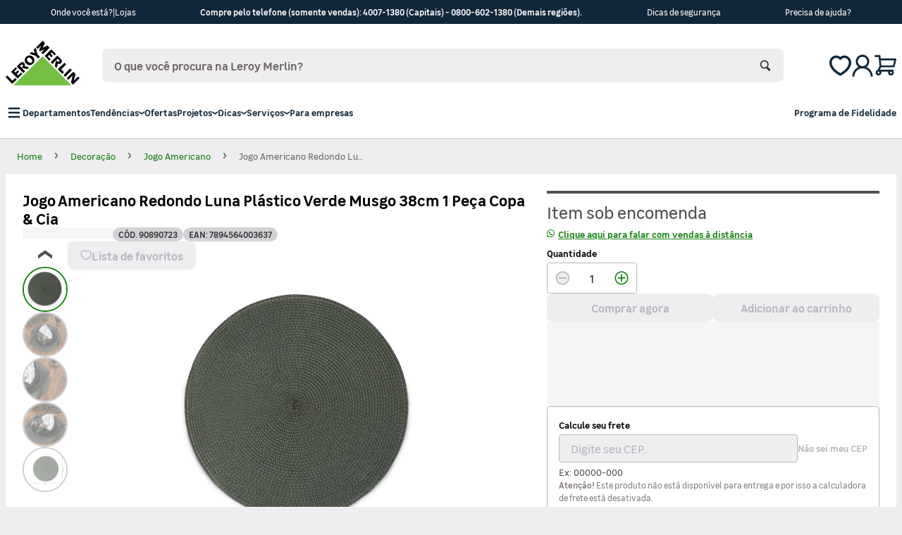

--- FILE ---
content_type: text/html; charset=utf-8
request_url: https://www.leroymerlin.com.br/jogo-americano-redondo-luna-plastico-verde-musgo-38cm-1-peca-copa-e-cia_90890723
body_size: 44561
content:
<!DOCTYPE html><html lang="pt-br" class="scroll-smooth"><head>
<script>
    window.ddjskey = "A1CF525E3225F0C2CD3AC6DF43E354";
    window.ddoptions = {};
    </script>
    <script src="https://js.datadome.co/tags.js" async>
</script>
<meta charSet="utf-8"/><meta name="viewport" content="width=device-width, initial-scale=1"/><link rel="preload" as="image" href="https://cdn.leroymerlin.com.br/products/jogo_americano_redondo_luna_plastico_verde_musgo_38cm_90890723_de16_600x600.jpg" fetchPriority="high"/><link rel="stylesheet" href="https://cdn.leroymerlin.com.br/ssr/1.65.0/_next/static/css/872b284056e3129d.css" data-precedence="next"/><link rel="stylesheet" href="https://cdn.leroymerlin.com.br/ssr/1.65.0/_next/static/css/a144f62e702bfc77.css" data-precedence="next"/><link rel="preload" as="script" fetchPriority="low" href="https://cdn.leroymerlin.com.br/ssr/1.65.0/_next/static/chunks/webpack-2704125ddf096a4c.js"/><script src="https://cdn.leroymerlin.com.br/ssr/1.65.0/_next/static/chunks/9e8b3555-a427df63dc185c3e.js" async="" type="3332b3a9539482c38b856561-text/javascript"></script><script src="https://cdn.leroymerlin.com.br/ssr/1.65.0/_next/static/chunks/5354-34071fa1738b1f2e.js" async="" type="3332b3a9539482c38b856561-text/javascript"></script><script src="https://cdn.leroymerlin.com.br/ssr/1.65.0/_next/static/chunks/main-app-2aa255bc337028af.js" async="" type="3332b3a9539482c38b856561-text/javascript"></script><script src="https://cdn.leroymerlin.com.br/ssr/1.65.0/_next/static/chunks/3371-d87df77ea5caa713.js" async="" type="3332b3a9539482c38b856561-text/javascript"></script><script src="https://cdn.leroymerlin.com.br/ssr/1.65.0/_next/static/chunks/8303-0a0be6974308f622.js" async="" type="3332b3a9539482c38b856561-text/javascript"></script><script src="https://cdn.leroymerlin.com.br/ssr/1.65.0/_next/static/chunks/8273-c6c5b68552b928ab.js" async="" type="3332b3a9539482c38b856561-text/javascript"></script><script src="https://cdn.leroymerlin.com.br/ssr/1.65.0/_next/static/chunks/2581-e2cb787620e051a6.js" async="" type="3332b3a9539482c38b856561-text/javascript"></script><script src="https://cdn.leroymerlin.com.br/ssr/1.65.0/_next/static/chunks/1809-c2ce847c73ee3e8b.js" async="" type="3332b3a9539482c38b856561-text/javascript"></script><script src="https://cdn.leroymerlin.com.br/ssr/1.65.0/_next/static/chunks/6572-58040365494b53d3.js" async="" type="3332b3a9539482c38b856561-text/javascript"></script><script src="https://cdn.leroymerlin.com.br/ssr/1.65.0/_next/static/chunks/5818-378f81caa5011e5e.js" async="" type="3332b3a9539482c38b856561-text/javascript"></script><script src="https://cdn.leroymerlin.com.br/ssr/1.65.0/_next/static/chunks/3793-19e910f979e8a5f4.js" async="" type="3332b3a9539482c38b856561-text/javascript"></script><script src="https://cdn.leroymerlin.com.br/ssr/1.65.0/_next/static/chunks/7263-c07ff90fe5f5fd95.js" async="" type="3332b3a9539482c38b856561-text/javascript"></script><script src="https://cdn.leroymerlin.com.br/ssr/1.65.0/_next/static/chunks/6664-958a6f9c6ff05623.js" async="" type="3332b3a9539482c38b856561-text/javascript"></script><script src="https://cdn.leroymerlin.com.br/ssr/1.65.0/_next/static/chunks/9813-b25c09a4fd320504.js" async="" type="3332b3a9539482c38b856561-text/javascript"></script><script src="https://cdn.leroymerlin.com.br/ssr/1.65.0/_next/static/chunks/5223-597c8372dd5143bb.js" async="" type="3332b3a9539482c38b856561-text/javascript"></script><script src="https://cdn.leroymerlin.com.br/ssr/1.65.0/_next/static/chunks/4243-98c6cf7247b8393d.js" async="" type="3332b3a9539482c38b856561-text/javascript"></script><script src="https://cdn.leroymerlin.com.br/ssr/1.65.0/_next/static/chunks/7241-9f9c78a744e43d82.js" async="" type="3332b3a9539482c38b856561-text/javascript"></script><script src="https://cdn.leroymerlin.com.br/ssr/1.65.0/_next/static/chunks/8686-236aecc415c570cc.js" async="" type="3332b3a9539482c38b856561-text/javascript"></script><script src="https://cdn.leroymerlin.com.br/ssr/1.65.0/_next/static/chunks/5332-4dbd02842f065cc7.js" async="" type="3332b3a9539482c38b856561-text/javascript"></script><script src="https://cdn.leroymerlin.com.br/ssr/1.65.0/_next/static/chunks/7134-d6d90ea5146c7e10.js" async="" type="3332b3a9539482c38b856561-text/javascript"></script><script src="https://cdn.leroymerlin.com.br/ssr/1.65.0/_next/static/chunks/app/global-error-4d5bc8918b8bb940.js" async="" type="3332b3a9539482c38b856561-text/javascript"></script><script src="https://cdn.leroymerlin.com.br/ssr/1.65.0/_next/static/chunks/1483-7eb997315a045b99.js" async="" type="3332b3a9539482c38b856561-text/javascript"></script><script src="https://cdn.leroymerlin.com.br/ssr/1.65.0/_next/static/chunks/5910-6174c00adae54d0e.js" async="" type="3332b3a9539482c38b856561-text/javascript"></script><script src="https://cdn.leroymerlin.com.br/ssr/1.65.0/_next/static/chunks/8471-59c7fc95c79e8f4b.js" async="" type="3332b3a9539482c38b856561-text/javascript"></script><script src="https://cdn.leroymerlin.com.br/ssr/1.65.0/_next/static/chunks/1453-85ad818cbb88e312.js" async="" type="3332b3a9539482c38b856561-text/javascript"></script><script src="https://cdn.leroymerlin.com.br/ssr/1.65.0/_next/static/chunks/509-2ec42b919efa529d.js" async="" type="3332b3a9539482c38b856561-text/javascript"></script><script src="https://cdn.leroymerlin.com.br/ssr/1.65.0/_next/static/chunks/9426-f2b2fceb58548299.js" async="" type="3332b3a9539482c38b856561-text/javascript"></script><script src="https://cdn.leroymerlin.com.br/ssr/1.65.0/_next/static/chunks/5534-0296d4637282d337.js" async="" type="3332b3a9539482c38b856561-text/javascript"></script><script src="https://cdn.leroymerlin.com.br/ssr/1.65.0/_next/static/chunks/3706-757e3dd6c1a61044.js" async="" type="3332b3a9539482c38b856561-text/javascript"></script><script src="https://cdn.leroymerlin.com.br/ssr/1.65.0/_next/static/chunks/8480-8058d2c06c1432ee.js" async="" type="3332b3a9539482c38b856561-text/javascript"></script><script src="https://cdn.leroymerlin.com.br/ssr/1.65.0/_next/static/chunks/4551-53f8e0dfb6f1d888.js" async="" type="3332b3a9539482c38b856561-text/javascript"></script><script src="https://cdn.leroymerlin.com.br/ssr/1.65.0/_next/static/chunks/6629-7a4687ca3c35ead7.js" async="" type="3332b3a9539482c38b856561-text/javascript"></script><script src="https://cdn.leroymerlin.com.br/ssr/1.65.0/_next/static/chunks/app/layout-0b4b1f733adf9407.js" async="" type="3332b3a9539482c38b856561-text/javascript"></script><script src="https://cdn.leroymerlin.com.br/ssr/1.65.0/_next/static/chunks/app/error-d2dbebafdfbe8028.js" async="" type="3332b3a9539482c38b856561-text/javascript"></script><script src="https://cdn.leroymerlin.com.br/ssr/1.65.0/_next/static/chunks/app/not-found-a8295f536823b061.js" async="" type="3332b3a9539482c38b856561-text/javascript"></script><script src="https://cdn.leroymerlin.com.br/ssr/1.65.0/_next/static/chunks/9210-cd370fb613967bcc.js" async="" type="3332b3a9539482c38b856561-text/javascript"></script><script src="https://cdn.leroymerlin.com.br/ssr/1.65.0/_next/static/chunks/8397-b29ae30edb593247.js" async="" type="3332b3a9539482c38b856561-text/javascript"></script><script src="https://cdn.leroymerlin.com.br/ssr/1.65.0/_next/static/chunks/8551-eeca8139ef04190c.js" async="" type="3332b3a9539482c38b856561-text/javascript"></script><script src="https://cdn.leroymerlin.com.br/ssr/1.65.0/_next/static/chunks/9476-3cd552e4bb96a9f3.js" async="" type="3332b3a9539482c38b856561-text/javascript"></script><script src="https://cdn.leroymerlin.com.br/ssr/1.65.0/_next/static/chunks/7303-7c05ffd0095925d3.js" async="" type="3332b3a9539482c38b856561-text/javascript"></script><script src="https://cdn.leroymerlin.com.br/ssr/1.65.0/_next/static/chunks/5442-dd19bbdb0a6f4db1.js" async="" type="3332b3a9539482c38b856561-text/javascript"></script><script src="https://cdn.leroymerlin.com.br/ssr/1.65.0/_next/static/chunks/1491-eeebfb41fd07d272.js" async="" type="3332b3a9539482c38b856561-text/javascript"></script><script src="https://cdn.leroymerlin.com.br/ssr/1.65.0/_next/static/chunks/app/(catalog)/product/%5Bslug%5D/page-b435e1a43c11e823.js" async="" type="3332b3a9539482c38b856561-text/javascript"></script><link rel="preload" href="//leroymerlinbr.api.useinsider.com/ins.js?id=10005714" as="script"/><link rel="preload" href="https://cdn.cookielaw.org/scripttemplates/otSDKStub.js" as="script"/><meta property="fb:app_id" content="1302962583545114"/><link rel="preconnect" href="https://cdn.leroymerlin.com.br"/><link rel="dns-prefetch" href="https://cdn.leroymerlin.com.br"/><link rel="preconnect" href="https://1CF3ZT43ZU-dsn.algolia.net" crossorigin="anonymous"/><meta name="theme-color" content="#158110"/><title>Jogo Americano Redondo Luna Plástico Verde Musgo 38cm 1 Peça Copa &amp; Cia | Leroy Merlin</title><meta name="description" content="Buscando Jogo Americano Redondo Luna Plástico Verde Musgo 38cm 1 Peça Copa &amp; Cia? Acesse e confira as melhores ofertas no site da Leroy Merlin!"/><meta name="robots" content="NOODP"/><meta name="msvalidate.01" content="F05ACB8797C9D9067A24A09B973679BE"/><meta name="data-region" content="outros"/><meta name="sap-category" content="secao-12/subsecao-1240/tipo-90/subtipo-9010"/><meta name="page-type" content="product"/><meta name="ga-track" content="departamentos/decoracao/jogos-americanos/secao-12/subsecao-1240/tipo-90/subtipo-9010/produto/jogo-americano-redondo-luna-plastico-verde-musgo-38cm-1-peca-copa-e-cia_90890723"/><meta name="friendly-category" content="dep/dec/jog-ame"/><link rel="canonical" href="https://www.leroymerlin.com.br/jogo-americano-redondo-luna-plastico-verde-musgo-38cm-1-peca-copa-e-cia_90890723"/><meta name="format-detection" content="telephone=no"/><meta name="apple-mobile-web-app-capable" content="yes"/><meta name="apple-mobile-web-app-status-bar-style" content="black"/><meta property="og:title" content="Jogo Americano Redondo Luna Plástico Verde Musgo 38cm 1 Peça Copa &amp; Cia | Leroy Merlin"/><meta property="og:description" content="Buscando Jogo Americano Redondo Luna Plástico Verde Musgo 38cm 1 Peça Copa &amp; Cia? Acesse e confira as melhores ofertas no site da Leroy Merlin!"/><meta property="og:url" content="https://www.leroymerlin.com.br/institucional/politica-de-privacidade"/><meta property="og:image" content="https://cdn.leroymerlin.com.br/products/jogo_americano_redondo_luna_plastico_verde_musgo_38cm_90890723_de16_300x300.jpg"/><meta property="og:type" content="website"/><meta name="twitter:card" content="summary_large_image"/><meta name="twitter:title" content="Jogo Americano Redondo Luna Plástico Verde Musgo 38cm 1 Peça Copa &amp; Cia | Leroy Merlin"/><meta name="twitter:description" content="Buscando Jogo Americano Redondo Luna Plástico Verde Musgo 38cm 1 Peça Copa &amp; Cia? Acesse e confira as melhores ofertas no site da Leroy Merlin!"/><meta name="twitter:image" content="https://cdn.leroymerlin.com.br/products/jogo_americano_redondo_luna_plastico_verde_musgo_38cm_90890723_de16_300x300.jpg"/><link rel="icon" href="/favicon.ico"/><meta name="next-size-adjust"/><script async="" id="gtm-ecommerce-script" type="3332b3a9539482c38b856561-text/javascript">
          (function(w,d,s,l,i){w[l]=w[l]||[];w[l].push({'gtm.start':
          new Date().getTime(),event:'gtm.js'});var f=d.getElementsByTagName(s)[0],
          j=d.createElement(s),dl=l!='dataLayer'?'&l='+l:'';j.async=true;j.src=
          'https://www.googletagmanager.com/gtm.js?id='+i+dl;f.parentNode.insertBefore(j,f);
          })(window,document,'script','dataLayer', 'GTM-H4HJ');
        </script><script src="https://cdn.leroymerlin.com.br/ssr/1.65.0/_next/static/chunks/polyfills-42372ed130431b0a.js" noModule="" type="3332b3a9539482c38b856561-text/javascript"></script><script type="3332b3a9539482c38b856561-text/javascript">window[Symbol.for("InstantSearchInitialResults")] = {"production_products":{"state":{"facets":["*"],"disjunctiveFacets":[],"hierarchicalFacets":[],"facetsRefinements":{},"facetsExcludes":{},"disjunctiveFacetsRefinements":{},"numericRefinements":{},"tagRefinements":[],"hierarchicalFacetsRefinements":{},"index":"production_products","filters":"regionalAttributes.outros.promotionalPrice \u003e 0 AND regionalAttributes.outros.available=1 AND regionalAttributes.outros.stock.hasStock=1","hitsPerPage":36,"analyticsTags":["#outros","#loginOff","#desktop"],"maxValuesPerFacet":1000,"page":0,"analytics":true,"clickAnalytics":true,"facetingAfterDistinct":true,"query":"","userToken":"anonymous-c55cf668-1010-4ee8-9eaa-e81dded402a0"},"results":[{"hits":[],"nbHits":0,"nbPages":0,"page":0,"processingTimeMS":0,"hitsPerPage":0,"exhaustiveNbHits":false,"query":"","params":""}],"requestParams":[{"analytics":true,"analyticsTags":["#outros","#loginOff","#desktop"],"clickAnalytics":true,"facetingAfterDistinct":true,"facets":["*"],"filters":"regionalAttributes.outros.promotionalPrice \u003e 0 AND regionalAttributes.outros.available=1 AND regionalAttributes.outros.stock.hasStock=1","hitsPerPage":36,"maxValuesPerFacet":1000,"page":0,"query":"","userToken":"anonymous-c55cf668-1010-4ee8-9eaa-e81dded402a0"}]}}</script></head><body class="__className_d37c44"><noscript><iframe title="gtm" src="https://www.googletagmanager.com/ns.html?id=GTM-H4HJ" height="0" width="0" style="display:none;visibility:hidden"></iframe></noscript><script type="application/ld+json">{"@context":"https://schema.org","potentialAction":{"@id":"main-search-bar","@type":"SearchAction","target":{"@type":"EntryPoint","urlTemplate":"https://www.leroymerlin.com.br/search?q={term}"},"query-input":{"@type":"PropertyValueSpecification","valueName":"term","valueRequired":"https://schema.org/True"}},"@type":"WebSite","url":"https://www.leroymerlin.com.br/"}</script><script type="application/ld+json">{"@context":"https://schema.org","@type":"ItemList","itemListElement":[{"@type":"SiteNavigationElement","url":"https://www.leroymerlin.com.br/departamentos","name":"Departamentos"},{"@type":"SiteNavigationElement","url":"https://www.leroymerlin.com.br/tendencias-do-ano","name":"Tendências"},{"@type":"SiteNavigationElement","url":"https://www.leroymerlin.com.br/pagina-de-ofertas-promocoes?utm_medium=menu&utm_source=site&utm_campaign=pagina_de_ofertas","name":"Ofertas"},{"@type":"SiteNavigationElement","name":"Projetos"},{"@type":"SiteNavigationElement","url":"https://www.leroymerlin.com.br/blog2","name":"Dicas"},{"@type":"SiteNavigationElement","name":"Serviços"},{"@type":"SiteNavigationElement","url":"https://www.leroymerlin.com.br/modular/parasuaempresa","name":"Para empresas"},{"@type":"SiteNavigationElement","url":"https://www.leroymerlin.com.br/fidelidade/programa","name":"Programa de Fidelidade"}]}</script><script type="application/ld+json">{"@context":"https://schema.org","@type":"Organization","logo":"https://cdn.leroymerlin.com.br/assets/images/lizard/logo-leroy.svg","name":"https://www.leroymerlin.com.br/institucional/sobre-a-leroy-merlin","address":[{"addressLocality":"Acre","addressRegion":"AC","@type":"PostalAddress"},{"addressLocality":"Alagoas","addressRegion":"AL","@type":"PostalAddress"},{"addressLocality":"Bahia","addressRegion":"BA","@type":"PostalAddress"},{"addressLocality":"Baixada Santista","addressRegion":"SP","@type":"PostalAddress"},{"addressLocality":"Bauru","addressRegion":"SP","@type":"PostalAddress"},{"addressLocality":"Estado de Minas Gerais","addressRegion":"MG","@type":"PostalAddress"},{"addressLocality":"Brasília","addressRegion":"DF","@type":"PostalAddress"},{"addressLocality":"Campinas","addressRegion":"SP","@type":"PostalAddress"},{"addressLocality":"Ceará","addressRegion":"CE","@type":"PostalAddress"},{"addressLocality":"Estado do Paraná","addressRegion":"PR","@type":"PostalAddress"},{"addressLocality":"Espírito Santo","addressRegion":"ES","@type":"PostalAddress"},{"addressLocality":"Goiânia","addressRegion":"GO","@type":"PostalAddress"},{"addressLocality":"Porto Alegre e Região","addressRegion":"RS","@type":"PostalAddress"},{"addressLocality":"São Paulo e Região","addressRegion":"SP","@type":"PostalAddress"},{"addressLocality":"Joinville","addressRegion":"SC","@type":"PostalAddress"},{"addressLocality":"Londrina","addressRegion":"PR","@type":"PostalAddress"},{"addressLocality":"Mato Grosso","addressRegion":"MT","@type":"PostalAddress"},{"addressLocality":"Mato Grosso do Sul","addressRegion":"MS","@type":"PostalAddress"},{"addressLocality":"Demais Regiões","addressRegion":"-","@type":"PostalAddress"},{"addressLocality":"Ribeirão Preto","addressRegion":"SP","@type":"PostalAddress"},{"addressLocality":"Rio de Janeiro","addressRegion":"RJ","@type":"PostalAddress"},{"addressLocality":"Rio Grande do Norte","addressRegion":"RN","@type":"PostalAddress"},{"addressLocality":"Rondônia","addressRegion":"RO","@type":"PostalAddress"},{"addressLocality":"Santa Catarina","addressRegion":"SC","@type":"PostalAddress"},{"addressLocality":"São José do Rio Preto","addressRegion":"SP","@type":"PostalAddress"},{"addressLocality":"Sorocaba","addressRegion":"SP","@type":"PostalAddress"},{"addressLocality":"Uberlândia","addressRegion":"MG","@type":"PostalAddress"},{"addressLocality":"Vale do Paraíba","addressRegion":"SP","@type":"PostalAddress"}],"sameAs":["https://www.twitter.com/LeroyMerlinBRA","https://facebook.com/LeroyMerlinBrasil","https://instagram.com/leroymerlinbrasil","https://pinterest.com/leroymerlinbr","https://youtube.com/LeroyMerlinBRA"],"telephone":["4007 1380","0800 602 1380"],"url":"https://www.leroymerlin.com.br/"}</script><div style="position:fixed;z-index:9999;top:16px;left:16px;right:16px;bottom:16px;pointer-events:none"></div><header class="relative z-50 antialiased shadow-xs bg-white"><div class="relative py-2 [&amp;_a]:no-underline [&amp;_a]:outline-none bg-green-700 lg:bg-blue-900"><div class="relative mx-auto max-w-6xl px-2"><div class="flex f-justify-[var(--f-justify-initial)] sm:f-justify-[var(--f-justify-sm)] md:f-justify-[var(--f-justify-md)] lg:f-justify-[var(--f-justify-lg)] xl:f-justify-[var(--f-justify-xl)] 2xl:f-justify-[var(--f-justify-2xl)]" style="--f-justify-initial:center;--f-justify-sm:center;--f-justify-md:center;--f-justify-lg:space-between;--f-justify-xl:space-between;--f-justify-2xl:space-between"><div class="flex f-items-[var(--f-items-initial)] sm:f-items-[var(--f-items-sm)] md:f-items-[var(--f-items-md)] lg:f-items-[var(--f-items-lg)] xl:f-items-[var(--f-items-xl)] 2xl:f-items-[var(--f-items-2xl)] f-direction-[var(--f-direction-initial)] sm:f-direction-[var(--f-direction-sm)] md:f-direction-[var(--f-direction-md)] lg:f-direction-[var(--f-direction-lg)] xl:f-direction-[var(--f-direction-xl)] 2xl:f-direction-[var(--f-direction-2xl)] f-justify-[var(--f-justify-initial)] sm:f-justify-[var(--f-justify-sm)] md:f-justify-[var(--f-justify-md)] lg:f-justify-[var(--f-justify-lg)] xl:f-justify-[var(--f-justify-xl)] 2xl:f-justify-[var(--f-justify-2xl)] gap-[var(--stack-spacing-initial)] sm:gap-[var(--stack-spacing-sm)] md:gap-[var(--stack-spacing-md)] lg:gap-[var(--stack-spacing-lg)] xl:gap-[var(--stack-spacing-xl)] 2xl:gap-[var(--stack-spacing-2xl)]" style="--f-items-initial:center;--f-items-sm:center;--f-items-md:center;--f-items-lg:center;--f-items-xl:center;--f-items-2xl:center;--f-direction-initial:row;--f-direction-sm:row;--f-direction-md:row;--f-direction-lg:row;--f-direction-xl:row;--f-direction-2xl:row;--f-justify-initial:center;--f-justify-sm:center;--f-justify-md:center;--f-justify-lg:center;--f-justify-xl:center;--f-justify-2xl:center;--stack-spacing-initial:var(--spacing-3);--stack-spacing-sm:var(--spacing-3);--stack-spacing-md:var(--spacing-3);--stack-spacing-lg:var(--spacing-3);--stack-spacing-xl:var(--spacing-3);--stack-spacing-2xl:var(--spacing-3)"><button class="text-[var(--text-color)] font-[var(--text-weight)] text-sm block hover:underline" style="--text-color:var(--colors-white);--text-weight:normal">Onde você está?</button><span class="text-[var(--text-color)] font-[var(--text-weight)] text-sm block" style="--text-color:var(--colors-white);--text-weight:normal">|</span><a href="/lojas" class="text-[var(--text-color)] font-[var(--text-weight)] text-sm block hover:underline" style="--text-color:var(--colors-white);--text-weight:normal">Lojas</a></div><span class="text-[var(--text-color)] font-[var(--text-weight)] text-sm block" style="--text-color:var(--colors-white);--text-weight:bold">Compre pelo telefone (somente vendas): 4007-1380 (Capitais) - 0800-602-1380 (Demais regiões).</span><a href="/modular/dicasdeseguranca" class="text-[var(--text-color)] font-[var(--text-weight)] text-sm block hover:underline" style="--text-color:var(--colors-white);--text-weight:normal">Dicas de segurança</a><a href="/fale-conosco" class="text-[var(--text-color)] font-[var(--text-weight)] text-sm block hover:underline" style="--text-color:var(--colors-white);--text-weight:normal">Precisa de ajuda?</a></div></div></div><div class="relative mx-auto max-w-7xl px-2 z-50 gap-y-5 pb-5 pt-6"><div class="flex f-items-[var(--f-items-initial)] sm:f-items-[var(--f-items-sm)] md:f-items-[var(--f-items-md)] lg:f-items-[var(--f-items-lg)] xl:f-items-[var(--f-items-xl)] 2xl:f-items-[var(--f-items-2xl)] f-justify-[var(--f-justify-initial)] sm:f-justify-[var(--f-justify-sm)] md:f-justify-[var(--f-justify-md)] lg:f-justify-[var(--f-justify-lg)] xl:f-justify-[var(--f-justify-xl)] 2xl:f-justify-[var(--f-justify-2xl)] flex-wrap" style="--f-items-initial:center;--f-items-sm:center;--f-items-md:center;--f-items-lg:center;--f-items-xl:center;--f-items-2xl:center;--f-justify-initial:space-between;--f-justify-sm:space-between;--f-justify-md:space-between;--f-justify-lg:space-between;--f-justify-xl:space-between;--f-justify-2xl:space-between"><a href="/" class="[&amp;_svg]:block [&amp;_svg]:w-[55px] [&amp;_svg]:lg:w-[105px]" title="Logo Leroy Merlin"><svg viewBox="0 0 149 99" aria-hidden="true"><path fill="#72bf44" d="M15.4 89.5h117.4L74.5 31.1 15.4 89.5z"></path><path fill="#000" d="M19.3 74.5l-5.7 5.6L3.4 69.7 0 73l13.2 13.5 9.1-8.9-3-3.1zm14.4-8.1l-2.6-2.6-5.9 5.8-2.9-2.9 4.8-4.7-2.7-2.7-4.8 4.6-2.4-2.5 5.8-5.6-2.6-2.6-9.4 9.1 13.3 13.3 9.4-9.2zm5.5-5.2L32 53.8l11.6 3.1 3.5-3.4s-8.4-2.9-8.8-2.8c-.1 0 1.8-5.1-2.5-7.4 0 0-3.2-1.7-6.5 1.2l-6.9 6.8 13.3 13.4 3.5-3.5zM28.7 50.4c-.1-.1 2.2-2.1 2.6-2.4.2-.1 1.6-1.1 2.8.1 0 0 2 1.6.1 3.5-2 1.9-2.2 2.1-2.2 2.1l-3.3-3.3zm26.4-4.6c4.7-4.5 3-10.4-.1-13.6-3.8-3.9-10.3-3.4-13.5-.3-3.2 3.1-4.8 9.2-.3 13.8 4.9 5 10.7 3.2 13.9.1zM44.2 34.9c1.2-1.2 3.7-2.3 6.7.8 3.4 3.5 3.5 5.5 1.4 7.5s-4.6 1.5-7.6-1.5c-2.5-2.6-2.3-5.1-.5-6.8zm21.4.5l3.4-3.3-5.2-5.4-3.1-12.9-4 3.9 2.1 7.3-7-2.6-3.7 3.7L60 29.9l5.6 5.5zm6.1-26l-4.5 9.7 2 2 9.7-4.4-7.1 7 3.3 3.3 13.4-13.3-4.3-4.3-9.8 4.5 4.8-9.5-4.4-4.5-13.4 13.3 3.1 3.1 7.2-6.9zm16.1 30.4l2.8-2.7-5.8-5.9 2.9-2.9 4.6 4.7 2.8-2.8-4.6-4.7 2.2-2.2 5.8 5.9 2.7-2.7-9.3-9.4-13.4 13.3 9.3 9.4zm6.5 6.6l7.3-7.3-2.6 12 3.5 3.6s2.8-8.6 2.9-8.9c0 0 3 1.7 6.3-1.2 0 0 3.2-3.1.7-6.7l-8.1-8.2-13.5 13.2 3.5 3.5zM105 35.7l2.5 2.5c.3.3 2 1.6-.1 3.6 0 0-1.7 1.1-3.2-.4l-2.4-2.5c0-.1 2.9-2.9 3.2-3.2zm9.2 30.7l3.2-3.2-5.6-5.7 10.1-10.1-3.4-3.5L105 57.2l9.2 9.2zm19.2-7.4L120 72.3l-3.4-3.4L130 55.6l3.4 3.4zm12.5 12.6l-8.9 8.8 3.9-13.8-4.6-4.6-13.4 13.3 3.2 3.1 8.9-9-3.5 14.5 4.1 4.1L149 74.7l-3.1-3.1z"></path></svg></a><div class="relative z-10 order-1 mt-4 w-full duration-100 ease-in will-change-transform md:mt-6 md:translate-y-0 lg:order-[0] lg:ml-8 lg:mr-16 lg:mt-0 lg:flex-1" role="combobox" aria-expanded="false" aria-haspopup="listbox" aria-labelledby="autocomplete-425549-label"><form class="w-full" noValidate="" role="search" action=""><div class="relative" style="--text-field-slot-left-width:0px;--text-field-slot-right-width:0px"><div><input class="inline-flex w-full appearance-none items-center justify-center rounded-lg text-neutral-900 outline-none transition duration-100 ease-in focus:ring-2 read-only:bg-neutral-100 disabled:pointer-events-none disabled:bg-neutral-100 disabled:text-neutral-300 data-[invalid]:border-critical-600 data-[invalid]:focus:ring-critical-300 pl-[max(theme(&#x27;spacing.4&#x27;),var(--text-field-slot-left-width))] pr-[max(theme(&#x27;spacing.4&#x27;),var(--text-field-slot-right-width))] text-base h-10 border border-transparent bg-gray-100 font-bold reset-search placeholder:text-gray-600 hover:border-gray-300 focus:border-gray-400 focus:bg-white focus:ring-gray-200 lg:h-12 lg:text-lg" aria-autocomplete="both" autoComplete="off" autoCorrect="off" autoCapitalize="off" enterKeyHint="search" spellCheck="false" placeholder="O que você procura na Leroy Merlin?" maxLength="512" type="search" id="@autocomplete-quicksearch-input" value=""/><div class="absolute top-0 flex h-full items-center justify-center px-3 data-[slot=&#x27;left&#x27;]:left-0 data-[slot=&#x27;right&#x27;]:right-0 [&amp;:not(button)&gt;svg]:h-4 [&amp;:not(button)&gt;svg]:w-4" data-slot="right"><div class="flex f-items-[var(--f-items-initial)] sm:f-items-[var(--f-items-sm)] md:f-items-[var(--f-items-md)] lg:f-items-[var(--f-items-lg)] xl:f-items-[var(--f-items-xl)] 2xl:f-items-[var(--f-items-2xl)] f-direction-[var(--f-direction-initial)] sm:f-direction-[var(--f-direction-sm)] md:f-direction-[var(--f-direction-md)] lg:f-direction-[var(--f-direction-lg)] xl:f-direction-[var(--f-direction-xl)] 2xl:f-direction-[var(--f-direction-2xl)] gap-[var(--stack-spacing-initial)] sm:gap-[var(--stack-spacing-sm)] md:gap-[var(--stack-spacing-md)] lg:gap-[var(--stack-spacing-lg)] xl:gap-[var(--stack-spacing-xl)] 2xl:gap-[var(--stack-spacing-2xl)]" style="--f-items-initial:center;--f-items-sm:center;--f-items-md:center;--f-items-lg:center;--f-items-xl:center;--f-items-2xl:center;--f-direction-initial:row;--f-direction-sm:row;--f-direction-md:row;--f-direction-lg:row;--f-direction-xl:row;--f-direction-2xl:row;--stack-spacing-initial:var(--spacing-1);--stack-spacing-sm:var(--spacing-1);--stack-spacing-md:var(--spacing-1);--stack-spacing-lg:var(--spacing-1);--stack-spacing-xl:var(--spacing-1);--stack-spacing-2xl:var(--spacing-1)"><button aria-label="Buscar" class="inline-flex select-none appearance-none items-center gap-1.5 justify-center space-x-2 border-2 border-transparent font-semibold no-underline outline-none transition duration-100 ease-in focus:ring-2 disabled:cursor-not-allowed disabled:border-neutral-100 disabled:bg-neutral-100 disabled:text-neutral-300 disabled:shadow-none disabled:hover:bg-neutral-100 text-sm h-7 rounded-full text-neutral-800 hover:bg-neutral-100 focus:ring-neutral-300 active:bg-neutral-200 px-1 [&amp;_svg]:w-4 [&amp;_svg]:h-4" type="submit"><div class="inline-flex"><svg xmlns="http://www.w3.org/2000/svg" fill="none" viewBox="0 0 23 25" aria-hidden="true" focusable="false" role="presentation" class="inline-flex text-current h-3 w-3" data-testid="icon-button--icon"><path fill="currentColor" d="m22.16 20.679-5.023-5.024a9.77 9.77 0 0 0 1.786-5.581c.112-5.135-4.13-9.377-9.376-9.377a9.48 9.48 0 0 0-9.489 9.489 9.48 9.48 0 0 0 9.489 9.488c1.34 0 2.79-.335 4.018-.893l5.247 5.247c.446.446 1.004.67 1.674.67.558 0 1.228-.224 1.674-.67l.112-.112c.447-.447.67-1.005.67-1.563-.112-.67-.335-1.228-.782-1.674Zm-5.916-10.493c0 3.683-3.014 6.697-6.697 6.697-3.684 0-6.698-3.014-6.698-6.697 0-3.684 3.014-6.698 6.698-6.698 3.683 0 6.697 3.014 6.697 6.698Z"></path></svg></div></button></div></div></div><div class="pointer-events-auto absolute z-50 -ml-2 -mr-2 flex-col overflow-hidden bg-white p-6 text-neutral-900 shadow-sm duration-100 will-change-transform animate-in data-[state=open]:flex data-[state=closed]:hidden data-[state=open]:slide-in-from-top-2 data-[state]:motion-reduce:animate-none md:ml-0 md:mt-2 md:w-full md:rounded-md" aria-labelledby="@autocomplete-quicksearch-label" data-state="closed"></div></div></form></div><div class="flex f-direction-[var(--f-direction-initial)] sm:f-direction-[var(--f-direction-sm)] md:f-direction-[var(--f-direction-md)] lg:f-direction-[var(--f-direction-lg)] xl:f-direction-[var(--f-direction-xl)] 2xl:f-direction-[var(--f-direction-2xl)] gap-[var(--stack-spacing-initial)] sm:gap-[var(--stack-spacing-sm)] md:gap-[var(--stack-spacing-md)] lg:gap-[var(--stack-spacing-lg)] xl:gap-[var(--stack-spacing-xl)] 2xl:gap-[var(--stack-spacing-2xl)]" style="--f-direction-initial:row;--f-direction-sm:row;--f-direction-md:row;--f-direction-lg:row;--f-direction-xl:row;--f-direction-2xl:row;--stack-spacing-initial:var(--spacing-8);--stack-spacing-sm:var(--spacing-8);--stack-spacing-md:var(--spacing-8);--stack-spacing-lg:var(--spacing-8);--stack-spacing-xl:var(--spacing-8);--stack-spacing-2xl:var(--spacing-8)"><a href="/minhas-listas-de-desejos" aria-label="Lista de favoritos" class="relative flex items-center outline-none [&amp;_svg]:transition-colors [&amp;_svg]:duration-150 [&amp;_svg]:ease-in [&amp;_svg]:hover:text-green-600 [&amp;_svg]:focus:text-green-600 text-info-900"><div class="inline-flex"><svg xmlns="http://www.w3.org/2000/svg" fill="none" viewBox="0 0 33 31" aria-hidden="true" focusable="false" role="presentation" class="inline-flex text-current lg:w-8 lg:h-8 h-6 w-6"><path fill="currentColor" d="M16.941 30.494c-.41 0-.81-.09-1.15-.29-5.169-2.889-8.868-6.018-11.627-9.838-2.28-3.14-3.33-6.309-3.19-9.668.22-5.349 4.37-9.558 9.658-9.788 2.31-.1 4.47.62 6.34 2.1.38-.29.769-.57 1.219-.82C20.91.65 24.08.48 26.889 1.73c2.91 1.29 5.08 3.98 5.79 7.178.66 2.96.17 5.94-1.49 9.129-1.65 3.17-4.17 5.999-7.69 8.638-1.299.97-2.669 1.84-3.988 2.67-.4.25-.8.5-1.2.76-.4.26-.89.39-1.37.39ZM11.072 4.46h-.28c-3.429.15-6.119 2.89-6.259 6.38-.1 2.529.72 4.968 2.51 7.448 2.34 3.24 5.499 5.949 9.888 8.478.23-.14.45-.29.68-.43 1.32-.83 2.57-1.62 3.76-2.51 3.089-2.319 5.268-4.748 6.668-7.438 1.26-2.41 1.64-4.61 1.17-6.709-.47-2.11-1.88-3.869-3.76-4.709-1.79-.8-3.749-.69-5.498.3-.4.23-.82.55-1.25.9-.24.19-.48.38-.74.57l-1.18.87-1.16-1.07-.31-.28c-1.27-1.21-2.659-1.81-4.229-1.81l-.01.01Z"></path></svg></div></a><button aria-label="Entrar" class="relative flex items-center outline-none [&amp;_svg]:transition-colors [&amp;_svg]:duration-150 [&amp;_svg]:ease-in [&amp;_svg]:hover:text-green-600 [&amp;_svg]:focus:text-green-600 text-info-900" type="button" id="radix-:R54kqdkq:" aria-haspopup="menu" aria-expanded="false" data-state="closed" disable="facebook"><div class="inline-flex"><svg xmlns="http://www.w3.org/2000/svg" fill="none" viewBox="0 0 30 33" aria-hidden="true" focusable="false" role="presentation" class="inline-flex text-current lg:w-8 lg:h-8 h-6 w-6"><path fill="currentColor" d="M28.723 26.812a15.046 15.046 0 0 0-3.2-4.804 14.912 14.912 0 0 0-4.747-3.24c-.016-.008-.032-.012-.047-.02a9.986 9.986 0 0 0 4.082-8.08c0-5.508-4.408-9.97-9.85-9.97-5.44 0-9.849 4.462-9.849 9.97a10 10 0 0 0 4.083 8.084c-.016.008-.032.012-.048.02-1.779.76-3.376 1.849-4.746 3.24a15.113 15.113 0 0 0-3.2 4.804 15.098 15.098 0 0 0-1.172 5.552.326.326 0 0 0 .194.304c.039.017.08.025.123.025H2.73c.175 0 .314-.14.318-.313.08-3.104 1.31-6.01 3.487-8.213 2.252-2.28 5.243-3.534 8.428-3.534 3.185 0 6.176 1.254 8.428 3.534a12.056 12.056 0 0 1 3.487 8.213.316.316 0 0 0 .317.313h2.383a.314.314 0 0 0 .228-.097.322.322 0 0 0 .09-.232 15.137 15.137 0 0 0-1.172-5.556Zm-13.761-9.23a6.746 6.746 0 0 1-4.83-2.026 6.913 6.913 0 0 1-2.001-4.889c0-1.845.71-3.582 2.001-4.888a6.746 6.746 0 0 1 4.83-2.026c1.823 0 3.538.72 4.83 2.026a6.912 6.912 0 0 1 2 4.888c0 1.845-.71 3.582-2 4.889a6.746 6.746 0 0 1-4.83 2.026Z"></path></svg></div></button><button aria-label="Meu carrinho" data-items="0" class="relative flex items-center outline-none [&amp;_svg]:transition-colors [&amp;_svg]:duration-150 [&amp;_svg]:ease-in [&amp;_svg]:hover:text-green-600 [&amp;_svg]:focus:text-green-600 text-info-900"><div class="inline-flex"><svg xmlns="http://www.w3.org/2000/svg" fill="none" viewBox="0 0 33 31" aria-hidden="true" focusable="false" role="presentation" class="inline-flex text-current lg:w-8 lg:h-8 h-6 w-6"><path fill="currentColor" fill-rule="evenodd" d="M31.578 5.297a1.385 1.385 0 0 1 1.345 1.704L30.53 17.113a1.38 1.38 0 0 1-1.346 1.066h-.002l-18.582-.01-1.622 3.543h18.66c.765 0 1.384.62 1.384 1.387 0 .29-.11.544-.263.768.348.611.563 1.309.563 2.06 0 2.316-1.885 4.2-4.2 4.2a4.205 4.205 0 0 1-4.2-4.2c0-.508.105-.991.27-1.444h-10.38c.166.453.271.936.271 1.445 0 2.315-1.885 4.2-4.2 4.2a4.205 4.205 0 0 1-4.2-4.2c0-1.96 1.357-3.6 3.176-4.06l2.442-5.334L7.08 3.067H2.346a1.385 1.385 0 1 1 0-2.77h5.999c.715 0 1.313.546 1.379 1.26l.34 3.74h21.513ZM10.979 15.398l17.11.011 1.735-7.34H10.315l.65 7.176.014.153Zm12.712 10.53c0 .787.642 1.43 1.43 1.43a1.43 1.43 0 1 0-1.43-1.43Zm-16.808 1.43a1.43 1.43 0 1 1 1.429-1.43c0 .787-.64 1.43-1.429 1.43Z" clip-rule="evenodd"></path></svg></div></button></div></div></div><div><div class="mx-auto max-w-7xl px-2 fixed left-0 top-0 z-50 h-full w-full -translate-x-full flex-col overflow-auto transition-transform duration-150 ease-linear motion-reduce:-left-full motion-reduce:transform-none md:w-[calc(100vw-theme(&#x27;spacing.14&#x27;))] lg:relative lg:z-0 lg:h-auto lg:w-auto lg:transform-none lg:overflow-visible lg:bg-transparent lg:pb-6 lg:motion-reduce:left-0 bg-white"><nav aria-label="Main" data-orientation="horizontal" dir="ltr"><div style="position:relative"><ul data-orientation="horizontal" class="flex flex-col gap-2 lg:flex-row lg:gap-6" dir="ltr"><li class="relative lg:last-of-type:ml-auto"><button id="radix-:R2mkqdkq:-trigger-radix-:Raumkqdkq:" data-state="closed" aria-expanded="false" aria-controls="radix-:R2mkqdkq:-content-radix-:Raumkqdkq:" aria-label="Departamentos" class="line-clamp-1 flex h-full w-full items-center justify-between gap-2 px-6 py-2 text-lg outline-0 transition-colors duration-150 ease-linear lg:px-0 lg:py-0 lg:text-md lg:font-bold lg:last:[&amp;[data-state=open]&gt;svg]:-rotate-180 [&amp;_span]:flex [&amp;_span]:h-full [&amp;_span]:items-center [&amp;_svg]:transition-transform [&amp;_svg]:duration-100 [&amp;_svg]:ease-linear first:[&amp;_svg]:hidden first:[&amp;_svg]:h-6 first:[&amp;_svg]:w-6 last:[&amp;_svg]:h-2 last:[&amp;_svg]:w-2 last:[&amp;_svg]:-rotate-90 lg:first:[&amp;_svg]:block lg:last:[&amp;_svg]:rotate-0 text-info-900 hover:text-primary-700 focus:text-primary-700" data-radix-collection-item=""><svg viewBox="0 0 20 20" fill="currentColor" aria-hidden="true"><path fill-rule="evenodd" d="M3 5a1 1 0 011-1h12a1 1 0 110 2H4a1 1 0 01-1-1zM3 10a1 1 0 011-1h12a1 1 0 110 2H4a1 1 0 01-1-1zM3 15a1 1 0 011-1h12a1 1 0 110 2H4a1 1 0 01-1-1z" clip-rule="evenodd"></path></svg><span>Departamentos</span></button></li><li class="relative lg:last-of-type:ml-auto"><button id="radix-:R2mkqdkq:-trigger-radix-:Riumkqdkq:" data-state="closed" aria-expanded="false" aria-controls="radix-:R2mkqdkq:-content-radix-:Riumkqdkq:" aria-label="Tendências" class="line-clamp-1 flex h-full w-full items-center justify-between gap-2 px-6 py-2 text-lg outline-0 transition-colors duration-150 ease-linear lg:px-0 lg:py-0 lg:text-md lg:font-bold lg:last:[&amp;[data-state=open]&gt;svg]:-rotate-180 [&amp;_span]:flex [&amp;_span]:h-full [&amp;_span]:items-center [&amp;_svg]:transition-transform [&amp;_svg]:duration-100 [&amp;_svg]:ease-linear first:[&amp;_svg]:hidden first:[&amp;_svg]:h-6 first:[&amp;_svg]:w-6 last:[&amp;_svg]:h-2 last:[&amp;_svg]:w-2 last:[&amp;_svg]:-rotate-90 lg:first:[&amp;_svg]:block lg:last:[&amp;_svg]:rotate-0 text-info-900 hover:text-primary-700 focus:text-primary-700" data-radix-collection-item=""><span>Tendências</span><svg viewBox="0 0 20 20" fill="currentColor" aria-hidden="true"><path d="M1.20889 5.45047L9.55333 11.4167C9.82 11.6076 10.1811 11.6087 10.4478 11.4188L18.7933 5.49629C19.2967 5.13847 20 5.49192 20 6.10174V9.38974C20 9.62974 19.8833 9.85447 19.6844 9.9952L10.4456 16.5527C10.18 16.7414 9.82111 16.7414 9.55444 16.5527L0.315556 9.9952C0.117778 9.85447 0 9.62974 0 9.38974V6.05483C0 5.44283 0.705556 5.09047 1.20889 5.45047"></path></svg></button></li><li class="relative lg:last-of-type:ml-auto"><a href="https://www.leroymerlin.com.br/pagina-de-ofertas-promocoes?utm_medium=menu&amp;utm_source=site&amp;utm_campaign=pagina_de_ofertas" aria-label="Ofertas" data-label="Ofertas" class="line-clamp-1 flex h-full w-full items-center justify-between gap-2 px-6 py-2 text-lg outline-0 transition-colors duration-150 ease-linear lg:px-0 lg:py-0 lg:text-md lg:font-bold lg:last:[&amp;[data-state=open]&gt;svg]:-rotate-180 [&amp;_span]:flex [&amp;_span]:h-full [&amp;_span]:items-center [&amp;_svg]:transition-transform [&amp;_svg]:duration-100 [&amp;_svg]:ease-linear first:[&amp;_svg]:hidden first:[&amp;_svg]:h-6 first:[&amp;_svg]:w-6 last:[&amp;_svg]:h-2 last:[&amp;_svg]:w-2 last:[&amp;_svg]:-rotate-90 lg:first:[&amp;_svg]:block lg:last:[&amp;_svg]:rotate-0 text-info-900 hover:text-primary-700 focus:text-primary-700" data-radix-collection-item=""><span>Ofertas</span></a></li><li class="relative lg:last-of-type:ml-auto"><button id="radix-:R2mkqdkq:-trigger-radix-:R12umkqdkq:" data-state="closed" aria-expanded="false" aria-controls="radix-:R2mkqdkq:-content-radix-:R12umkqdkq:" aria-label="Projetos" class="line-clamp-1 flex h-full w-full items-center justify-between gap-2 px-6 py-2 text-lg outline-0 transition-colors duration-150 ease-linear lg:px-0 lg:py-0 lg:text-md lg:font-bold lg:last:[&amp;[data-state=open]&gt;svg]:-rotate-180 [&amp;_span]:flex [&amp;_span]:h-full [&amp;_span]:items-center [&amp;_svg]:transition-transform [&amp;_svg]:duration-100 [&amp;_svg]:ease-linear first:[&amp;_svg]:hidden first:[&amp;_svg]:h-6 first:[&amp;_svg]:w-6 last:[&amp;_svg]:h-2 last:[&amp;_svg]:w-2 last:[&amp;_svg]:-rotate-90 lg:first:[&amp;_svg]:block lg:last:[&amp;_svg]:rotate-0 text-info-900 hover:text-primary-700 focus:text-primary-700" data-radix-collection-item=""><span>Projetos</span><svg viewBox="0 0 20 20" fill="currentColor" aria-hidden="true"><path d="M1.20889 5.45047L9.55333 11.4167C9.82 11.6076 10.1811 11.6087 10.4478 11.4188L18.7933 5.49629C19.2967 5.13847 20 5.49192 20 6.10174V9.38974C20 9.62974 19.8833 9.85447 19.6844 9.9952L10.4456 16.5527C10.18 16.7414 9.82111 16.7414 9.55444 16.5527L0.315556 9.9952C0.117778 9.85447 0 9.62974 0 9.38974V6.05483C0 5.44283 0.705556 5.09047 1.20889 5.45047"></path></svg></button></li><li class="relative lg:last-of-type:ml-auto"><button id="radix-:R2mkqdkq:-trigger-radix-:R1aumkqdkq:" data-state="closed" aria-expanded="false" aria-controls="radix-:R2mkqdkq:-content-radix-:R1aumkqdkq:" aria-label="Dicas" class="line-clamp-1 flex h-full w-full items-center justify-between gap-2 px-6 py-2 text-lg outline-0 transition-colors duration-150 ease-linear lg:px-0 lg:py-0 lg:text-md lg:font-bold lg:last:[&amp;[data-state=open]&gt;svg]:-rotate-180 [&amp;_span]:flex [&amp;_span]:h-full [&amp;_span]:items-center [&amp;_svg]:transition-transform [&amp;_svg]:duration-100 [&amp;_svg]:ease-linear first:[&amp;_svg]:hidden first:[&amp;_svg]:h-6 first:[&amp;_svg]:w-6 last:[&amp;_svg]:h-2 last:[&amp;_svg]:w-2 last:[&amp;_svg]:-rotate-90 lg:first:[&amp;_svg]:block lg:last:[&amp;_svg]:rotate-0 text-info-900 hover:text-primary-700 focus:text-primary-700" data-radix-collection-item=""><span>Dicas</span><svg viewBox="0 0 20 20" fill="currentColor" aria-hidden="true"><path d="M1.20889 5.45047L9.55333 11.4167C9.82 11.6076 10.1811 11.6087 10.4478 11.4188L18.7933 5.49629C19.2967 5.13847 20 5.49192 20 6.10174V9.38974C20 9.62974 19.8833 9.85447 19.6844 9.9952L10.4456 16.5527C10.18 16.7414 9.82111 16.7414 9.55444 16.5527L0.315556 9.9952C0.117778 9.85447 0 9.62974 0 9.38974V6.05483C0 5.44283 0.705556 5.09047 1.20889 5.45047"></path></svg></button></li><li class="relative lg:last-of-type:ml-auto"><button id="radix-:R2mkqdkq:-trigger-radix-:R1iumkqdkq:" data-state="closed" aria-expanded="false" aria-controls="radix-:R2mkqdkq:-content-radix-:R1iumkqdkq:" aria-label="Serviços" class="line-clamp-1 flex h-full w-full items-center justify-between gap-2 px-6 py-2 text-lg outline-0 transition-colors duration-150 ease-linear lg:px-0 lg:py-0 lg:text-md lg:font-bold lg:last:[&amp;[data-state=open]&gt;svg]:-rotate-180 [&amp;_span]:flex [&amp;_span]:h-full [&amp;_span]:items-center [&amp;_svg]:transition-transform [&amp;_svg]:duration-100 [&amp;_svg]:ease-linear first:[&amp;_svg]:hidden first:[&amp;_svg]:h-6 first:[&amp;_svg]:w-6 last:[&amp;_svg]:h-2 last:[&amp;_svg]:w-2 last:[&amp;_svg]:-rotate-90 lg:first:[&amp;_svg]:block lg:last:[&amp;_svg]:rotate-0 text-info-900 hover:text-primary-700 focus:text-primary-700" data-radix-collection-item=""><span>Serviços</span><svg viewBox="0 0 20 20" fill="currentColor" aria-hidden="true"><path d="M1.20889 5.45047L9.55333 11.4167C9.82 11.6076 10.1811 11.6087 10.4478 11.4188L18.7933 5.49629C19.2967 5.13847 20 5.49192 20 6.10174V9.38974C20 9.62974 19.8833 9.85447 19.6844 9.9952L10.4456 16.5527C10.18 16.7414 9.82111 16.7414 9.55444 16.5527L0.315556 9.9952C0.117778 9.85447 0 9.62974 0 9.38974V6.05483C0 5.44283 0.705556 5.09047 1.20889 5.45047"></path></svg></button></li><li class="relative lg:last-of-type:ml-auto"><a href="https://www.leroymerlin.com.br/modular/parasuaempresa" aria-label="Para empresas" data-label="Para empresas" class="line-clamp-1 flex h-full w-full items-center justify-between gap-2 px-6 py-2 text-lg outline-0 transition-colors duration-150 ease-linear lg:px-0 lg:py-0 lg:text-md lg:font-bold lg:last:[&amp;[data-state=open]&gt;svg]:-rotate-180 [&amp;_span]:flex [&amp;_span]:h-full [&amp;_span]:items-center [&amp;_svg]:transition-transform [&amp;_svg]:duration-100 [&amp;_svg]:ease-linear first:[&amp;_svg]:hidden first:[&amp;_svg]:h-6 first:[&amp;_svg]:w-6 last:[&amp;_svg]:h-2 last:[&amp;_svg]:w-2 last:[&amp;_svg]:-rotate-90 lg:first:[&amp;_svg]:block lg:last:[&amp;_svg]:rotate-0 text-info-900 hover:text-primary-700 focus:text-primary-700" data-radix-collection-item=""><span>Para empresas</span></a></li><li class="relative lg:last-of-type:ml-auto"><a href="https://www.leroymerlin.com.br/fidelidade/programa" aria-label="Programa de Fidelidade" data-label="Programa de Fidelidade" class="line-clamp-1 flex h-full w-full items-center justify-between gap-2 px-6 py-2 text-lg outline-0 transition-colors duration-150 ease-linear lg:px-0 lg:py-0 lg:text-md lg:font-bold lg:last:[&amp;[data-state=open]&gt;svg]:-rotate-180 [&amp;_span]:flex [&amp;_span]:h-full [&amp;_span]:items-center [&amp;_svg]:transition-transform [&amp;_svg]:duration-100 [&amp;_svg]:ease-linear first:[&amp;_svg]:hidden first:[&amp;_svg]:h-6 first:[&amp;_svg]:w-6 last:[&amp;_svg]:h-2 last:[&amp;_svg]:w-2 last:[&amp;_svg]:-rotate-90 lg:first:[&amp;_svg]:block lg:last:[&amp;_svg]:rotate-0 text-info-900 hover:text-primary-700 focus:text-primary-700" data-radix-collection-item=""><span>Programa de Fidelidade</span></a></li></ul></div></nav></div></div></header><main><div class="relative mx-auto max-w-7xl px-2"><script type="application/ld+json">{"@context":"https://schema.org","@type":"BreadcrumbList","itemListElement":[{"@type":"ListItem","position":1,"name":"Home","item":"/"},{"@type":"ListItem","position":2,"name":"Decoração","item":"https://www.leroymerlin.com.br/decoracao"},{"@type":"ListItem","position":3,"name":"Jogo Americano","item":"https://www.leroymerlin.com.br/jogos-americanos"},{"@type":"ListItem","position":4,"name":"Jogo Americano Redondo Luna Plástico Verde Musgo 38cm 1 Peça Copa & Cia"}]}</script><script type="application/ld+json">{"@context":"https://schema.org","@type":"Product","name":"Jogo Americano Redondo Luna Plástico Verde Musgo 38cm 1 Peça Copa & Cia","description":"Garanta uma mesa decorada linda para receber seus convidados e celebrar o natal com o Jogo Americano Luna. Produzido em plástico na cor verde musgo, este modelo é ideal para compor decorações do estilo clássico","image":"https://cdn.leroymerlin.com.br/products/jogo_americano_redondo_luna_plastico_verde_musgo_38cm_90890723_de16_600x600.jpg","sku":"90890723","mpn":"7894564003637","brand":{"@type":"Brand","name":"Copa & Cia"},"offers":{"@type":"Offer","url":"https://www.leroymerlin.com.br/jogo-americano-redondo-luna-plastico-verde-musgo-38cm-1-peca-copa-e-cia_90890723","priceCurrency":"BRL","price":"25.90","itemCondition":"https://schema.org/NewCondition","availability":"https://schema.org/LimitedAvailability","priceValidUntil":"2026-01-18"}}</script><div class="p-4"><nav aria-label="breadcrumb" class="flex items-center"><ol class="flex items-center"><li class="flex items-center"><a href="/" class="text-[var(--text-color)] font-[var(--text-weight)] text-md block max-w-[180px] truncate" style="--text-color:var(--colors-green-700);--text-weight:normal">Home</a><svg viewBox="0 0 20 20" fill="currentColor" aria-hidden="true" class="mx-4 h-2 fill-gray-600 font-normal"><path id="Fill 1" d="M4.14468 18.7911L10.1109 10.4467C10.3018 10.18 10.3029 9.81889 10.113 9.55222L4.1905 1.20667C3.83268 0.703334 4.18614 0 4.79596 0H8.08396C8.32396 0 8.54868 0.116667 8.68941 0.315556L15.2469 9.55444C15.4356 9.82 15.4356 10.1789 15.2469 10.4456L8.68941 19.6844C8.54868 19.8822 8.32396 20 8.08396 20H4.74905C4.13705 20 3.78468 19.2944 4.14468 18.7911"></path></svg></li><li class="flex items-center"><a href="https://www.leroymerlin.com.br/decoracao" class="text-[var(--text-color)] font-[var(--text-weight)] text-md block max-w-[180px] truncate" style="--text-color:var(--colors-green-700);--text-weight:normal">Decoração</a><svg viewBox="0 0 20 20" fill="currentColor" aria-hidden="true" class="mx-4 h-2 fill-gray-600 font-normal"><path id="Fill 1" d="M4.14468 18.7911L10.1109 10.4467C10.3018 10.18 10.3029 9.81889 10.113 9.55222L4.1905 1.20667C3.83268 0.703334 4.18614 0 4.79596 0H8.08396C8.32396 0 8.54868 0.116667 8.68941 0.315556L15.2469 9.55444C15.4356 9.82 15.4356 10.1789 15.2469 10.4456L8.68941 19.6844C8.54868 19.8822 8.32396 20 8.08396 20H4.74905C4.13705 20 3.78468 19.2944 4.14468 18.7911"></path></svg></li><li class="flex items-center"><a href="https://www.leroymerlin.com.br/jogos-americanos" class="text-[var(--text-color)] font-[var(--text-weight)] text-md block max-w-[180px] truncate" style="--text-color:var(--colors-green-700);--text-weight:normal">Jogo Americano</a><svg viewBox="0 0 20 20" fill="currentColor" aria-hidden="true" class="mx-4 h-2 fill-gray-600 font-normal"><path id="Fill 1" d="M4.14468 18.7911L10.1109 10.4467C10.3018 10.18 10.3029 9.81889 10.113 9.55222L4.1905 1.20667C3.83268 0.703334 4.18614 0 4.79596 0H8.08396C8.32396 0 8.54868 0.116667 8.68941 0.315556L15.2469 9.55444C15.4356 9.82 15.4356 10.1789 15.2469 10.4456L8.68941 19.6844C8.54868 19.8822 8.32396 20 8.08396 20H4.74905C4.13705 20 3.78468 19.2944 4.14468 18.7911"></path></svg></li><li><span class="text-[var(--text-color)] font-[var(--text-weight)] text-md block max-w-[180px] truncate" style="--text-color:var(--colors-gray-600);--text-weight:normal">Jogo Americano Redondo Luna Plástico Verde Musgo 38cm 1 Peça Copa &amp; Cia</span></li></ol></nav></div><div class="flex f-direction-[var(--f-direction-initial)] sm:f-direction-[var(--f-direction-sm)] md:f-direction-[var(--f-direction-md)] lg:f-direction-[var(--f-direction-lg)] xl:f-direction-[var(--f-direction-xl)] 2xl:f-direction-[var(--f-direction-2xl)] gap-[var(--stack-spacing-initial)] sm:gap-[var(--stack-spacing-sm)] md:gap-[var(--stack-spacing-md)] lg:gap-[var(--stack-spacing-lg)] xl:gap-[var(--stack-spacing-xl)] 2xl:gap-[var(--stack-spacing-2xl)]" style="--f-direction-initial:column;--f-direction-sm:column;--f-direction-md:column;--f-direction-lg:column;--f-direction-xl:column;--f-direction-2xl:column;--stack-spacing-initial:var(--spacing-4);--stack-spacing-sm:var(--spacing-4);--stack-spacing-md:var(--spacing-4);--stack-spacing-lg:var(--spacing-4);--stack-spacing-xl:var(--spacing-4);--stack-spacing-2xl:var(--spacing-4)"><div class="grid grid-cols-1 gap-6 bg-white p-6 lg:grid-cols-5"><div class="lg:col-span-3"><div class="flex f-direction-[var(--f-direction-initial)] sm:f-direction-[var(--f-direction-sm)] md:f-direction-[var(--f-direction-md)] lg:f-direction-[var(--f-direction-lg)] xl:f-direction-[var(--f-direction-xl)] 2xl:f-direction-[var(--f-direction-2xl)] gap-[var(--stack-spacing-initial)] sm:gap-[var(--stack-spacing-sm)] md:gap-[var(--stack-spacing-md)] lg:gap-[var(--stack-spacing-lg)] xl:gap-[var(--stack-spacing-xl)] 2xl:gap-[var(--stack-spacing-2xl)]" style="--f-direction-initial:column;--f-direction-sm:column;--f-direction-md:column;--f-direction-lg:column;--f-direction-xl:column;--f-direction-2xl:column;--stack-spacing-initial:var(--spacing-4);--stack-spacing-sm:var(--spacing-4);--stack-spacing-md:var(--spacing-4);--stack-spacing-lg:var(--spacing-4);--stack-spacing-xl:var(--spacing-4);--stack-spacing-2xl:var(--spacing-4)"><h1 class="font-bold text-[var(--heading-color)] heading-lg block" style="--heading-color:var(--colors-black)">Jogo Americano Redondo Luna Plástico Verde Musgo 38cm 1 Peça Copa &amp; Cia</h1><div class="flex f-items-[var(--f-items-initial)] sm:f-items-[var(--f-items-sm)] md:f-items-[var(--f-items-md)] lg:f-items-[var(--f-items-lg)] xl:f-items-[var(--f-items-xl)] 2xl:f-items-[var(--f-items-2xl)] f-direction-[var(--f-direction-initial)] sm:f-direction-[var(--f-direction-sm)] md:f-direction-[var(--f-direction-md)] lg:f-direction-[var(--f-direction-lg)] xl:f-direction-[var(--f-direction-xl)] 2xl:f-direction-[var(--f-direction-2xl)] gap-[var(--stack-spacing-initial)] sm:gap-[var(--stack-spacing-sm)] md:gap-[var(--stack-spacing-md)] lg:gap-[var(--stack-spacing-lg)] xl:gap-[var(--stack-spacing-xl)] 2xl:gap-[var(--stack-spacing-2xl)]" style="--f-items-initial:flex-start;--f-items-sm:flex-start;--f-items-md:flex-start;--f-items-lg:flex-start;--f-items-xl:flex-start;--f-items-2xl:flex-start;--f-direction-sm:column;--f-direction-md:row;--f-direction-lg:row;--f-direction-xl:row;--f-direction-2xl:row;--stack-spacing-initial:var(--spacing-4);--stack-spacing-sm:var(--spacing-4);--stack-spacing-md:var(--spacing-4);--stack-spacing-lg:var(--spacing-4);--stack-spacing-xl:var(--spacing-4);--stack-spacing-2xl:var(--spacing-4)"><div class="pointer-events-none h-[var(--skeleton-height)] w-[var(--skeleton-width)] animate-pulse cursor-default select-none overflow-hidden bg-neutral-100 [&amp;_*]:invisible rounded-sm" style="--skeleton-height:16px;--skeleton-width:128px"></div><div class="f-items-[var(--f-items-initial)] sm:f-items-[var(--f-items-sm)] md:f-items-[var(--f-items-md)] lg:f-items-[var(--f-items-lg)] xl:f-items-[var(--f-items-xl)] 2xl:f-items-[var(--f-items-2xl)] f-direction-[var(--f-direction-initial)] sm:f-direction-[var(--f-direction-sm)] md:f-direction-[var(--f-direction-md)] lg:f-direction-[var(--f-direction-lg)] xl:f-direction-[var(--f-direction-xl)] 2xl:f-direction-[var(--f-direction-2xl)] gap-[var(--stack-spacing-initial)] sm:gap-[var(--stack-spacing-sm)] md:gap-[var(--stack-spacing-md)] lg:gap-[var(--stack-spacing-lg)] xl:gap-[var(--stack-spacing-xl)] 2xl:gap-[var(--stack-spacing-2xl)] flex flex-wrap" style="--f-items-initial:center;--f-items-sm:center;--f-items-md:center;--f-items-lg:center;--f-items-xl:center;--f-items-2xl:center;--f-direction-initial:row;--f-direction-sm:row;--f-direction-md:row;--f-direction-lg:row;--f-direction-xl:row;--f-direction-2xl:row;--stack-spacing-initial:var(--spacing-2);--stack-spacing-sm:var(--spacing-2);--stack-spacing-md:var(--spacing-2);--stack-spacing-lg:var(--spacing-2);--stack-spacing-xl:var(--spacing-2);--stack-spacing-2xl:var(--spacing-2)"><div class="inline-flex h-5 cursor-default items-center justify-center gap-x-1 rounded-xl px-2 text-center text-sm leading-none font-semibold uppercase bg-neutral-200 text-neutral-800 select-auto"><span class="line-clamp-1 py-1">Cód. <!-- -->90890723</span></div><div class="inline-flex h-5 cursor-default items-center justify-center gap-x-1 rounded-xl px-2 text-center text-sm leading-none font-semibold uppercase bg-neutral-200 text-neutral-800 select-auto"><span class="line-clamp-1 py-1">EAN: <!-- -->7894564003637</span></div></div></div><div class="flex f-direction-[var(--f-direction-initial)] sm:f-direction-[var(--f-direction-sm)] md:f-direction-[var(--f-direction-md)] lg:f-direction-[var(--f-direction-lg)] xl:f-direction-[var(--f-direction-xl)] 2xl:f-direction-[var(--f-direction-2xl)] gap-[var(--stack-spacing-initial)] sm:gap-[var(--stack-spacing-sm)] md:gap-[var(--stack-spacing-md)] lg:gap-[var(--stack-spacing-lg)] xl:gap-[var(--stack-spacing-xl)] 2xl:gap-[var(--stack-spacing-2xl)]" style="--f-direction-initial:column-reverse;--f-direction-sm:column-reverse;--f-direction-md:row;--f-direction-lg:row;--f-direction-xl:row;--f-direction-2xl:row;--stack-spacing-initial:var(--spacing-4);--stack-spacing-sm:var(--spacing-4);--stack-spacing-md:var(--spacing-4);--stack-spacing-lg:var(--spacing-4);--stack-spacing-xl:var(--spacing-4);--stack-spacing-2xl:var(--spacing-4)"><div class="flex f-items-[var(--f-items-initial)] sm:f-items-[var(--f-items-sm)] md:f-items-[var(--f-items-md)] lg:f-items-[var(--f-items-lg)] xl:f-items-[var(--f-items-xl)] 2xl:f-items-[var(--f-items-2xl)] f-direction-[var(--f-direction-initial)] sm:f-direction-[var(--f-direction-sm)] md:f-direction-[var(--f-direction-md)] lg:f-direction-[var(--f-direction-lg)] xl:f-direction-[var(--f-direction-xl)] 2xl:f-direction-[var(--f-direction-2xl)] f-justify-[var(--f-justify-initial)] sm:f-justify-[var(--f-justify-sm)] md:f-justify-[var(--f-justify-md)] lg:f-justify-[var(--f-justify-lg)] xl:f-justify-[var(--f-justify-xl)] 2xl:f-justify-[var(--f-justify-2xl)] md:h-[528px]" style="--f-items-initial:center;--f-items-sm:center;--f-items-md:center;--f-items-lg:center;--f-items-xl:center;--f-items-2xl:center;--f-direction-initial:row;--f-direction-sm:row;--f-direction-md:column;--f-direction-lg:column;--f-direction-xl:column;--f-direction-2xl:column;--f-justify-initial:center;--f-justify-sm:center;--f-justify-md:center;--f-justify-lg:center;--f-justify-xl:center;--f-justify-2xl:center"><button aria-label="Slide anterior" class="p-2 text-neutral-700 hover:text-green-700 focus:outline-none [&amp;_svg]:h-5 [&amp;_svg]:w-5"><svg viewBox="0 0 20 20" fill="currentColor" aria-hidden="true"><path d="M18.7911 15.8553L10.4467 9.88913C10.18 9.69823 9.81889 9.69713 9.55222 9.88695L1.20667 15.8095C0.703334 16.1673 0 15.8139 0 15.204V11.916C0 11.676 0.116667 11.4513 0.315556 11.3106L9.55444 4.75313C9.82 4.56441 10.1789 4.56441 10.4456 4.75313L19.6844 11.3106C19.8822 11.4513 20 11.676 20 11.916V15.251C20 15.863 19.2944 16.2153 18.7911 15.8553"></path></svg></button><div class="h-full w-full cursor-pointer select-none overflow-hidden" role="button" tabindex="0"><div class="flex h-full w-full flex-row gap-2 md:flex-col"><button class="relative flex h-16 w-16 flex-[0_0_auto] items-center justify-center rounded-full border-2 last:mb-0 last:mr-2 focus:outline-none md:last:mb-2 md:last:mr-0 [&amp;_img]:rounded-full [&amp;_img]:object-cover border-green-700" data-is-active="true"><img alt="Jogo Americano Redondo Luna Plástico Verde Musgo 38cm 1 Peça Copa &amp; Cia" loading="lazy" decoding="async" data-nimg="fill" style="position:absolute;height:100%;width:100%;left:0;top:0;right:0;bottom:0;color:transparent" src="https://cdn.leroymerlin.com.br/products/jogo_americano_redondo_luna_plastico_verde_musgo_38cm_90890723_de16_140x140.jpg"/></button><button class="relative flex h-16 w-16 flex-[0_0_auto] items-center justify-center rounded-full border-2 last:mb-0 last:mr-2 focus:outline-none md:last:mb-2 md:last:mr-0 [&amp;_img]:rounded-full [&amp;_img]:object-cover border-gray-400 opacity-50" data-is-active="false"><img alt="Jogo Americano Redondo Luna Plástico Verde Musgo 38cm 1 Peça Copa &amp; Cia" loading="lazy" decoding="async" data-nimg="fill" style="position:absolute;height:100%;width:100%;left:0;top:0;right:0;bottom:0;color:transparent" src="https://cdn.leroymerlin.com.br/products/jogo_americano_redondo_luna_plastico_verde_musgo_38cm_90890723_fa74_140x140.jpg"/></button><button class="relative flex h-16 w-16 flex-[0_0_auto] items-center justify-center rounded-full border-2 last:mb-0 last:mr-2 focus:outline-none md:last:mb-2 md:last:mr-0 [&amp;_img]:rounded-full [&amp;_img]:object-cover border-gray-400 opacity-50" data-is-active="false"><img alt="Jogo Americano Redondo Luna Plástico Verde Musgo 38cm 1 Peça Copa &amp; Cia" loading="lazy" decoding="async" data-nimg="fill" style="position:absolute;height:100%;width:100%;left:0;top:0;right:0;bottom:0;color:transparent" src="https://cdn.leroymerlin.com.br/products/jogo_americano_redondo_luna_plastico_verde_musgo_38cm_90890723_77dd_140x140.jpg"/></button><button class="relative flex h-16 w-16 flex-[0_0_auto] items-center justify-center rounded-full border-2 last:mb-0 last:mr-2 focus:outline-none md:last:mb-2 md:last:mr-0 [&amp;_img]:rounded-full [&amp;_img]:object-cover border-gray-400 opacity-50" data-is-active="false"><img alt="Jogo Americano Redondo Luna Plástico Verde Musgo 38cm 1 Peça Copa &amp; Cia" loading="lazy" decoding="async" data-nimg="fill" style="position:absolute;height:100%;width:100%;left:0;top:0;right:0;bottom:0;color:transparent" src="https://cdn.leroymerlin.com.br/products/jogo_americano_redondo_luna_plastico_verde_musgo_38cm_90890723_6e05_140x140.jpg"/></button><button class="relative flex h-16 w-16 flex-[0_0_auto] items-center justify-center rounded-full border-2 last:mb-0 last:mr-2 focus:outline-none md:last:mb-2 md:last:mr-0 [&amp;_img]:rounded-full [&amp;_img]:object-cover border-gray-400 opacity-50" data-is-active="false"><img alt="Jogo Americano Luna Red 38cm MUSGO" loading="lazy" decoding="async" data-nimg="fill" style="position:absolute;height:100%;width:100%;left:0;top:0;right:0;bottom:0;color:transparent" src="https://cdn.leroymerlin.com.br/products/jogo_americano_luna_red_38cm_musgo_90890723_0005_140x140.jpg"/></button></div></div><button aria-label="Próximo Slide" class="p-2 text-neutral-700 hover:text-green-700 focus:outline-none [&amp;_svg]:h-5 [&amp;_svg]:w-5"><svg viewBox="0 0 20 20" fill="currentColor" aria-hidden="true"><path d="M1.20889 5.45047L9.55333 11.4167C9.82 11.6076 10.1811 11.6087 10.4478 11.4188L18.7933 5.49629C19.2967 5.13847 20 5.49192 20 6.10174V9.38974C20 9.62974 19.8833 9.85447 19.6844 9.9952L10.4456 16.5527C10.18 16.7414 9.82111 16.7414 9.55444 16.5527L0.315556 9.9952C0.117778 9.85447 0 9.62974 0 9.38974V6.05483C0 5.44283 0.705556 5.09047 1.20889 5.45047"></path></svg></button></div><div class="flex f-direction-[var(--f-direction-initial)] sm:f-direction-[var(--f-direction-sm)] md:f-direction-[var(--f-direction-md)] lg:f-direction-[var(--f-direction-lg)] xl:f-direction-[var(--f-direction-xl)] 2xl:f-direction-[var(--f-direction-2xl)] gap-[var(--stack-spacing-initial)] sm:gap-[var(--stack-spacing-sm)] md:gap-[var(--stack-spacing-md)] lg:gap-[var(--stack-spacing-lg)] xl:gap-[var(--stack-spacing-xl)] 2xl:gap-[var(--stack-spacing-2xl)] w-full" style="--f-direction-initial:column;--f-direction-sm:column;--f-direction-md:column;--f-direction-lg:column;--f-direction-xl:column;--f-direction-2xl:column;--stack-spacing-initial:var(--spacing-6);--stack-spacing-sm:var(--spacing-6);--stack-spacing-md:var(--spacing-6);--stack-spacing-lg:var(--spacing-6);--stack-spacing-xl:var(--spacing-6);--stack-spacing-2xl:var(--spacing-6)"><div><button class="inline-flex select-none appearance-none items-center gap-1.5 justify-center space-x-2 border-2 font-semibold no-underline outline-none transition duration-100 ease-in focus:ring-2 disabled:cursor-not-allowed disabled:border-neutral-100 disabled:bg-neutral-100 disabled:text-neutral-300 disabled:shadow-none disabled:hover:bg-neutral-100 h-10 px-4 text-lg rounded-lg border-current text-primary-700 hover:bg-primary-100 focus:ring-primary-300 active:bg-primary-200" disabled="" aria-label="adicionar à lista de favoritos" type="button" aria-haspopup="dialog" aria-expanded="false" aria-controls="radix-:R373cvfff4qdkq:" data-state="closed"><div class="inline-flex"><svg viewBox="0 0 20 19" fill="currentColor" aria-hidden="true" focusable="false" role="presentation" class="inline-flex text-current h-4 w-4" data-testid="Button-icon--left"><path fill-rule="nonzero" d="M9.459 2.887l.236.218c.151.139.36.219.57.219.222 0 .474-.138.615-.267l.188-.174c.941-.9 1.83-1.25 3.034-1.225l.073.008c1.085 0 2.118.434 2.907 1.224a4.355 4.355 0 011.268 3.076c.07 1.664-.466 3.26-1.637 4.878-1.416 1.959-5.138 4.551-6.45 5.432-1.313-.88-5.036-3.473-6.453-5.432C2.64 9.226 2.104 7.622 2.173 5.93a4.32 4.32 0 011.27-3.04 4.12 4.12 0 012.952-1.224c1.27 0 2.157.352 3.064 1.22M18.26 1.71A5.755 5.755 0 0014.162 0c-1.573.004-2.785.427-3.9 1.368C9.143.423 7.942 0 6.398 0h-.049a5.744 5.744 0 00-4.085 1.71C1.144 2.83.504 4.361.507 5.9c-.083 2.051.555 3.989 1.953 5.922 1.933 2.671 7.298 6.12 7.35 6.153a.82.82 0 00.452.134.825.825 0 00.45-.132c.055-.034 5.419-3.484 7.351-6.155 1.4-1.932 2.038-3.862 1.954-5.886A6 6 0 0018.26 1.71"></path></svg></div>Lista de favoritos</button></div><div class="w-full cursor-pointer select-none overflow-hidden focus:outline-none" role="button" tabindex="0"><div class="grid min-h-[400px] auto-cols-[100%] grid-flow-col"><div class="flex items-center justify-center overflow-hidden" data-is-active="true"><img alt="Jogo Americano Redondo Luna Plástico Verde Musgo 38cm 1 Peça Copa &amp; Cia" fetchPriority="high" width="400" height="400" decoding="async" data-nimg="1" style="color:transparent" src="https://cdn.leroymerlin.com.br/products/jogo_americano_redondo_luna_plastico_verde_musgo_38cm_90890723_de16_600x600.jpg"/></div><div class="flex items-center justify-center overflow-hidden" data-is-active="false"></div><div class="flex items-center justify-center overflow-hidden" data-is-active="false"></div><div class="flex items-center justify-center overflow-hidden" data-is-active="false"></div><div class="flex items-center justify-center overflow-hidden" data-is-active="false"></div></div></div><!--$!--><template data-dgst="BAILOUT_TO_CLIENT_SIDE_RENDERING"></template><!--/$--></div></div><div class="flex f-direction-[var(--f-direction-initial)] sm:f-direction-[var(--f-direction-sm)] md:f-direction-[var(--f-direction-md)] lg:f-direction-[var(--f-direction-lg)] xl:f-direction-[var(--f-direction-xl)] 2xl:f-direction-[var(--f-direction-2xl)] gap-[var(--stack-spacing-initial)] sm:gap-[var(--stack-spacing-sm)] md:gap-[var(--stack-spacing-md)] lg:gap-[var(--stack-spacing-lg)] xl:gap-[var(--stack-spacing-xl)] 2xl:gap-[var(--stack-spacing-2xl)]" style="--f-direction-initial:column;--f-direction-sm:column;--f-direction-md:column;--f-direction-lg:column;--f-direction-xl:column;--f-direction-2xl:column;--stack-spacing-initial:var(--spacing-6);--stack-spacing-sm:var(--spacing-6);--stack-spacing-md:var(--spacing-6);--stack-spacing-lg:var(--spacing-6);--stack-spacing-xl:var(--spacing-6);--stack-spacing-2xl:var(--spacing-6)"><p class="text-[var(--text-color)] font-[var(--text-weight)] text-sm block" style="--text-color:var(--colors-gray-700);--text-weight:normal"><span>Preço válido para o dia <b>18/01/2026</b>, para compras realizadas exclusivamente pelo Site, Televendas ou Whatsapp (11 4007-1380). O valor do frete não está incluso. Fotos meramente ilustrativas.</span></p><h2 class="font-bold text-[var(--heading-color)] heading-md block" style="--heading-color:var(--colors-black)">Descrição</h2><div class="[&amp;_.new-layout.container]:w-full [&amp;_.new-layout.container]:max-w-full [&amp;_.new-layout.container]:px-4 [&amp;_.new-layout_.flex.right]:flex-col [&amp;_.new-layout_.flex.right]:md:flex-row-reverse [&amp;_.new-layout_.flex]:my-4 [&amp;_.new-layout_.flex]:flex [&amp;_.new-layout_.flex]:flex-col [&amp;_.new-layout_.flex]:items-center [&amp;_.new-layout_.flex]:gap-0 [&amp;_.new-layout_.flex]:md:flex-row [&amp;_.new-layout_.flex]:md:gap-8 [&amp;_.new-layout_.text-center]:text-center [&amp;_.new-layout_.text-left]:text-left [&amp;_.new-layout_.text-right]:text-right [&amp;_.new-layout_hr.green-border]:border-t-2 [&amp;_.new-layout_hr.green-border]:border-solid [&amp;_.new-layout_hr.green-border]:border-t-green-500 [&amp;_.new-layout_hr]:border-t [&amp;_.new-layout_hr]:border-solid [&amp;_.new-layout_hr]:border-t-green-100 [&amp;_.new-layout_img.large-responsive]:w-full [&amp;_.new-layout_img.large-responsive]:md:w-[70%] [&amp;_.new-layout_img.large]:w-full [&amp;_.new-layout_img.large]:md:w-[70%] [&amp;_.new-layout_img.medium-responsive]:w-full [&amp;_.new-layout_img.medium-responsive]:md:w-3/5 [&amp;_.new-layout_img.medium]:w-[90%] [&amp;_.new-layout_img.medium]:md:w-3/5 [&amp;_.new-layout_img.small-responsive]:w-full [&amp;_.new-layout_img.small-responsive]:md:w-1/2 [&amp;_.new-layout_img.small]:w-4/5 [&amp;_.new-layout_img.small]:md:w-1/2 [&amp;_.wrapper]:w-full [&amp;_.wrapper]:bg-gray-100 [&amp;_.wrapper]:px-3 [&amp;_.youtube-iframe-container]:flex [&amp;_.youtube-iframe-container]:justify-center [&amp;_a]:text-primary-600 [&amp;_a]:transition-colors [&amp;_a]:duration-100 hover:[&amp;_a]:text-primary-800 [&amp;_blockquote]:my-4 [&amp;_blockquote]:pl-10 [&amp;_button]:inline-flex [&amp;_button]:select-none [&amp;_button]:appearance-none [&amp;_button]:items-center [&amp;_button]:justify-center [&amp;_button]:gap-1.5 [&amp;_button]:space-x-2 [&amp;_button]:rounded-md [&amp;_button]:border-2 [&amp;_button]:border-transparent [&amp;_button]:bg-primary-700 [&amp;_button]:px-4 [&amp;_button]:py-1.5 [&amp;_button]:font-semibold [&amp;_button]:text-white [&amp;_button]:no-underline [&amp;_button]:outline-none [&amp;_button]:transition [&amp;_button]:duration-100 [&amp;_button]:ease-in hover:[&amp;_button]:bg-primary-800 focus:[&amp;_button]:ring-2 focus:[&amp;_button]:ring-primary-300 active:[&amp;_button]:bg-primary-900 disabled:[&amp;_button]:cursor-not-allowed disabled:[&amp;_button]:border-neutral-100 disabled:[&amp;_button]:bg-neutral-100 disabled:[&amp;_button]:text-neutral-300 disabled:[&amp;_button]:shadow-none disabled:hover:[&amp;_button]:bg-neutral-100 [&amp;_em]:italic [&amp;_h1]:mb-2 [&amp;_h1]:mt-6 [&amp;_h1]:font-bold [&amp;_h1]:heading-xl [&amp;_h2]:mb-2 [&amp;_h2]:mt-6 [&amp;_h2]:font-bold [&amp;_h2]:heading-lg [&amp;_h3]:mb-2 [&amp;_h3]:mt-6 [&amp;_h3]:text-xl [&amp;_h3]:font-bold [&amp;_h3]:md:heading-md [&amp;_h4]:font-semibold [&amp;_iframe]:!inline [&amp;_iframe]:max-h-[225px] [&amp;_iframe]:!w-full [&amp;_iframe]:px-2 [&amp;_iframe]:sm:max-h-[300px] [&amp;_iframe]:sm:max-w-[450px] [&amp;_iframe]:md:max-h-[315px] [&amp;_iframe]:md:max-w-[560px] [&amp;_iframe]:md:p-2 [&amp;_img]:mx-auto [&amp;_img]:w-full [&amp;_img]:max-w-full [&amp;_img]:md:w-1/2 [&amp;_ol]:my-4 [&amp;_ol]:px-10 [&amp;_p]:my-3 [&amp;_p]:text-lg [&amp;_p_img.left]:md:float-left [&amp;_p_img.left]:md:mr-4 [&amp;_p_img.left]:md:w-[45%] [&amp;_p_img.medium]:md:mx-auto [&amp;_p_img.medium]:md:block [&amp;_p_img.medium]:md:max-w-full [&amp;_p_img.right]:md:float-right [&amp;_p_img.right]:md:ml-4 [&amp;_p_img.small]:md:w-1/2 [&amp;_p_img]:w-full [&amp;_strong]:font-bold [&amp;_u]:underline [&amp;_ul]:list-disc [&amp;_ul]:pl-4 [&amp;_ul]:text-lg [&amp;_ul_li]:mb-2">Garanta uma mesa decorada linda para receber seus convidados e celebrar o natal com o Jogo Americano Luna. Produzido em plástico na cor verde musgo, este modelo é ideal para compor decorações do estilo clássico</div></div><a class="text-[var(--text-color)] font-[var(--text-weight)] text-md block underline self-start" href="#caracteristicas-tecnicas" style="--text-color:var(--colors-primary-700);--text-weight:bold">Ver descrição técnica</a></div></div><div class="lg:col-span-2"><div class="flex f-items-[var(--f-items-initial)] sm:f-items-[var(--f-items-sm)] md:f-items-[var(--f-items-md)] lg:f-items-[var(--f-items-lg)] xl:f-items-[var(--f-items-xl)] 2xl:f-items-[var(--f-items-2xl)] f-direction-[var(--f-direction-initial)] sm:f-direction-[var(--f-direction-sm)] md:f-direction-[var(--f-direction-md)] lg:f-direction-[var(--f-direction-lg)] xl:f-direction-[var(--f-direction-xl)] 2xl:f-direction-[var(--f-direction-2xl)] gap-[var(--stack-spacing-initial)] sm:gap-[var(--stack-spacing-sm)] md:gap-[var(--stack-spacing-md)] lg:gap-[var(--stack-spacing-lg)] xl:gap-[var(--stack-spacing-xl)] 2xl:gap-[var(--stack-spacing-2xl)]" style="--f-items-initial:flex-start;--f-items-sm:flex-start;--f-items-md:flex-start;--f-items-lg:flex-start;--f-items-xl:flex-start;--f-items-2xl:flex-start;--f-direction-initial:column;--f-direction-sm:column;--f-direction-md:column;--f-direction-lg:column;--f-direction-xl:column;--f-direction-2xl:column;--stack-spacing-initial:var(--spacing-6);--stack-spacing-sm:var(--spacing-6);--stack-spacing-md:var(--spacing-6);--stack-spacing-lg:var(--spacing-6);--stack-spacing-xl:var(--spacing-6);--stack-spacing-2xl:var(--spacing-6)"><div class="flex f-items-[var(--f-items-initial)] sm:f-items-[var(--f-items-sm)] md:f-items-[var(--f-items-md)] lg:f-items-[var(--f-items-lg)] xl:f-items-[var(--f-items-xl)] 2xl:f-items-[var(--f-items-2xl)] f-direction-[var(--f-direction-initial)] sm:f-direction-[var(--f-direction-sm)] md:f-direction-[var(--f-direction-md)] lg:f-direction-[var(--f-direction-lg)] xl:f-direction-[var(--f-direction-xl)] 2xl:f-direction-[var(--f-direction-2xl)] w-full" style="--f-items-initial:flex-start;--f-items-sm:flex-start;--f-items-md:flex-start;--f-items-lg:flex-start;--f-items-xl:flex-start;--f-items-2xl:flex-start;--f-direction-initial:column;--f-direction-sm:column;--f-direction-md:column;--f-direction-lg:column;--f-direction-xl:column;--f-direction-2xl:column"><div class="flex f-direction-[var(--f-direction-initial)] sm:f-direction-[var(--f-direction-sm)] md:f-direction-[var(--f-direction-md)] lg:f-direction-[var(--f-direction-lg)] xl:f-direction-[var(--f-direction-xl)] 2xl:f-direction-[var(--f-direction-2xl)] w-full border-t-4 border-neutral-700 pt-2" style="--f-direction-initial:column;--f-direction-sm:column;--f-direction-md:column;--f-direction-lg:column;--f-direction-xl:column;--f-direction-2xl:column"><span class="text-[var(--text-color)] font-[var(--text-weight)] text-2xl md:text-3xl block" style="--text-color:var(--colors-neutral-700);--text-weight:normal">Item sob encomenda</span><span class="inline-block h-[var(--spacer-size-initial)] min-h-[var(--spacer-size-initial)] sm:h-[var(--spacer-size-sm)] sm:min-h-[var(--spacer-size-sm)] md:h-[var(--spacer-size-md)] md:min-h-[var(--spacer-size-md)] lg:h-[var(--spacer-size-lg)] lg:min-h-[var(--spacer-size-lg)] xl:h-[var(--spacer-size-xl)] xl:min-h-[var(--spacer-size-xl)] 2xl:h-[var(--spacer-size-2xl)] 2xl:min-h-[var(--spacer-size-2xl)]" style="--spacer-size-initial:var(--spacing-1);--spacer-size-sm:var(--spacing-1);--spacer-size-md:var(--spacing-1);--spacer-size-lg:var(--spacing-1);--spacer-size-xl:var(--spacing-1);--spacer-size-2xl:var(--spacing-1)"></span><a href="https://api.whatsapp.com/send?phone=551140071380&amp;text=Ol%C3%A1,+gostaria+de+informações+sobre:+" rel="noopener noreferrer" target="_blank" aria-label="Clique aqui para falar com vendas à distância" class="text-[var(--text-color)] font-[var(--text-weight)] text-md block underline" style="--text-color:var(--colors-primary-700);--text-weight:bold"><div class="flex f-items-[var(--f-items-initial)] sm:f-items-[var(--f-items-sm)] md:f-items-[var(--f-items-md)] lg:f-items-[var(--f-items-lg)] xl:f-items-[var(--f-items-xl)] 2xl:f-items-[var(--f-items-2xl)]" style="--f-items-initial:center;--f-items-sm:center;--f-items-md:center;--f-items-lg:center;--f-items-xl:center;--f-items-2xl:center"><div class="inline-flex"><svg width="13" height="13" viewBox="0 0 13 13" fill="currentColor" xmlns="http://www.w3.org/2000/svg" aria-hidden="true" focusable="false" role="presentation" class="inline-flex text-current h-3 w-3"><path fill-rule="evenodd" clip-rule="evenodd" d="M10.2687 1.75535C9.71424 1.19728 9.05458 0.754763 8.32791 0.453452C7.60123 0.15214 6.822 -0.00198016 6.03533 1.92061e-05C2.73667 1.92061e-05 0.0513334 2.68469 0.05 5.98469C0.05 7.03935 0.325333 8.06869 0.848666 8.97669L0 12.0774L3.17267 11.2447C4.05026 11.7224 5.03347 11.9729 6.03267 11.9734H6.03533C9.33333 11.9734 12.0187 9.28868 12.02 5.98869C12.0223 5.20234 11.8687 4.42335 11.5681 3.69673C11.2674 2.9701 10.8258 2.31027 10.2687 1.75535ZM6.03533 10.9634H6.03333C5.14234 10.9634 4.26776 10.7237 3.50133 10.2694L3.32 10.1614L1.43733 10.6554L1.93933 8.82002L1.82133 8.63202C1.32319 7.83897 1.05949 6.92121 1.06067 5.98469C1.062 3.24202 3.29333 1.01069 6.03733 1.01069C6.69083 1.00923 7.33813 1.13741 7.94177 1.38779C8.5454 1.63817 9.09338 2.00578 9.554 2.46935C10.0171 2.93071 10.3841 3.47928 10.6339 4.08335C10.8837 4.68742 11.0113 5.33501 11.0093 5.98869C11.008 8.73135 8.77667 10.9634 6.03533 10.9634ZM8.764 7.23735C8.614 7.16202 7.87933 6.80069 7.742 6.75069C7.60533 6.70069 7.506 6.67602 7.406 6.82535C7.306 6.97469 7.01933 7.31135 6.932 7.41135C6.84467 7.51135 6.75733 7.52335 6.608 7.44869C6.45867 7.37402 5.97667 7.21602 5.40533 6.70669C4.96067 6.31002 4.66067 5.82068 4.57333 5.67069C4.486 5.52069 4.564 5.44002 4.63933 5.36535C4.70667 5.29869 4.78867 5.19069 4.86333 5.10335C4.938 5.01602 4.96267 4.95402 5.01267 4.85402C5.06267 4.75402 5.038 4.66669 5 4.59202C4.96267 4.51669 4.66333 3.78069 4.53867 3.48135C4.418 3.19135 4.29467 3.23002 4.20267 3.22602C4.10738 3.22212 4.01203 3.22034 3.91667 3.22069C3.84084 3.22262 3.76622 3.2402 3.69751 3.27232C3.62879 3.30444 3.56745 3.35041 3.51733 3.40735C3.38 3.55735 2.994 3.91869 2.994 4.65469C2.994 5.39069 3.53 6.10202 3.60467 6.20202C3.67933 6.30202 4.65933 7.81202 6.15933 8.46002C6.51667 8.61402 6.79533 8.70602 7.012 8.77535C7.37 8.88935 7.696 8.87269 7.954 8.83469C8.24133 8.79202 8.83867 8.47335 8.96333 8.12402C9.088 7.77469 9.088 7.47535 9.05067 7.41269C9.01333 7.35002 8.91267 7.31202 8.764 7.23735Z"></path></svg></div><span class="inline-block w-[var(--spacer-size-initial)] min-w-[var(--spacer-size-initial)] sm:w-[var(--spacer-size-sm)] sm:min-w-[var(--spacer-size-sm)] md:w-[var(--spacer-size-md)] md:min-w-[var(--spacer-size-md)] lg:w-[var(--spacer-size-lg)] lg:min-w-[var(--spacer-size-lg)] xl:w-[var(--spacer-size-xl)] xl:min-w-[var(--spacer-size-xl)] 2xl:w-[var(--spacer-size-2xl)] 2xl:min-w-[var(--spacer-size-2xl)]" style="--spacer-size-initial:var(--spacing-1);--spacer-size-sm:var(--spacing-1);--spacer-size-md:var(--spacing-1);--spacer-size-lg:var(--spacing-1);--spacer-size-xl:var(--spacing-1);--spacer-size-2xl:var(--spacing-1)"></span><span>Clique aqui para falar com vendas à distância</span></div></a></div><span class="inline-block h-[var(--spacer-size-initial)] min-h-[var(--spacer-size-initial)] sm:h-[var(--spacer-size-sm)] sm:min-h-[var(--spacer-size-sm)] md:h-[var(--spacer-size-md)] md:min-h-[var(--spacer-size-md)] lg:h-[var(--spacer-size-lg)] lg:min-h-[var(--spacer-size-lg)] xl:h-[var(--spacer-size-xl)] xl:min-h-[var(--spacer-size-xl)] 2xl:h-[var(--spacer-size-2xl)] 2xl:min-h-[var(--spacer-size-2xl)]" style="--spacer-size-initial:var(--spacing-2);--spacer-size-sm:var(--spacing-2);--spacer-size-md:var(--spacing-2);--spacer-size-lg:var(--spacing-2);--spacer-size-xl:var(--spacing-2);--spacer-size-2xl:var(--spacing-2)"></span></div><div class="relative w-full" role="group"><label class="mb-1 block text-md font-bold" id="label-field-backyard-ui-:R5jcvfff4qdkq:" for="field-backyard-ui-:R5jcvfff4qdkq:">Quantidade</label><div class="relative w-32" style="--text-field-slot-left-width:0px;--text-field-slot-right-width:0px"><div><div class="absolute top-0 flex h-full items-center justify-center data-[slot=&#x27;left&#x27;]:left-0 data-[slot=&#x27;right&#x27;]:right-0 [&amp;:not(button)&gt;svg]:h-4 [&amp;:not(button)&gt;svg]:w-4 p-3 [&amp;:first-child]:pr-2 [&amp;:last-child]:pl-2" data-slot="left"><button aria-label="Diminuir" class="inline-flex select-none appearance-none items-center gap-1.5 justify-center space-x-2 border-2 border-transparent font-semibold no-underline outline-none transition duration-100 ease-in focus:ring-2 disabled:cursor-not-allowed disabled:border-neutral-100 disabled:bg-neutral-100 disabled:text-neutral-300 disabled:shadow-none disabled:hover:bg-neutral-100 text-xl rounded-full text-primary-700 hover:bg-primary-100 focus:ring-primary-300 active:bg-primary-200 h-5 w-5 p-0" disabled="" name="minus"><div class="inline-flex"><svg viewBox="0 0 21 20" fill="currentColor" aria-hidden="true" focusable="false" role="presentation" class="inline-flex text-current h-5 w-5" data-testid="icon-button--icon"><path fill-rule="evenodd" d="M0.98999 10C0.98999 4.47619 5.46618 0 10.99 0C16.5138 0 20.99 4.47619 20.99 10C20.99 15.5238 16.5138 20 10.99 20C5.46618 20 0.98999 15.5238 0.98999 10ZM19.2757 10C19.2757 5.42857 15.5614 1.71429 10.99 1.71429C6.41856 1.71429 2.70428 5.42857 2.70428 10C2.70428 14.5714 6.41856 18.2857 10.99 18.2857C15.5614 18.2857 19.2757 14.5714 19.2757 10ZM5.37092 9H16.609L16.5656 10.9482L5.37092 11V9Z" clip-rule="evenodd"></path></svg></div></button></div><input class="inline-flex w-full appearance-none items-center justify-center border border-gray-300 bg-white text-neutral-900 outline-none transition duration-100 ease-in placeholder:text-neutral-300 hover:border-gray-400 focus:border-primary-600 focus:ring-2 focus:ring-primary-300 read-only:bg-neutral-100 disabled:pointer-events-none disabled:bg-neutral-100 disabled:text-neutral-300 data-[invalid]:border-critical-600 data-[invalid]:focus:ring-critical-300 pl-[max(theme(&#x27;spacing.4&#x27;),var(--text-field-slot-left-width))] pr-[max(theme(&#x27;spacing.4&#x27;),var(--text-field-slot-right-width))] text-lg h-11 rounded text-center align-middle [appearance:textfield] [&amp;::-webkit-inner-spin-button]:appearance-none [&amp;::-webkit-outer-spin-button]:appearance-none" type="number" id="field-backyard-ui-:R5jcvfff4qdkq:" value="1"/><div class="absolute top-0 flex h-full items-center justify-center data-[slot=&#x27;left&#x27;]:left-0 data-[slot=&#x27;right&#x27;]:right-0 [&amp;:not(button)&gt;svg]:h-4 [&amp;:not(button)&gt;svg]:w-4 p-3 [&amp;:first-child]:pr-2 [&amp;:last-child]:pl-2" data-slot="right"><button aria-label="Aumentar" class="inline-flex select-none appearance-none items-center gap-1.5 justify-center space-x-2 border-2 border-transparent font-semibold no-underline outline-none transition duration-100 ease-in focus:ring-2 disabled:cursor-not-allowed disabled:border-neutral-100 disabled:bg-neutral-100 disabled:text-neutral-300 disabled:shadow-none disabled:hover:bg-neutral-100 text-xl rounded-full text-primary-700 hover:bg-primary-100 focus:ring-primary-300 active:bg-primary-200 h-5 w-5 p-0" name="plus"><div class="inline-flex"><svg viewBox="0 0 20 21" fill="currentColor" aria-hidden="true" focusable="false" role="presentation" class="inline-flex text-current h-5 w-5" data-testid="icon-button--icon"><path fill-rule="evenodd" d="M0 10.3687C0 4.84487 4.47619 0.368683 10 0.368683C15.5238 0.368683 20 4.84487 20 10.3687C20 15.8925 15.5238 20.3687 10 20.3687C4.47619 20.3687 0 15.8925 0 10.3687ZM18.2857 10.3687C18.2857 5.79725 14.5714 2.08297 10 2.08297C5.42857 2.08297 1.71429 5.79725 1.71429 10.3687C1.71429 14.9401 5.42857 18.6544 10 18.6544C14.5714 18.6544 18.2857 14.9401 18.2857 10.3687ZM11.1428 16.083H9.14283V11.3211H4.38093V9.4163H9.14283V4.6544H11.1428V9.32106H15.8095V11.3211H11.1428V16.083Z" clip-rule="evenodd"></path></svg></div></button></div></div></div></div><div class="flex f-direction-[var(--f-direction-initial)] sm:f-direction-[var(--f-direction-sm)] md:f-direction-[var(--f-direction-md)] lg:f-direction-[var(--f-direction-lg)] xl:f-direction-[var(--f-direction-xl)] 2xl:f-direction-[var(--f-direction-2xl)] gap-[var(--stack-spacing-initial)] sm:gap-[var(--stack-spacing-sm)] md:gap-[var(--stack-spacing-md)] lg:gap-[var(--stack-spacing-lg)] xl:gap-[var(--stack-spacing-xl)] 2xl:gap-[var(--stack-spacing-2xl)] w-full" style="--f-direction-initial:column;--f-direction-sm:row;--f-direction-md:row;--f-direction-lg:row;--f-direction-xl:row;--f-direction-2xl:row;--stack-spacing-initial:var(--spacing-4);--stack-spacing-sm:var(--spacing-4);--stack-spacing-md:var(--spacing-4);--stack-spacing-lg:var(--spacing-4);--stack-spacing-xl:var(--spacing-4);--stack-spacing-2xl:var(--spacing-4)"><button class="inline-flex select-none appearance-none items-center gap-1.5 justify-center space-x-2 border-2 font-semibold no-underline outline-none transition duration-100 ease-in focus:ring-2 disabled:cursor-not-allowed disabled:border-neutral-100 disabled:bg-neutral-100 disabled:text-neutral-300 disabled:shadow-none disabled:hover:bg-neutral-100 h-10 px-4 text-lg rounded-lg border-current w-full text-primary-700 hover:bg-primary-100 focus:ring-primary-300 active:bg-primary-200 whitespace-nowrap" disabled="" data-gtm-element="Buy Now Button">Comprar agora</button><button class="inline-flex select-none appearance-none items-center gap-1.5 justify-center space-x-2 border-2 border-transparent font-semibold no-underline outline-none transition duration-100 ease-in focus:ring-2 disabled:cursor-not-allowed disabled:border-neutral-100 disabled:bg-neutral-100 disabled:text-neutral-300 disabled:shadow-none disabled:hover:bg-neutral-100 h-10 px-4 text-lg rounded-lg w-full bg-primary-700 text-white hover:bg-primary-800 focus:ring-primary-300 active:bg-primary-900 whitespace-nowrap" disabled="" data-gtm-element="Add To Cart Button">Adicionar ao carrinho</button></div><div class="pointer-events-none h-[var(--skeleton-height)] w-[var(--skeleton-width)] animate-pulse cursor-default select-none overflow-hidden bg-neutral-100 [&amp;_*]:invisible rounded-sm" style="--skeleton-height:120px;--skeleton-width:100%"></div><div class="flex f-direction-[var(--f-direction-initial)] sm:f-direction-[var(--f-direction-sm)] md:f-direction-[var(--f-direction-md)] lg:f-direction-[var(--f-direction-lg)] xl:f-direction-[var(--f-direction-xl)] 2xl:f-direction-[var(--f-direction-2xl)] f-justify-[var(--f-justify-initial)] sm:f-justify-[var(--f-justify-sm)] md:f-justify-[var(--f-justify-md)] lg:f-justify-[var(--f-justify-lg)] xl:f-justify-[var(--f-justify-xl)] 2xl:f-justify-[var(--f-justify-2xl)] gap-[var(--stack-spacing-initial)] sm:gap-[var(--stack-spacing-sm)] md:gap-[var(--stack-spacing-md)] lg:gap-[var(--stack-spacing-lg)] xl:gap-[var(--stack-spacing-xl)] 2xl:gap-[var(--stack-spacing-2xl)] w-full rounded border border-gray-300 p-4" style="--f-direction-initial:column;--f-direction-sm:column;--f-direction-md:column;--f-direction-lg:column;--f-direction-xl:column;--f-direction-2xl:column;--f-justify-initial:flex-start;--f-justify-sm:flex-start;--f-justify-md:flex-start;--f-justify-lg:flex-start;--f-justify-xl:flex-start;--f-justify-2xl:flex-start;--stack-spacing-initial:var(--spacing-4);--stack-spacing-sm:var(--spacing-4);--stack-spacing-md:var(--spacing-4);--stack-spacing-lg:var(--spacing-4);--stack-spacing-xl:var(--spacing-4);--stack-spacing-2xl:var(--spacing-4)"><div class="flex f-items-[var(--f-items-initial)] sm:f-items-[var(--f-items-sm)] md:f-items-[var(--f-items-md)] lg:f-items-[var(--f-items-lg)] xl:f-items-[var(--f-items-xl)] 2xl:f-items-[var(--f-items-2xl)] f-direction-[var(--f-direction-initial)] sm:f-direction-[var(--f-direction-sm)] md:f-direction-[var(--f-direction-md)] lg:f-direction-[var(--f-direction-lg)] xl:f-direction-[var(--f-direction-xl)] 2xl:f-direction-[var(--f-direction-2xl)] gap-[var(--stack-spacing-initial)] sm:gap-[var(--stack-spacing-sm)] md:gap-[var(--stack-spacing-md)] lg:gap-[var(--stack-spacing-lg)] xl:gap-[var(--stack-spacing-xl)] 2xl:gap-[var(--stack-spacing-2xl)]" style="--f-items-initial:center;--f-items-sm:center;--f-items-md:center;--f-items-lg:center;--f-items-xl:center;--f-items-2xl:center;--f-direction-initial:row;--f-direction-sm:row;--f-direction-md:row;--f-direction-lg:row;--f-direction-xl:row;--f-direction-2xl:row;--stack-spacing-initial:var(--spacing-4);--stack-spacing-sm:var(--spacing-4);--stack-spacing-md:var(--spacing-4);--stack-spacing-lg:var(--spacing-4);--stack-spacing-xl:var(--spacing-4);--stack-spacing-2xl:var(--spacing-4)"><div class="relative w-full" role="group"><label class="mb-1 block text-md font-bold" id="label-field-backyard-ui-:R6djcvfff4qdkq:" for="field-backyard-ui-:R6djcvfff4qdkq:">Calcule seu frete</label><div class="relative" style="--text-field-slot-left-width:0px;--text-field-slot-right-width:0px"><div><input class="inline-flex w-full appearance-none items-center justify-center border border-gray-300 bg-white text-neutral-900 outline-none transition duration-100 ease-in placeholder:text-neutral-300 hover:border-gray-400 focus:border-primary-600 focus:ring-2 focus:ring-primary-300 read-only:bg-neutral-100 disabled:pointer-events-none disabled:bg-neutral-100 disabled:text-neutral-300 data-[invalid]:border-critical-600 data-[invalid]:focus:ring-critical-300 h-10 pl-[max(theme(&#x27;spacing.4&#x27;),var(--text-field-slot-left-width))] pr-[max(theme(&#x27;spacing.4&#x27;),var(--text-field-slot-right-width))] text-lg rounded" type="text" placeholder="Digite seu CEP..." id="field-backyard-ui-:R6djcvfff4qdkq:" disabled="" value=""/></div></div><span class="mt-1 block text-md" id="helptext-field-backyard-ui-:R6djcvfff4qdkq:"><div class="flex f-items-[var(--f-items-initial)] sm:f-items-[var(--f-items-sm)] md:f-items-[var(--f-items-md)] lg:f-items-[var(--f-items-lg)] xl:f-items-[var(--f-items-xl)] 2xl:f-items-[var(--f-items-2xl)] f-direction-[var(--f-direction-initial)] sm:f-direction-[var(--f-direction-sm)] md:f-direction-[var(--f-direction-md)] lg:f-direction-[var(--f-direction-lg)] xl:f-direction-[var(--f-direction-xl)] 2xl:f-direction-[var(--f-direction-2xl)] gap-[var(--stack-spacing-initial)] sm:gap-[var(--stack-spacing-sm)] md:gap-[var(--stack-spacing-md)] lg:gap-[var(--stack-spacing-lg)] xl:gap-[var(--stack-spacing-xl)] 2xl:gap-[var(--stack-spacing-2xl)] text-gray-700" style="--f-items-initial:center;--f-items-sm:center;--f-items-md:center;--f-items-lg:center;--f-items-xl:center;--f-items-2xl:center;--f-direction-initial:row;--f-direction-sm:row;--f-direction-md:row;--f-direction-lg:row;--f-direction-xl:row;--f-direction-2xl:row;--stack-spacing-initial:var(--spacing-1);--stack-spacing-sm:var(--spacing-1);--stack-spacing-md:var(--spacing-1);--stack-spacing-lg:var(--spacing-1);--stack-spacing-xl:var(--spacing-1);--stack-spacing-2xl:var(--spacing-1)"><span>Ex: 00000-000</span></div></span></div><span class="text-[var(--text-color)] font-[var(--text-weight)] text-md block shrink-0" style="--text-color:var(--colors-gray-300);--text-weight:bold">Não sei meu CEP</span></div><p class="text-[var(--text-color)] font-[var(--text-weight)] text-sm block" style="--text-color:var(--colors-gray-500);--text-weight:normal"><strong>Atenção!</strong> Este produto não está disponível para entrega e por isso a calculadora de frete está desativada.</p></div><button class="inline-flex select-none appearance-none items-center gap-1.5 justify-center space-x-2 border-2 font-semibold no-underline outline-none transition duration-100 ease-in focus:ring-2 disabled:cursor-not-allowed disabled:border-neutral-100 disabled:bg-neutral-100 disabled:text-neutral-300 disabled:shadow-none disabled:hover:bg-neutral-100 h-10 px-4 text-lg rounded-lg border-current w-full text-primary-700 hover:bg-primary-100 focus:ring-primary-300 active:bg-primary-200" disabled="" data-gtm-element="Stock Availability Button" type="button" aria-haspopup="dialog" aria-expanded="false" aria-controls="radix-:Rfjcvfff4qdkq:" data-state="closed">Ver estoque nas lojas físicas</button><div class="flex f-direction-[var(--f-direction-initial)] sm:f-direction-[var(--f-direction-sm)] md:f-direction-[var(--f-direction-md)] lg:f-direction-[var(--f-direction-lg)] xl:f-direction-[var(--f-direction-xl)] 2xl:f-direction-[var(--f-direction-2xl)] gap-[var(--stack-spacing-initial)] sm:gap-[var(--stack-spacing-sm)] md:gap-[var(--stack-spacing-md)] lg:gap-[var(--stack-spacing-lg)] xl:gap-[var(--stack-spacing-xl)] 2xl:gap-[var(--stack-spacing-2xl)] w-full" style="--f-direction-initial:column;--f-direction-sm:column;--f-direction-md:column;--f-direction-lg:column;--f-direction-xl:column;--f-direction-2xl:column;--stack-spacing-initial:var(--spacing-2);--stack-spacing-sm:var(--spacing-2);--stack-spacing-md:var(--spacing-2);--stack-spacing-lg:var(--spacing-2);--stack-spacing-xl:var(--spacing-2);--stack-spacing-2xl:var(--spacing-2)"><div class="pointer-events-none h-[var(--skeleton-height)] w-[var(--skeleton-width)] animate-pulse cursor-default select-none overflow-hidden bg-neutral-100 [&amp;_*]:invisible rounded-sm" style="--skeleton-height:190px;--skeleton-width:100%"></div><div class="pointer-events-none h-[var(--skeleton-height)] w-[var(--skeleton-width)] animate-pulse cursor-default select-none overflow-hidden bg-neutral-100 [&amp;_*]:invisible rounded-sm" style="--skeleton-height:40px;--skeleton-width:100%"></div></div></div></div></div><div class="flex f-justify-[var(--f-justify-initial)] sm:f-justify-[var(--f-justify-sm)] md:f-justify-[var(--f-justify-md)] lg:f-justify-[var(--f-justify-lg)] xl:f-justify-[var(--f-justify-xl)] 2xl:f-justify-[var(--f-justify-2xl)]" style="--f-justify-initial:center;--f-justify-sm:center;--f-justify-md:center;--f-justify-lg:center;--f-justify-xl:center;--f-justify-2xl:center"><div class="pointer-events-none h-[var(--skeleton-height)] w-[var(--skeleton-width)] animate-pulse cursor-default select-none overflow-hidden bg-neutral-100 [&amp;_*]:invisible rounded-sm" style="--skeleton-height:120px;--skeleton-width:980px"></div></div><div class="flex f-direction-[var(--f-direction-initial)] sm:f-direction-[var(--f-direction-sm)] md:f-direction-[var(--f-direction-md)] lg:f-direction-[var(--f-direction-lg)] xl:f-direction-[var(--f-direction-xl)] 2xl:f-direction-[var(--f-direction-2xl)] gap-[var(--stack-spacing-initial)] sm:gap-[var(--stack-spacing-sm)] md:gap-[var(--stack-spacing-md)] lg:gap-[var(--stack-spacing-lg)] xl:gap-[var(--stack-spacing-xl)] 2xl:gap-[var(--stack-spacing-2xl)]" style="--f-direction-initial:column;--f-direction-sm:column;--f-direction-md:column;--f-direction-lg:column;--f-direction-xl:column;--f-direction-2xl:column;--stack-spacing-initial:var(--spacing-4);--stack-spacing-sm:var(--spacing-4);--stack-spacing-md:var(--spacing-4);--stack-spacing-lg:var(--spacing-4);--stack-spacing-xl:var(--spacing-4);--stack-spacing-2xl:var(--spacing-4)"><div class="pointer-events-none h-[var(--skeleton-height)] w-[var(--skeleton-width)] animate-pulse cursor-default select-none overflow-hidden bg-neutral-100 [&amp;_*]:invisible rounded-sm" style="--skeleton-height:34px;--skeleton-width:250px"></div><div class="flex f-direction-[var(--f-direction-initial)] sm:f-direction-[var(--f-direction-sm)] md:f-direction-[var(--f-direction-md)] lg:f-direction-[var(--f-direction-lg)] xl:f-direction-[var(--f-direction-xl)] 2xl:f-direction-[var(--f-direction-2xl)] gap-[var(--stack-spacing-initial)] sm:gap-[var(--stack-spacing-sm)] md:gap-[var(--stack-spacing-md)] lg:gap-[var(--stack-spacing-lg)] xl:gap-[var(--stack-spacing-xl)] 2xl:gap-[var(--stack-spacing-2xl)] overflow-hidden" style="--f-direction-initial:row;--f-direction-sm:row;--f-direction-md:row;--f-direction-lg:row;--f-direction-xl:row;--f-direction-2xl:row;--stack-spacing-initial:var(--spacing-2);--stack-spacing-sm:var(--spacing-2);--stack-spacing-md:var(--spacing-2);--stack-spacing-lg:var(--spacing-2);--stack-spacing-xl:var(--spacing-2);--stack-spacing-2xl:var(--spacing-2)"><div class="relative h-full min-h-[calc(theme(&#x27;height.80&#x27;)+theme(&#x27;height.10&#x27;))] w-full min-w-[calc(theme(&#x27;height.40&#x27;)+theme(&#x27;height[2.5]&#x27;))] border border-gray-100 bg-white lg:min-h-[theme(&#x27;height.96&#x27;)] xl:min-w-[13.5rem] shrink-0"><div class="pointer-events-none h-[var(--skeleton-height)] w-[var(--skeleton-width)] animate-pulse cursor-default select-none overflow-hidden bg-neutral-100 [&amp;_*]:invisible rounded-sm absolute inset-0" style="--skeleton-height:100%;--skeleton-width:100%"></div></div><div class="relative h-full min-h-[calc(theme(&#x27;height.80&#x27;)+theme(&#x27;height.10&#x27;))] w-full min-w-[calc(theme(&#x27;height.40&#x27;)+theme(&#x27;height[2.5]&#x27;))] border border-gray-100 bg-white lg:min-h-[theme(&#x27;height.96&#x27;)] xl:min-w-[13.5rem] shrink-0"><div class="pointer-events-none h-[var(--skeleton-height)] w-[var(--skeleton-width)] animate-pulse cursor-default select-none overflow-hidden bg-neutral-100 [&amp;_*]:invisible rounded-sm absolute inset-0" style="--skeleton-height:100%;--skeleton-width:100%"></div></div><div class="relative h-full min-h-[calc(theme(&#x27;height.80&#x27;)+theme(&#x27;height.10&#x27;))] w-full min-w-[calc(theme(&#x27;height.40&#x27;)+theme(&#x27;height[2.5]&#x27;))] border border-gray-100 bg-white lg:min-h-[theme(&#x27;height.96&#x27;)] xl:min-w-[13.5rem] shrink-0"><div class="pointer-events-none h-[var(--skeleton-height)] w-[var(--skeleton-width)] animate-pulse cursor-default select-none overflow-hidden bg-neutral-100 [&amp;_*]:invisible rounded-sm absolute inset-0" style="--skeleton-height:100%;--skeleton-width:100%"></div></div><div class="relative h-full min-h-[calc(theme(&#x27;height.80&#x27;)+theme(&#x27;height.10&#x27;))] w-full min-w-[calc(theme(&#x27;height.40&#x27;)+theme(&#x27;height[2.5]&#x27;))] border border-gray-100 bg-white lg:min-h-[theme(&#x27;height.96&#x27;)] xl:min-w-[13.5rem] shrink-0"><div class="pointer-events-none h-[var(--skeleton-height)] w-[var(--skeleton-width)] animate-pulse cursor-default select-none overflow-hidden bg-neutral-100 [&amp;_*]:invisible rounded-sm absolute inset-0" style="--skeleton-height:100%;--skeleton-width:100%"></div></div><div class="relative h-full min-h-[calc(theme(&#x27;height.80&#x27;)+theme(&#x27;height.10&#x27;))] w-full min-w-[calc(theme(&#x27;height.40&#x27;)+theme(&#x27;height[2.5]&#x27;))] border border-gray-100 bg-white lg:min-h-[theme(&#x27;height.96&#x27;)] xl:min-w-[13.5rem] shrink-0"><div class="pointer-events-none h-[var(--skeleton-height)] w-[var(--skeleton-width)] animate-pulse cursor-default select-none overflow-hidden bg-neutral-100 [&amp;_*]:invisible rounded-sm absolute inset-0" style="--skeleton-height:100%;--skeleton-width:100%"></div></div><div class="relative h-full min-h-[calc(theme(&#x27;height.80&#x27;)+theme(&#x27;height.10&#x27;))] w-full min-w-[calc(theme(&#x27;height.40&#x27;)+theme(&#x27;height[2.5]&#x27;))] border border-gray-100 bg-white lg:min-h-[theme(&#x27;height.96&#x27;)] xl:min-w-[13.5rem] shrink-0"><div class="pointer-events-none h-[var(--skeleton-height)] w-[var(--skeleton-width)] animate-pulse cursor-default select-none overflow-hidden bg-neutral-100 [&amp;_*]:invisible rounded-sm absolute inset-0" style="--skeleton-height:100%;--skeleton-width:100%"></div></div></div></div><div><nav aria-label="Main" data-orientation="horizontal" dir="ltr" class="sticky top-0 z-20 flex justify-center border-neutral-100 bg-white pt-2"><div style="position:relative"><ul data-orientation="horizontal" class="flex list-none justify-center" dir="ltr"><li><a class="-mb-[2px] flex h-10 cursor-pointer select-none items-center rounded-t-md border-b-2 bg-transparent px-4 py-2 text-lg focus:shadow-[0_0_0_3px] border-primary-600 text-neutral-900 focus:shadow-primary-100" href="#produtos-complementares" data-radix-collection-item=""><div class="pointer-events-none h-[var(--skeleton-height)] w-[var(--skeleton-width)] animate-pulse cursor-default select-none overflow-hidden bg-neutral-100 [&amp;_*]:invisible rounded-sm" style="--skeleton-height:16px;--skeleton-width:80px"></div></a></li><li><a class="-mb-[2px] flex h-10 cursor-pointer select-none items-center rounded-t-md border-b-2 border-transparent bg-transparent px-4 py-2 text-lg text-neutral-700 focus:shadow-[0_0_0_3px] focus:shadow-neutral-100 hover:bg-neutral-100" href="#caracteristicas-tecnicas" data-radix-collection-item="">Características Técnicas</a></li><li><a class="-mb-[2px] flex h-10 cursor-pointer select-none items-center rounded-t-md border-b-2 border-transparent bg-transparent px-4 py-2 text-lg text-neutral-700 focus:shadow-[0_0_0_3px] focus:shadow-neutral-100 hover:bg-neutral-100" href="#descricao-do-produto" data-radix-collection-item="">Descrição do produto</a></li><li><a class="-mb-[2px] flex h-10 cursor-pointer select-none items-center rounded-t-md border-b-2 border-transparent bg-transparent px-4 py-2 text-lg text-neutral-700 focus:shadow-[0_0_0_3px] focus:shadow-neutral-100 hover:bg-neutral-100" href="#avaliacoes" data-radix-collection-item="">Avaliações</a></li></ul></div></nav><div class="flex f-direction-[var(--f-direction-initial)] sm:f-direction-[var(--f-direction-sm)] md:f-direction-[var(--f-direction-md)] lg:f-direction-[var(--f-direction-lg)] xl:f-direction-[var(--f-direction-xl)] 2xl:f-direction-[var(--f-direction-2xl)] gap-[var(--stack-spacing-initial)] sm:gap-[var(--stack-spacing-sm)] md:gap-[var(--stack-spacing-md)] lg:gap-[var(--stack-spacing-lg)] xl:gap-[var(--stack-spacing-xl)] 2xl:gap-[var(--stack-spacing-2xl)]" style="--f-direction-initial:column;--f-direction-sm:column;--f-direction-md:column;--f-direction-lg:column;--f-direction-xl:column;--f-direction-2xl:column;--stack-spacing-initial:var(--spacing-4);--stack-spacing-sm:var(--spacing-4);--stack-spacing-md:var(--spacing-4);--stack-spacing-lg:var(--spacing-4);--stack-spacing-xl:var(--spacing-4);--stack-spacing-2xl:var(--spacing-4)"><div id="produtos-complementares" class="scroll-mt-12 bg-white p-6"><div class="flex f-direction-[var(--f-direction-initial)] sm:f-direction-[var(--f-direction-sm)] md:f-direction-[var(--f-direction-md)] lg:f-direction-[var(--f-direction-lg)] xl:f-direction-[var(--f-direction-xl)] 2xl:f-direction-[var(--f-direction-2xl)] gap-[var(--stack-spacing-initial)] sm:gap-[var(--stack-spacing-sm)] md:gap-[var(--stack-spacing-md)] lg:gap-[var(--stack-spacing-lg)] xl:gap-[var(--stack-spacing-xl)] 2xl:gap-[var(--stack-spacing-2xl)]" style="--f-direction-initial:column;--f-direction-sm:column;--f-direction-md:column;--f-direction-lg:column;--f-direction-xl:column;--f-direction-2xl:column;--stack-spacing-initial:var(--spacing-4);--stack-spacing-sm:var(--spacing-4);--stack-spacing-md:var(--spacing-4);--stack-spacing-lg:var(--spacing-4);--stack-spacing-xl:var(--spacing-4);--stack-spacing-2xl:var(--spacing-4)"><div class="pointer-events-none h-[var(--skeleton-height)] w-[var(--skeleton-width)] animate-pulse cursor-default select-none overflow-hidden bg-neutral-100 [&amp;_*]:invisible rounded-sm" style="--skeleton-height:34px;--skeleton-width:250px"></div><div class="flex f-direction-[var(--f-direction-initial)] sm:f-direction-[var(--f-direction-sm)] md:f-direction-[var(--f-direction-md)] lg:f-direction-[var(--f-direction-lg)] xl:f-direction-[var(--f-direction-xl)] 2xl:f-direction-[var(--f-direction-2xl)] gap-[var(--stack-spacing-initial)] sm:gap-[var(--stack-spacing-sm)] md:gap-[var(--stack-spacing-md)] lg:gap-[var(--stack-spacing-lg)] xl:gap-[var(--stack-spacing-xl)] 2xl:gap-[var(--stack-spacing-2xl)] overflow-hidden" style="--f-direction-initial:row;--f-direction-sm:row;--f-direction-md:row;--f-direction-lg:row;--f-direction-xl:row;--f-direction-2xl:row;--stack-spacing-initial:var(--spacing-2);--stack-spacing-sm:var(--spacing-2);--stack-spacing-md:var(--spacing-2);--stack-spacing-lg:var(--spacing-2);--stack-spacing-xl:var(--spacing-2);--stack-spacing-2xl:var(--spacing-2)"><div class="relative h-full min-h-[calc(theme(&#x27;height.80&#x27;)+theme(&#x27;height.10&#x27;))] w-full min-w-[calc(theme(&#x27;height.40&#x27;)+theme(&#x27;height[2.5]&#x27;))] border border-gray-100 bg-white lg:min-h-[theme(&#x27;height.96&#x27;)] xl:min-w-[13.5rem] shrink-0"><div class="pointer-events-none h-[var(--skeleton-height)] w-[var(--skeleton-width)] animate-pulse cursor-default select-none overflow-hidden bg-neutral-100 [&amp;_*]:invisible rounded-sm absolute inset-0" style="--skeleton-height:100%;--skeleton-width:100%"></div></div><div class="relative h-full min-h-[calc(theme(&#x27;height.80&#x27;)+theme(&#x27;height.10&#x27;))] w-full min-w-[calc(theme(&#x27;height.40&#x27;)+theme(&#x27;height[2.5]&#x27;))] border border-gray-100 bg-white lg:min-h-[theme(&#x27;height.96&#x27;)] xl:min-w-[13.5rem] shrink-0"><div class="pointer-events-none h-[var(--skeleton-height)] w-[var(--skeleton-width)] animate-pulse cursor-default select-none overflow-hidden bg-neutral-100 [&amp;_*]:invisible rounded-sm absolute inset-0" style="--skeleton-height:100%;--skeleton-width:100%"></div></div><div class="relative h-full min-h-[calc(theme(&#x27;height.80&#x27;)+theme(&#x27;height.10&#x27;))] w-full min-w-[calc(theme(&#x27;height.40&#x27;)+theme(&#x27;height[2.5]&#x27;))] border border-gray-100 bg-white lg:min-h-[theme(&#x27;height.96&#x27;)] xl:min-w-[13.5rem] shrink-0"><div class="pointer-events-none h-[var(--skeleton-height)] w-[var(--skeleton-width)] animate-pulse cursor-default select-none overflow-hidden bg-neutral-100 [&amp;_*]:invisible rounded-sm absolute inset-0" style="--skeleton-height:100%;--skeleton-width:100%"></div></div><div class="relative h-full min-h-[calc(theme(&#x27;height.80&#x27;)+theme(&#x27;height.10&#x27;))] w-full min-w-[calc(theme(&#x27;height.40&#x27;)+theme(&#x27;height[2.5]&#x27;))] border border-gray-100 bg-white lg:min-h-[theme(&#x27;height.96&#x27;)] xl:min-w-[13.5rem] shrink-0"><div class="pointer-events-none h-[var(--skeleton-height)] w-[var(--skeleton-width)] animate-pulse cursor-default select-none overflow-hidden bg-neutral-100 [&amp;_*]:invisible rounded-sm absolute inset-0" style="--skeleton-height:100%;--skeleton-width:100%"></div></div><div class="relative h-full min-h-[calc(theme(&#x27;height.80&#x27;)+theme(&#x27;height.10&#x27;))] w-full min-w-[calc(theme(&#x27;height.40&#x27;)+theme(&#x27;height[2.5]&#x27;))] border border-gray-100 bg-white lg:min-h-[theme(&#x27;height.96&#x27;)] xl:min-w-[13.5rem] shrink-0"><div class="pointer-events-none h-[var(--skeleton-height)] w-[var(--skeleton-width)] animate-pulse cursor-default select-none overflow-hidden bg-neutral-100 [&amp;_*]:invisible rounded-sm absolute inset-0" style="--skeleton-height:100%;--skeleton-width:100%"></div></div><div class="relative h-full min-h-[calc(theme(&#x27;height.80&#x27;)+theme(&#x27;height.10&#x27;))] w-full min-w-[calc(theme(&#x27;height.40&#x27;)+theme(&#x27;height[2.5]&#x27;))] border border-gray-100 bg-white lg:min-h-[theme(&#x27;height.96&#x27;)] xl:min-w-[13.5rem] shrink-0"><div class="pointer-events-none h-[var(--skeleton-height)] w-[var(--skeleton-width)] animate-pulse cursor-default select-none overflow-hidden bg-neutral-100 [&amp;_*]:invisible rounded-sm absolute inset-0" style="--skeleton-height:100%;--skeleton-width:100%"></div></div></div></div></div><div id="caracteristicas-tecnicas" class="scroll-mt-12 bg-white p-6"><div class="flex f-direction-[var(--f-direction-initial)] sm:f-direction-[var(--f-direction-sm)] md:f-direction-[var(--f-direction-md)] lg:f-direction-[var(--f-direction-lg)] xl:f-direction-[var(--f-direction-xl)] 2xl:f-direction-[var(--f-direction-2xl)] gap-[var(--stack-spacing-initial)] sm:gap-[var(--stack-spacing-sm)] md:gap-[var(--stack-spacing-md)] lg:gap-[var(--stack-spacing-lg)] xl:gap-[var(--stack-spacing-xl)] 2xl:gap-[var(--stack-spacing-2xl)]" style="--f-direction-initial:column;--f-direction-sm:column;--f-direction-md:row;--f-direction-lg:row;--f-direction-xl:row;--f-direction-2xl:row;--stack-spacing-initial:var(--spacing-4);--stack-spacing-sm:var(--spacing-4);--stack-spacing-md:var(--spacing-4);--stack-spacing-lg:var(--spacing-4);--stack-spacing-xl:var(--spacing-4);--stack-spacing-2xl:var(--spacing-4)"><table class="grow"><tbody><tr class="text-gray-700 [&amp;:nth-child(odd)]:bg-gray-100"><th class="w-1/3 p-2.5 text-start"><strong>Produto</strong></th><td class="p-2.5">Jogo Americano</td></tr><tr class="text-gray-700 [&amp;:nth-child(odd)]:bg-gray-100"><th class="w-1/3 p-2.5 text-start"><strong>Cor</strong></th><td class="p-2.5">Verde Musgo</td></tr><tr class="text-gray-700 [&amp;:nth-child(odd)]:bg-gray-100"><th class="w-1/3 p-2.5 text-start"><strong>Tonalidade</strong></th><td class="p-2.5">Verde</td></tr><tr class="text-gray-700 [&amp;:nth-child(odd)]:bg-gray-100"><th class="w-1/3 p-2.5 text-start"><strong>Material</strong></th><td class="p-2.5">Plástico</td></tr><tr class="text-gray-700 [&amp;:nth-child(odd)]:bg-gray-100"><th class="w-1/3 p-2.5 text-start"><strong>Tipo de Material</strong></th><td class="p-2.5">Polipropileno e Poliéster</td></tr><tr class="text-gray-700 [&amp;:nth-child(odd)]:bg-gray-100"><th class="w-1/3 p-2.5 text-start"><strong>Formato</strong></th><td class="p-2.5">Redondo</td></tr><tr class="text-gray-700 [&amp;:nth-child(odd)]:bg-gray-100"><th class="w-1/3 p-2.5 text-start"><strong>Kit</strong></th><td class="p-2.5">Não</td></tr><tr class="text-gray-700 [&amp;:nth-child(odd)]:bg-gray-100"><th class="w-1/3 p-2.5 text-start"><strong>Modelo</strong></th><td class="p-2.5">Luna</td></tr><tr class="text-gray-700 [&amp;:nth-child(odd)]:bg-gray-100"><th class="w-1/3 p-2.5 text-start"><strong>Quantidade de Lugares</strong></th><td class="p-2.5">1 lugar(es)</td></tr><tr class="text-gray-700 [&amp;:nth-child(odd)]:bg-gray-100"><th class="w-1/3 p-2.5 text-start"><strong>Tema</strong></th><td class="p-2.5">Liso</td></tr><tr class="text-gray-700 [&amp;:nth-child(odd)]:bg-gray-100"><th class="w-1/3 p-2.5 text-start"><strong>Altura</strong></th><td class="p-2.5">1,00 cm</td></tr><tr class="text-gray-700 [&amp;:nth-child(odd)]:bg-gray-100"><th class="w-1/3 p-2.5 text-start"><strong>Largura</strong></th><td class="p-2.5">38,00 cm</td></tr><tr class="text-gray-700 [&amp;:nth-child(odd)]:bg-gray-100"><th class="w-1/3 p-2.5 text-start"><strong>Comprimento</strong></th><td class="p-2.5">38,00 cm</td></tr><tr class="text-gray-700 [&amp;:nth-child(odd)]:bg-gray-100"><th class="w-1/3 p-2.5 text-start"><strong>Diâmetro</strong></th><td class="p-2.5">38,00 cm</td></tr><tr class="text-gray-700 [&amp;:nth-child(odd)]:bg-gray-100"><th class="w-1/3 p-2.5 text-start"><strong>Espessura</strong></th><td class="p-2.5">9,00 mm</td></tr><tr class="text-gray-700 [&amp;:nth-child(odd)]:bg-gray-100"><th class="w-1/3 p-2.5 text-start"><strong>Dimensão</strong></th><td class="p-2.5">38x38 cm</td></tr><tr class="text-gray-700 [&amp;:nth-child(odd)]:bg-gray-100"><th class="w-1/3 p-2.5 text-start"><strong>Instruções de Limpeza</strong></th><td class="p-2.5">Pano úmido</td></tr><tr class="text-gray-700 [&amp;:nth-child(odd)]:bg-gray-100"><th class="w-1/3 p-2.5 text-start"><strong>Garantia do Fabricante</strong></th><td class="p-2.5">3 mes(es)</td></tr><tr class="text-gray-700 [&amp;:nth-child(odd)]:bg-gray-100"><th class="w-1/3 p-2.5 text-start"><strong>Marca</strong></th><td class="p-2.5">Copa &amp; Cia</td></tr><tr class="text-gray-700 [&amp;:nth-child(odd)]:bg-gray-100"><th class="w-1/3 p-2.5 text-start"><strong>Estilo Natal</strong></th><td class="p-2.5">Clássico</td></tr></tbody></table><div class="flex f-direction-[var(--f-direction-initial)] sm:f-direction-[var(--f-direction-sm)] md:f-direction-[var(--f-direction-md)] lg:f-direction-[var(--f-direction-lg)] xl:f-direction-[var(--f-direction-xl)] 2xl:f-direction-[var(--f-direction-2xl)] gap-[var(--stack-spacing-initial)] sm:gap-[var(--stack-spacing-sm)] md:gap-[var(--stack-spacing-md)] lg:gap-[var(--stack-spacing-lg)] xl:gap-[var(--stack-spacing-xl)] 2xl:gap-[var(--stack-spacing-2xl)]" style="--f-direction-initial:column;--f-direction-sm:column;--f-direction-md:column;--f-direction-lg:column;--f-direction-xl:column;--f-direction-2xl:column;--stack-spacing-initial:var(--spacing-4);--stack-spacing-sm:var(--spacing-4);--stack-spacing-md:var(--spacing-4);--stack-spacing-lg:var(--spacing-4);--stack-spacing-xl:var(--spacing-4);--stack-spacing-2xl:var(--spacing-4)"></div></div></div><div id="descricao-do-produto" class="scroll-mt-12 bg-white p-6"><div class="[&amp;_.new-layout.container]:w-full [&amp;_.new-layout.container]:max-w-full [&amp;_.new-layout.container]:px-4 [&amp;_.new-layout_.flex.right]:flex-col [&amp;_.new-layout_.flex.right]:md:flex-row-reverse [&amp;_.new-layout_.flex]:my-4 [&amp;_.new-layout_.flex]:flex [&amp;_.new-layout_.flex]:flex-col [&amp;_.new-layout_.flex]:items-center [&amp;_.new-layout_.flex]:gap-0 [&amp;_.new-layout_.flex]:md:flex-row [&amp;_.new-layout_.flex]:md:gap-8 [&amp;_.new-layout_.text-center]:text-center [&amp;_.new-layout_.text-left]:text-left [&amp;_.new-layout_.text-right]:text-right [&amp;_.new-layout_hr.green-border]:border-t-2 [&amp;_.new-layout_hr.green-border]:border-solid [&amp;_.new-layout_hr.green-border]:border-t-green-500 [&amp;_.new-layout_hr]:border-t [&amp;_.new-layout_hr]:border-solid [&amp;_.new-layout_hr]:border-t-green-100 [&amp;_.new-layout_img.large-responsive]:w-full [&amp;_.new-layout_img.large-responsive]:md:w-[70%] [&amp;_.new-layout_img.large]:w-full [&amp;_.new-layout_img.large]:md:w-[70%] [&amp;_.new-layout_img.medium-responsive]:w-full [&amp;_.new-layout_img.medium-responsive]:md:w-3/5 [&amp;_.new-layout_img.medium]:w-[90%] [&amp;_.new-layout_img.medium]:md:w-3/5 [&amp;_.new-layout_img.small-responsive]:w-full [&amp;_.new-layout_img.small-responsive]:md:w-1/2 [&amp;_.new-layout_img.small]:w-4/5 [&amp;_.new-layout_img.small]:md:w-1/2 [&amp;_.wrapper]:w-full [&amp;_.wrapper]:bg-gray-100 [&amp;_.wrapper]:px-3 [&amp;_.youtube-iframe-container]:flex [&amp;_.youtube-iframe-container]:justify-center [&amp;_a]:text-primary-600 [&amp;_a]:transition-colors [&amp;_a]:duration-100 hover:[&amp;_a]:text-primary-800 [&amp;_blockquote]:my-4 [&amp;_blockquote]:pl-10 [&amp;_button]:inline-flex [&amp;_button]:select-none [&amp;_button]:appearance-none [&amp;_button]:items-center [&amp;_button]:justify-center [&amp;_button]:gap-1.5 [&amp;_button]:space-x-2 [&amp;_button]:rounded-md [&amp;_button]:border-2 [&amp;_button]:border-transparent [&amp;_button]:bg-primary-700 [&amp;_button]:px-4 [&amp;_button]:py-1.5 [&amp;_button]:font-semibold [&amp;_button]:text-white [&amp;_button]:no-underline [&amp;_button]:outline-none [&amp;_button]:transition [&amp;_button]:duration-100 [&amp;_button]:ease-in hover:[&amp;_button]:bg-primary-800 focus:[&amp;_button]:ring-2 focus:[&amp;_button]:ring-primary-300 active:[&amp;_button]:bg-primary-900 disabled:[&amp;_button]:cursor-not-allowed disabled:[&amp;_button]:border-neutral-100 disabled:[&amp;_button]:bg-neutral-100 disabled:[&amp;_button]:text-neutral-300 disabled:[&amp;_button]:shadow-none disabled:hover:[&amp;_button]:bg-neutral-100 [&amp;_em]:italic [&amp;_h1]:mb-2 [&amp;_h1]:mt-6 [&amp;_h1]:font-bold [&amp;_h1]:heading-xl [&amp;_h2]:mb-2 [&amp;_h2]:mt-6 [&amp;_h2]:font-bold [&amp;_h2]:heading-lg [&amp;_h3]:mb-2 [&amp;_h3]:mt-6 [&amp;_h3]:text-xl [&amp;_h3]:font-bold [&amp;_h3]:md:heading-md [&amp;_h4]:font-semibold [&amp;_iframe]:!inline [&amp;_iframe]:max-h-[225px] [&amp;_iframe]:!w-full [&amp;_iframe]:px-2 [&amp;_iframe]:sm:max-h-[300px] [&amp;_iframe]:sm:max-w-[450px] [&amp;_iframe]:md:max-h-[315px] [&amp;_iframe]:md:max-w-[560px] [&amp;_iframe]:md:p-2 [&amp;_img]:mx-auto [&amp;_img]:w-full [&amp;_img]:max-w-full [&amp;_img]:md:w-1/2 [&amp;_ol]:my-4 [&amp;_ol]:px-10 [&amp;_p]:my-3 [&amp;_p]:text-lg [&amp;_p_img.left]:md:float-left [&amp;_p_img.left]:md:mr-4 [&amp;_p_img.left]:md:w-[45%] [&amp;_p_img.medium]:md:mx-auto [&amp;_p_img.medium]:md:block [&amp;_p_img.medium]:md:max-w-full [&amp;_p_img.right]:md:float-right [&amp;_p_img.right]:md:ml-4 [&amp;_p_img.small]:md:w-1/2 [&amp;_p_img]:w-full [&amp;_strong]:font-bold [&amp;_u]:underline [&amp;_ul]:list-disc [&amp;_ul]:pl-4 [&amp;_ul]:text-lg [&amp;_ul_li]:mb-2"><div class="new-layout"> <h2 class="text-center"> <strong> Jogo Americano Redondo Luna Plástico Verde Musgo 38cm Copa &amp; Cia</strong> </h2> <hr class="green-border"> <p class="text-center"> <em>Adicione um toque de elegância e praticidade à sua mesa com este lindo jogo americano!</em> </p> <div class="flex"> <p> <strong>Design elegante e moderno:</strong> <br> Com seu formato redondo e a cor verde musgo, o Jogo Americano Luna da Copa &amp; Cia traz um toque de sofisticação e modernidade para sua mesa. Ele se adapta facilmente a diferentes estilos de decoração, tornando cada refeição um momento especial.</p> </div> <div class="flex"> <p> <strong> Material resistente e durável:</strong> <br> Fabricado com polipropileno e poliéster de alta qualidade, este jogo americano é resistente e fácil de limpar. Sua durabilidade garante que você possa usá-lo por muito tempo, mantendo sempre a beleza e a funcionalidade.</p> </div> <div class="flex"> <p> <strong> Praticidade no dia a dia:</strong> <br> Com dimensões de 38x38 cm, o Jogo Americano Luna é perfeito para acomodar pratos, talheres e copos de forma organizada. Além disso, sua limpeza é muito simples: basta um pano úmido para remover qualquer sujeira, facilitando sua rotina.</p> </div> <div class="flex"> <p> <strong>Proteção e cuidado para sua mesa:</strong> <br> Além de decorar, este jogo americano protege sua mesa contra manchas, arranhões e o calor de pratos quentes. Cuide do seu móvel com estilo e praticidade, prolongando sua vida útil.</p> </div> <hr> <h3> <strong> Transforme suas refeições em momentos ainda mais agradáveis com o Jogo Americano Redondo Luna!</strong> </h3> <p>Ideal para o uso diário ou para ocasiões especiais, este jogo americano é a escolha perfeita para quem busca beleza, praticidade e qualidade em um só produto.</p><p>Aproveite a versatilidade do Jogo Americano Luna para criar diferentes combinações e estilos à mesa. Use-o sozinho ou combine com outros acessórios para uma decoração ainda mais personalizada e charmosa.</p><p>Além disso, ao adquirir este Jogo Americano, você conta com a garantia de 3 meses do fabricante contra defeitos de fabricação, garantindo sua total satisfação e segurança na compra.</p><div class="flex"> <h3> <strong>Gostou do Jogo Americano Redondo Luna da Copa &amp; Cia?</strong> </h3> </div><p>Adquira já o seu e transforme suas refeições em momentos ainda mais especiais!</p></div></div></div><div id="avaliacoes" class="scroll-mt-12 bg-white p-6"><div class="flex f-direction-[var(--f-direction-initial)] sm:f-direction-[var(--f-direction-sm)] md:f-direction-[var(--f-direction-md)] lg:f-direction-[var(--f-direction-lg)] xl:f-direction-[var(--f-direction-xl)] 2xl:f-direction-[var(--f-direction-2xl)] gap-[var(--stack-spacing-initial)] sm:gap-[var(--stack-spacing-sm)] md:gap-[var(--stack-spacing-md)] lg:gap-[var(--stack-spacing-lg)] xl:gap-[var(--stack-spacing-xl)] 2xl:gap-[var(--stack-spacing-2xl)] scroll-mt-12" style="--f-direction-initial:column;--f-direction-sm:column;--f-direction-md:column;--f-direction-lg:column;--f-direction-xl:column;--f-direction-2xl:column;--stack-spacing-initial:var(--spacing-16);--stack-spacing-sm:var(--spacing-16);--stack-spacing-md:var(--spacing-16);--stack-spacing-lg:var(--spacing-16);--stack-spacing-xl:var(--spacing-16);--stack-spacing-2xl:var(--spacing-16)"><h2 class="font-bold text-[var(--heading-color)] heading-xl md:heading-2xl block" style="--heading-color:var(--colors-black)">Avaliações</h2><div class="flex f-direction-[var(--f-direction-initial)] sm:f-direction-[var(--f-direction-sm)] md:f-direction-[var(--f-direction-md)] lg:f-direction-[var(--f-direction-lg)] xl:f-direction-[var(--f-direction-xl)] 2xl:f-direction-[var(--f-direction-2xl)]" style="--f-direction-initial:column;--f-direction-sm:column;--f-direction-md:column;--f-direction-lg:column;--f-direction-xl:column;--f-direction-2xl:column"><div class="grid w-full grid-cols-[var(--grid-cols-initial)] gap-x-[var(--grid-gap-x)] gap-y-[var(--grid-gap-y)] sm:grid-cols-[var(--grid-cols-sm)] md:grid-cols-[var(--grid-cols-md)] lg:grid-cols-[var(--grid-cols-lg)] xl:grid-cols-[var(--grid-cols-xl)] 2xl:grid-cols-[var(--grid-cols-2xl)]" style="--grid-gap-x:var(--spacing-4);--grid-gap-y:var(--spacing-10);--grid-cols-initial:repeat(, minmax(0, 1fr));--grid-cols-sm:repeat(1, minmax(0, 1fr));--grid-cols-md:repeat(2, minmax(0, 1fr));--grid-cols-lg:repeat(2, minmax(0, 1fr));--grid-cols-xl:repeat(2, minmax(0, 1fr));--grid-cols-2xl:repeat(2, minmax(0, 1fr))"><div class="flex f-direction-[var(--f-direction-initial)] sm:f-direction-[var(--f-direction-sm)] md:f-direction-[var(--f-direction-md)] lg:f-direction-[var(--f-direction-lg)] xl:f-direction-[var(--f-direction-xl)] 2xl:f-direction-[var(--f-direction-2xl)] gap-[var(--stack-spacing-initial)] sm:gap-[var(--stack-spacing-sm)] md:gap-[var(--stack-spacing-md)] lg:gap-[var(--stack-spacing-lg)] xl:gap-[var(--stack-spacing-xl)] 2xl:gap-[var(--stack-spacing-2xl)]" style="--f-direction-initial:column;--f-direction-sm:column;--f-direction-md:column;--f-direction-lg:column;--f-direction-xl:column;--f-direction-2xl:column;--stack-spacing-initial:var(--spacing-4);--stack-spacing-sm:var(--spacing-4);--stack-spacing-md:var(--spacing-4);--stack-spacing-lg:var(--spacing-4);--stack-spacing-xl:var(--spacing-4);--stack-spacing-2xl:var(--spacing-4)"><div class="flex f-items-[var(--f-items-initial)] sm:f-items-[var(--f-items-sm)] md:f-items-[var(--f-items-md)] lg:f-items-[var(--f-items-lg)] xl:f-items-[var(--f-items-xl)] 2xl:f-items-[var(--f-items-2xl)]" style="--f-items-initial:center;--f-items-sm:center;--f-items-md:center;--f-items-lg:center;--f-items-xl:center;--f-items-2xl:center"><div class="pointer-events-none h-[var(--skeleton-height)] w-[var(--skeleton-width)] animate-pulse cursor-default select-none overflow-hidden bg-neutral-100 [&amp;_*]:invisible rounded-full" style="--skeleton-height:20px;--skeleton-width:20px"></div><span class="inline-block w-[var(--spacer-size-initial)] min-w-[var(--spacer-size-initial)] sm:w-[var(--spacer-size-sm)] sm:min-w-[var(--spacer-size-sm)] md:w-[var(--spacer-size-md)] md:min-w-[var(--spacer-size-md)] lg:w-[var(--spacer-size-lg)] lg:min-w-[var(--spacer-size-lg)] xl:w-[var(--spacer-size-xl)] xl:min-w-[var(--spacer-size-xl)] 2xl:w-[var(--spacer-size-2xl)] 2xl:min-w-[var(--spacer-size-2xl)]" style="--spacer-size-initial:var(--spacing-2);--spacer-size-sm:var(--spacing-2);--spacer-size-md:var(--spacing-2);--spacer-size-lg:var(--spacing-2);--spacer-size-xl:var(--spacing-2);--spacer-size-2xl:var(--spacing-2)"></span><div class="pointer-events-none h-[var(--skeleton-height)] w-[var(--skeleton-width)] animate-pulse cursor-default select-none overflow-hidden bg-neutral-100 [&amp;_*]:invisible rounded-sm" style="--skeleton-height:16px;--skeleton-width:276px"></div></div><div class="flex f-items-[var(--f-items-initial)] sm:f-items-[var(--f-items-sm)] md:f-items-[var(--f-items-md)] lg:f-items-[var(--f-items-lg)] xl:f-items-[var(--f-items-xl)] 2xl:f-items-[var(--f-items-2xl)]" style="--f-items-initial:center;--f-items-sm:center;--f-items-md:center;--f-items-lg:center;--f-items-xl:center;--f-items-2xl:center"><div class="pointer-events-none h-[var(--skeleton-height)] w-[var(--skeleton-width)] animate-pulse cursor-default select-none overflow-hidden bg-neutral-100 [&amp;_*]:invisible rounded-full" style="--skeleton-height:20px;--skeleton-width:20px"></div><span class="inline-block w-[var(--spacer-size-initial)] min-w-[var(--spacer-size-initial)] sm:w-[var(--spacer-size-sm)] sm:min-w-[var(--spacer-size-sm)] md:w-[var(--spacer-size-md)] md:min-w-[var(--spacer-size-md)] lg:w-[var(--spacer-size-lg)] lg:min-w-[var(--spacer-size-lg)] xl:w-[var(--spacer-size-xl)] xl:min-w-[var(--spacer-size-xl)] 2xl:w-[var(--spacer-size-2xl)] 2xl:min-w-[var(--spacer-size-2xl)]" style="--spacer-size-initial:var(--spacing-2);--spacer-size-sm:var(--spacing-2);--spacer-size-md:var(--spacing-2);--spacer-size-lg:var(--spacing-2);--spacer-size-xl:var(--spacing-2);--spacer-size-2xl:var(--spacing-2)"></span><div class="pointer-events-none h-[var(--skeleton-height)] w-[var(--skeleton-width)] animate-pulse cursor-default select-none overflow-hidden bg-neutral-100 [&amp;_*]:invisible rounded-sm" style="--skeleton-height:16px;--skeleton-width:276px"></div></div><div class="flex f-items-[var(--f-items-initial)] sm:f-items-[var(--f-items-sm)] md:f-items-[var(--f-items-md)] lg:f-items-[var(--f-items-lg)] xl:f-items-[var(--f-items-xl)] 2xl:f-items-[var(--f-items-2xl)]" style="--f-items-initial:center;--f-items-sm:center;--f-items-md:center;--f-items-lg:center;--f-items-xl:center;--f-items-2xl:center"><div class="pointer-events-none h-[var(--skeleton-height)] w-[var(--skeleton-width)] animate-pulse cursor-default select-none overflow-hidden bg-neutral-100 [&amp;_*]:invisible rounded-full" style="--skeleton-height:20px;--skeleton-width:20px"></div><span class="inline-block w-[var(--spacer-size-initial)] min-w-[var(--spacer-size-initial)] sm:w-[var(--spacer-size-sm)] sm:min-w-[var(--spacer-size-sm)] md:w-[var(--spacer-size-md)] md:min-w-[var(--spacer-size-md)] lg:w-[var(--spacer-size-lg)] lg:min-w-[var(--spacer-size-lg)] xl:w-[var(--spacer-size-xl)] xl:min-w-[var(--spacer-size-xl)] 2xl:w-[var(--spacer-size-2xl)] 2xl:min-w-[var(--spacer-size-2xl)]" style="--spacer-size-initial:var(--spacing-2);--spacer-size-sm:var(--spacing-2);--spacer-size-md:var(--spacing-2);--spacer-size-lg:var(--spacing-2);--spacer-size-xl:var(--spacing-2);--spacer-size-2xl:var(--spacing-2)"></span><div class="pointer-events-none h-[var(--skeleton-height)] w-[var(--skeleton-width)] animate-pulse cursor-default select-none overflow-hidden bg-neutral-100 [&amp;_*]:invisible rounded-sm" style="--skeleton-height:16px;--skeleton-width:276px"></div></div><div class="flex f-items-[var(--f-items-initial)] sm:f-items-[var(--f-items-sm)] md:f-items-[var(--f-items-md)] lg:f-items-[var(--f-items-lg)] xl:f-items-[var(--f-items-xl)] 2xl:f-items-[var(--f-items-2xl)]" style="--f-items-initial:center;--f-items-sm:center;--f-items-md:center;--f-items-lg:center;--f-items-xl:center;--f-items-2xl:center"><div class="pointer-events-none h-[var(--skeleton-height)] w-[var(--skeleton-width)] animate-pulse cursor-default select-none overflow-hidden bg-neutral-100 [&amp;_*]:invisible rounded-full" style="--skeleton-height:20px;--skeleton-width:20px"></div><span class="inline-block w-[var(--spacer-size-initial)] min-w-[var(--spacer-size-initial)] sm:w-[var(--spacer-size-sm)] sm:min-w-[var(--spacer-size-sm)] md:w-[var(--spacer-size-md)] md:min-w-[var(--spacer-size-md)] lg:w-[var(--spacer-size-lg)] lg:min-w-[var(--spacer-size-lg)] xl:w-[var(--spacer-size-xl)] xl:min-w-[var(--spacer-size-xl)] 2xl:w-[var(--spacer-size-2xl)] 2xl:min-w-[var(--spacer-size-2xl)]" style="--spacer-size-initial:var(--spacing-2);--spacer-size-sm:var(--spacing-2);--spacer-size-md:var(--spacing-2);--spacer-size-lg:var(--spacing-2);--spacer-size-xl:var(--spacing-2);--spacer-size-2xl:var(--spacing-2)"></span><div class="pointer-events-none h-[var(--skeleton-height)] w-[var(--skeleton-width)] animate-pulse cursor-default select-none overflow-hidden bg-neutral-100 [&amp;_*]:invisible rounded-sm" style="--skeleton-height:16px;--skeleton-width:276px"></div></div><div class="flex f-items-[var(--f-items-initial)] sm:f-items-[var(--f-items-sm)] md:f-items-[var(--f-items-md)] lg:f-items-[var(--f-items-lg)] xl:f-items-[var(--f-items-xl)] 2xl:f-items-[var(--f-items-2xl)]" style="--f-items-initial:center;--f-items-sm:center;--f-items-md:center;--f-items-lg:center;--f-items-xl:center;--f-items-2xl:center"><div class="pointer-events-none h-[var(--skeleton-height)] w-[var(--skeleton-width)] animate-pulse cursor-default select-none overflow-hidden bg-neutral-100 [&amp;_*]:invisible rounded-full" style="--skeleton-height:20px;--skeleton-width:20px"></div><span class="inline-block w-[var(--spacer-size-initial)] min-w-[var(--spacer-size-initial)] sm:w-[var(--spacer-size-sm)] sm:min-w-[var(--spacer-size-sm)] md:w-[var(--spacer-size-md)] md:min-w-[var(--spacer-size-md)] lg:w-[var(--spacer-size-lg)] lg:min-w-[var(--spacer-size-lg)] xl:w-[var(--spacer-size-xl)] xl:min-w-[var(--spacer-size-xl)] 2xl:w-[var(--spacer-size-2xl)] 2xl:min-w-[var(--spacer-size-2xl)]" style="--spacer-size-initial:var(--spacing-2);--spacer-size-sm:var(--spacing-2);--spacer-size-md:var(--spacing-2);--spacer-size-lg:var(--spacing-2);--spacer-size-xl:var(--spacing-2);--spacer-size-2xl:var(--spacing-2)"></span><div class="pointer-events-none h-[var(--skeleton-height)] w-[var(--skeleton-width)] animate-pulse cursor-default select-none overflow-hidden bg-neutral-100 [&amp;_*]:invisible rounded-sm" style="--skeleton-height:16px;--skeleton-width:276px"></div></div></div><div class="flex f-direction-[var(--f-direction-initial)] sm:f-direction-[var(--f-direction-sm)] md:f-direction-[var(--f-direction-md)] lg:f-direction-[var(--f-direction-lg)] xl:f-direction-[var(--f-direction-xl)] 2xl:f-direction-[var(--f-direction-2xl)]" style="--f-direction-initial:column;--f-direction-sm:column;--f-direction-md:column;--f-direction-lg:column;--f-direction-xl:column;--f-direction-2xl:column"><div class="pointer-events-none h-[var(--skeleton-height)] w-[var(--skeleton-width)] animate-pulse cursor-default select-none overflow-hidden bg-neutral-100 [&amp;_*]:invisible rounded-sm" style="--skeleton-height:16px;--skeleton-width:200px"></div><span class="inline-block h-[var(--spacer-size-initial)] min-h-[var(--spacer-size-initial)] sm:h-[var(--spacer-size-sm)] sm:min-h-[var(--spacer-size-sm)] md:h-[var(--spacer-size-md)] md:min-h-[var(--spacer-size-md)] lg:h-[var(--spacer-size-lg)] lg:min-h-[var(--spacer-size-lg)] xl:h-[var(--spacer-size-xl)] xl:min-h-[var(--spacer-size-xl)] 2xl:h-[var(--spacer-size-2xl)] 2xl:min-h-[var(--spacer-size-2xl)]" style="--spacer-size-initial:var(--spacing-6);--spacer-size-sm:var(--spacing-6);--spacer-size-md:var(--spacing-6);--spacer-size-lg:var(--spacing-6);--spacer-size-xl:var(--spacing-6);--spacer-size-2xl:var(--spacing-6)"></span><div class="flex f-items-[var(--f-items-initial)] sm:f-items-[var(--f-items-sm)] md:f-items-[var(--f-items-md)] lg:f-items-[var(--f-items-lg)] xl:f-items-[var(--f-items-xl)] 2xl:f-items-[var(--f-items-2xl)]" style="--f-items-initial:center;--f-items-sm:center;--f-items-md:center;--f-items-lg:center;--f-items-xl:center;--f-items-2xl:center"><div class="pointer-events-none h-[var(--skeleton-height)] w-[var(--skeleton-width)] animate-pulse cursor-default select-none overflow-hidden bg-neutral-100 [&amp;_*]:invisible rounded-full" style="--skeleton-height:50px;--skeleton-width:50px"></div><span class="inline-block w-[var(--spacer-size-initial)] min-w-[var(--spacer-size-initial)] sm:w-[var(--spacer-size-sm)] sm:min-w-[var(--spacer-size-sm)] md:w-[var(--spacer-size-md)] md:min-w-[var(--spacer-size-md)] lg:w-[var(--spacer-size-lg)] lg:min-w-[var(--spacer-size-lg)] xl:w-[var(--spacer-size-xl)] xl:min-w-[var(--spacer-size-xl)] 2xl:w-[var(--spacer-size-2xl)] 2xl:min-w-[var(--spacer-size-2xl)]" style="--spacer-size-initial:var(--spacing-4);--spacer-size-sm:var(--spacing-4);--spacer-size-md:var(--spacing-4);--spacer-size-lg:var(--spacing-4);--spacer-size-xl:var(--spacing-4);--spacer-size-2xl:var(--spacing-4)"></span><div class="pointer-events-none h-[var(--skeleton-height)] w-[var(--skeleton-width)] animate-pulse cursor-default select-none overflow-hidden bg-neutral-100 [&amp;_*]:invisible rounded-sm" style="--skeleton-height:16px;--skeleton-width:200px"></div></div></div></div><span class="inline-block h-[var(--spacer-size-initial)] min-h-[var(--spacer-size-initial)] sm:h-[var(--spacer-size-sm)] sm:min-h-[var(--spacer-size-sm)] md:h-[var(--spacer-size-md)] md:min-h-[var(--spacer-size-md)] lg:h-[var(--spacer-size-lg)] lg:min-h-[var(--spacer-size-lg)] xl:h-[var(--spacer-size-xl)] xl:min-h-[var(--spacer-size-xl)] 2xl:h-[var(--spacer-size-2xl)] 2xl:min-h-[var(--spacer-size-2xl)]" style="--spacer-size-initial:var(--spacing-20);--spacer-size-sm:var(--spacing-20);--spacer-size-md:var(--spacing-20);--spacer-size-lg:var(--spacing-20);--spacer-size-xl:var(--spacing-20);--spacer-size-2xl:var(--spacing-20)"></span><div class="grid w-full grid-cols-[var(--grid-cols-initial)] gap-x-[var(--grid-gap-x)] gap-y-[var(--grid-gap-y)] sm:grid-cols-[var(--grid-cols-sm)] md:grid-cols-[var(--grid-cols-md)] lg:grid-cols-[var(--grid-cols-lg)] xl:grid-cols-[var(--grid-cols-xl)] 2xl:grid-cols-[var(--grid-cols-2xl)]" style="--grid-gap-x:var(--spacing-4);--grid-gap-y:var(--spacing-10);--grid-cols-initial:repeat(, minmax(0, 1fr));--grid-cols-sm:repeat(1, minmax(0, 1fr));--grid-cols-md:repeat(2, minmax(0, 1fr));--grid-cols-lg:repeat(2, minmax(0, 1fr));--grid-cols-xl:repeat(2, minmax(0, 1fr));--grid-cols-2xl:repeat(2, minmax(0, 1fr))"><div class="flex f-direction-[var(--f-direction-initial)] sm:f-direction-[var(--f-direction-sm)] md:f-direction-[var(--f-direction-md)] lg:f-direction-[var(--f-direction-lg)] xl:f-direction-[var(--f-direction-xl)] 2xl:f-direction-[var(--f-direction-2xl)]" style="--f-direction-initial:column;--f-direction-sm:column;--f-direction-md:column;--f-direction-lg:column;--f-direction-xl:column;--f-direction-2xl:column"><div class="pointer-events-none h-[var(--skeleton-height)] w-[var(--skeleton-width)] animate-pulse cursor-default select-none overflow-hidden bg-neutral-100 [&amp;_*]:invisible rounded-sm" style="--skeleton-height:16px;--skeleton-width:230px"></div><span class="inline-block h-[var(--spacer-size-initial)] min-h-[var(--spacer-size-initial)] sm:h-[var(--spacer-size-sm)] sm:min-h-[var(--spacer-size-sm)] md:h-[var(--spacer-size-md)] md:min-h-[var(--spacer-size-md)] lg:h-[var(--spacer-size-lg)] lg:min-h-[var(--spacer-size-lg)] xl:h-[var(--spacer-size-xl)] xl:min-h-[var(--spacer-size-xl)] 2xl:h-[var(--spacer-size-2xl)] 2xl:min-h-[var(--spacer-size-2xl)]" style="--spacer-size-initial:var(--spacing-8);--spacer-size-sm:var(--spacing-8);--spacer-size-md:var(--spacing-8);--spacer-size-lg:var(--spacing-8);--spacer-size-xl:var(--spacing-8);--spacer-size-2xl:var(--spacing-8)"></span><div class="pointer-events-none h-[var(--skeleton-height)] w-[var(--skeleton-width)] animate-pulse cursor-default select-none overflow-hidden bg-neutral-100 [&amp;_*]:invisible rounded-sm" style="--skeleton-height:16px;--skeleton-width:260px"></div><span class="inline-block h-[var(--spacer-size-initial)] min-h-[var(--spacer-size-initial)] sm:h-[var(--spacer-size-sm)] sm:min-h-[var(--spacer-size-sm)] md:h-[var(--spacer-size-md)] md:min-h-[var(--spacer-size-md)] lg:h-[var(--spacer-size-lg)] lg:min-h-[var(--spacer-size-lg)] xl:h-[var(--spacer-size-xl)] xl:min-h-[var(--spacer-size-xl)] 2xl:h-[var(--spacer-size-2xl)] 2xl:min-h-[var(--spacer-size-2xl)]" style="--spacer-size-initial:var(--spacing-4);--spacer-size-sm:var(--spacing-4);--spacer-size-md:var(--spacing-4);--spacer-size-lg:var(--spacing-4);--spacer-size-xl:var(--spacing-4);--spacer-size-2xl:var(--spacing-4)"></span><div class="pointer-events-none h-[var(--skeleton-height)] w-[var(--skeleton-width)] animate-pulse cursor-default select-none overflow-hidden bg-neutral-100 [&amp;_*]:invisible rounded-sm" style="--skeleton-height:16px;--skeleton-width:400px"></div><span class="inline-block h-[var(--spacer-size-initial)] min-h-[var(--spacer-size-initial)] sm:h-[var(--spacer-size-sm)] sm:min-h-[var(--spacer-size-sm)] md:h-[var(--spacer-size-md)] md:min-h-[var(--spacer-size-md)] lg:h-[var(--spacer-size-lg)] lg:min-h-[var(--spacer-size-lg)] xl:h-[var(--spacer-size-xl)] xl:min-h-[var(--spacer-size-xl)] 2xl:h-[var(--spacer-size-2xl)] 2xl:min-h-[var(--spacer-size-2xl)]" style="--spacer-size-initial:var(--spacing-4);--spacer-size-sm:var(--spacing-4);--spacer-size-md:var(--spacing-4);--spacer-size-lg:var(--spacing-4);--spacer-size-xl:var(--spacing-4);--spacer-size-2xl:var(--spacing-4)"></span><div class="pointer-events-none h-[var(--skeleton-height)] w-[var(--skeleton-width)] animate-pulse cursor-default select-none overflow-hidden bg-neutral-100 [&amp;_*]:invisible rounded-sm" style="--skeleton-height:16px;--skeleton-width:220px"></div></div><div class="flex f-direction-[var(--f-direction-initial)] sm:f-direction-[var(--f-direction-sm)] md:f-direction-[var(--f-direction-md)] lg:f-direction-[var(--f-direction-lg)] xl:f-direction-[var(--f-direction-xl)] 2xl:f-direction-[var(--f-direction-2xl)]" style="--f-direction-initial:column;--f-direction-sm:column;--f-direction-md:column;--f-direction-lg:column;--f-direction-xl:column;--f-direction-2xl:column"><div class="pointer-events-none h-[var(--skeleton-height)] w-[var(--skeleton-width)] animate-pulse cursor-default select-none overflow-hidden bg-neutral-100 [&amp;_*]:invisible rounded-sm" style="--skeleton-height:16px;--skeleton-width:230px"></div><span class="inline-block h-[var(--spacer-size-initial)] min-h-[var(--spacer-size-initial)] sm:h-[var(--spacer-size-sm)] sm:min-h-[var(--spacer-size-sm)] md:h-[var(--spacer-size-md)] md:min-h-[var(--spacer-size-md)] lg:h-[var(--spacer-size-lg)] lg:min-h-[var(--spacer-size-lg)] xl:h-[var(--spacer-size-xl)] xl:min-h-[var(--spacer-size-xl)] 2xl:h-[var(--spacer-size-2xl)] 2xl:min-h-[var(--spacer-size-2xl)]" style="--spacer-size-initial:var(--spacing-8);--spacer-size-sm:var(--spacing-8);--spacer-size-md:var(--spacing-8);--spacer-size-lg:var(--spacing-8);--spacer-size-xl:var(--spacing-8);--spacer-size-2xl:var(--spacing-8)"></span><div class="pointer-events-none h-[var(--skeleton-height)] w-[var(--skeleton-width)] animate-pulse cursor-default select-none overflow-hidden bg-neutral-100 [&amp;_*]:invisible rounded-sm" style="--skeleton-height:16px;--skeleton-width:260px"></div><span class="inline-block h-[var(--spacer-size-initial)] min-h-[var(--spacer-size-initial)] sm:h-[var(--spacer-size-sm)] sm:min-h-[var(--spacer-size-sm)] md:h-[var(--spacer-size-md)] md:min-h-[var(--spacer-size-md)] lg:h-[var(--spacer-size-lg)] lg:min-h-[var(--spacer-size-lg)] xl:h-[var(--spacer-size-xl)] xl:min-h-[var(--spacer-size-xl)] 2xl:h-[var(--spacer-size-2xl)] 2xl:min-h-[var(--spacer-size-2xl)]" style="--spacer-size-initial:var(--spacing-4);--spacer-size-sm:var(--spacing-4);--spacer-size-md:var(--spacing-4);--spacer-size-lg:var(--spacing-4);--spacer-size-xl:var(--spacing-4);--spacer-size-2xl:var(--spacing-4)"></span><div class="pointer-events-none h-[var(--skeleton-height)] w-[var(--skeleton-width)] animate-pulse cursor-default select-none overflow-hidden bg-neutral-100 [&amp;_*]:invisible rounded-sm" style="--skeleton-height:16px;--skeleton-width:400px"></div><span class="inline-block h-[var(--spacer-size-initial)] min-h-[var(--spacer-size-initial)] sm:h-[var(--spacer-size-sm)] sm:min-h-[var(--spacer-size-sm)] md:h-[var(--spacer-size-md)] md:min-h-[var(--spacer-size-md)] lg:h-[var(--spacer-size-lg)] lg:min-h-[var(--spacer-size-lg)] xl:h-[var(--spacer-size-xl)] xl:min-h-[var(--spacer-size-xl)] 2xl:h-[var(--spacer-size-2xl)] 2xl:min-h-[var(--spacer-size-2xl)]" style="--spacer-size-initial:var(--spacing-4);--spacer-size-sm:var(--spacing-4);--spacer-size-md:var(--spacing-4);--spacer-size-lg:var(--spacing-4);--spacer-size-xl:var(--spacing-4);--spacer-size-2xl:var(--spacing-4)"></span><div class="pointer-events-none h-[var(--skeleton-height)] w-[var(--skeleton-width)] animate-pulse cursor-default select-none overflow-hidden bg-neutral-100 [&amp;_*]:invisible rounded-sm" style="--skeleton-height:16px;--skeleton-width:220px"></div></div></div></div></div></div></div></div></div></div></main><footer class="mt-6 w-full border-y-2 border-b-green-600 border-t-gray-200 py-6"><div class="relative mx-auto max-w-7xl px-2"><div class="flex f-direction-[var(--f-direction-initial)] sm:f-direction-[var(--f-direction-sm)] md:f-direction-[var(--f-direction-md)] lg:f-direction-[var(--f-direction-lg)] xl:f-direction-[var(--f-direction-xl)] 2xl:f-direction-[var(--f-direction-2xl)] gap-[var(--stack-spacing-initial)] sm:gap-[var(--stack-spacing-sm)] md:gap-[var(--stack-spacing-md)] lg:gap-[var(--stack-spacing-lg)] xl:gap-[var(--stack-spacing-xl)] 2xl:gap-[var(--stack-spacing-2xl)]" style="--f-direction-initial:column;--f-direction-sm:column;--f-direction-md:column;--f-direction-lg:column;--f-direction-xl:column;--f-direction-2xl:column;--stack-spacing-initial:var(--spacing-4);--stack-spacing-sm:var(--spacing-4);--stack-spacing-md:var(--spacing-4);--stack-spacing-lg:var(--spacing-4);--stack-spacing-xl:var(--spacing-4);--stack-spacing-2xl:var(--spacing-4)"><div class="grid w-full grid-cols-[var(--grid-cols-initial)] gap-x-[var(--grid-gap-x)] gap-y-[var(--grid-gap-y)] sm:grid-cols-[var(--grid-cols-sm)] md:grid-cols-[var(--grid-cols-md)] lg:grid-cols-[var(--grid-cols-lg)] xl:grid-cols-[var(--grid-cols-xl)] 2xl:grid-cols-[var(--grid-cols-2xl)]" style="--grid-gap-x:var(--spacing-4);--grid-gap-y:var(--spacing-4);--grid-cols-initial:repeat(1, minmax(0, 1fr));--grid-cols-sm:repeat(2, minmax(0, 1fr));--grid-cols-md:repeat(2, minmax(0, 1fr));--grid-cols-lg:repeat(3, minmax(0, 1fr));--grid-cols-xl:repeat(3, minmax(0, 1fr));--grid-cols-2xl:repeat(3, minmax(0, 1fr))"><div class="flex f-direction-[var(--f-direction-initial)] sm:f-direction-[var(--f-direction-sm)] md:f-direction-[var(--f-direction-md)] lg:f-direction-[var(--f-direction-lg)] xl:f-direction-[var(--f-direction-xl)] 2xl:f-direction-[var(--f-direction-2xl)] rounded-md bg-white p-6" style="--f-direction-initial:column;--f-direction-sm:column;--f-direction-md:column;--f-direction-lg:column;--f-direction-xl:column;--f-direction-2xl:column"><div class="flex f-direction-[var(--f-direction-initial)] sm:f-direction-[var(--f-direction-sm)] md:f-direction-[var(--f-direction-md)] lg:f-direction-[var(--f-direction-lg)] xl:f-direction-[var(--f-direction-xl)] 2xl:f-direction-[var(--f-direction-2xl)] gap-[var(--stack-spacing-initial)] sm:gap-[var(--stack-spacing-sm)] md:gap-[var(--stack-spacing-md)] lg:gap-[var(--stack-spacing-lg)] xl:gap-[var(--stack-spacing-xl)] 2xl:gap-[var(--stack-spacing-2xl)]" style="--f-direction-initial:column;--f-direction-sm:column;--f-direction-md:column;--f-direction-lg:column;--f-direction-xl:column;--f-direction-2xl:column;--stack-spacing-initial:var(--spacing-1);--stack-spacing-sm:var(--spacing-1);--stack-spacing-md:var(--spacing-1);--stack-spacing-lg:var(--spacing-1);--stack-spacing-xl:var(--spacing-1);--stack-spacing-2xl:var(--spacing-1)"><div role="heading" aria-level="3" class="font-bold text-[var(--heading-color)] heading-md block" style="--heading-color:var(--colors-black)">Compre pelo WhatsApp</div><p class="text-[var(--text-color)] font-[var(--text-weight)] text-md block" style="--text-color:var(--colors-neutral-700);--text-weight:bold">Para todo o território nacional.</p><p class="text-[var(--text-color)] font-[var(--text-weight)] text-md block" style="--text-color:var(--colors-neutral-700);--text-weight:bold">Horário de atendimento pelo Whatsapp sujeito à região.</p></div><span class="inline-block h-[var(--spacer-size-initial)] min-h-[var(--spacer-size-initial)] sm:h-[var(--spacer-size-sm)] sm:min-h-[var(--spacer-size-sm)] md:h-[var(--spacer-size-md)] md:min-h-[var(--spacer-size-md)] lg:h-[var(--spacer-size-lg)] lg:min-h-[var(--spacer-size-lg)] xl:h-[var(--spacer-size-xl)] xl:min-h-[var(--spacer-size-xl)] 2xl:h-[var(--spacer-size-2xl)] 2xl:min-h-[var(--spacer-size-2xl)]" style="--spacer-size-initial:var(--spacing-4);--spacer-size-sm:var(--spacing-4);--spacer-size-md:var(--spacing-4);--spacer-size-lg:var(--spacing-4);--spacer-size-xl:var(--spacing-4);--spacer-size-2xl:var(--spacing-4)"></span><a href="tel:1140071380" class="text-[var(--text-color)] font-[var(--text-weight)] text-2xl md:text-3xl block" style="--text-color:var(--colors-primary-700);--text-weight:bold">(11) 4007-1380</a></div><div class="flex f-direction-[var(--f-direction-initial)] sm:f-direction-[var(--f-direction-sm)] md:f-direction-[var(--f-direction-md)] lg:f-direction-[var(--f-direction-lg)] xl:f-direction-[var(--f-direction-xl)] 2xl:f-direction-[var(--f-direction-2xl)] rounded-md bg-white p-6" style="--f-direction-initial:column;--f-direction-sm:column;--f-direction-md:column;--f-direction-lg:column;--f-direction-xl:column;--f-direction-2xl:column"><div class="flex f-direction-[var(--f-direction-initial)] sm:f-direction-[var(--f-direction-sm)] md:f-direction-[var(--f-direction-md)] lg:f-direction-[var(--f-direction-lg)] xl:f-direction-[var(--f-direction-xl)] 2xl:f-direction-[var(--f-direction-2xl)] gap-[var(--stack-spacing-initial)] sm:gap-[var(--stack-spacing-sm)] md:gap-[var(--stack-spacing-md)] lg:gap-[var(--stack-spacing-lg)] xl:gap-[var(--stack-spacing-xl)] 2xl:gap-[var(--stack-spacing-2xl)]" style="--f-direction-initial:column;--f-direction-sm:column;--f-direction-md:column;--f-direction-lg:column;--f-direction-xl:column;--f-direction-2xl:column;--stack-spacing-initial:var(--spacing-1);--stack-spacing-sm:var(--spacing-1);--stack-spacing-md:var(--spacing-1);--stack-spacing-lg:var(--spacing-1);--stack-spacing-xl:var(--spacing-1);--stack-spacing-2xl:var(--spacing-1)"><div role="heading" aria-level="3" class="font-bold text-[var(--heading-color)] heading-md block" style="--heading-color:var(--colors-black)">Compre pelo telefone</div><p class="text-[var(--text-color)] font-[var(--text-weight)] text-md block" style="--text-color:var(--colors-neutral-700);--text-weight:bold">Atendimento do Televendas é das 8h às 19h de segunda a sexta.</p><p class="text-[var(--text-color)] font-[var(--text-weight)] text-md block" style="--text-color:var(--colors-neutral-700);--text-weight:bold">Atendimento do Televendas é das 8h às 14h aos sábados.</p></div><span class="inline-block h-[var(--spacer-size-initial)] min-h-[var(--spacer-size-initial)] sm:h-[var(--spacer-size-sm)] sm:min-h-[var(--spacer-size-sm)] md:h-[var(--spacer-size-md)] md:min-h-[var(--spacer-size-md)] lg:h-[var(--spacer-size-lg)] lg:min-h-[var(--spacer-size-lg)] xl:h-[var(--spacer-size-xl)] xl:min-h-[var(--spacer-size-xl)] 2xl:h-[var(--spacer-size-2xl)] 2xl:min-h-[var(--spacer-size-2xl)]" style="--spacer-size-initial:var(--spacing-4);--spacer-size-sm:var(--spacing-4);--spacer-size-md:var(--spacing-4);--spacer-size-lg:var(--spacing-4);--spacer-size-xl:var(--spacing-4);--spacer-size-2xl:var(--spacing-4)"></span><a href="tel:40071380" class="text-[var(--text-color)] font-[var(--text-weight)] text-2xl md:text-3xl block" style="--text-color:var(--colors-primary-700);--text-weight:bold">4007-1380</a><p class="text-[var(--text-color)] font-[var(--text-weight)] text-md block" style="--text-color:var(--colors-neutral-700);--text-weight:bold">Capitais</p><span class="inline-block h-[var(--spacer-size-initial)] min-h-[var(--spacer-size-initial)] sm:h-[var(--spacer-size-sm)] sm:min-h-[var(--spacer-size-sm)] md:h-[var(--spacer-size-md)] md:min-h-[var(--spacer-size-md)] lg:h-[var(--spacer-size-lg)] lg:min-h-[var(--spacer-size-lg)] xl:h-[var(--spacer-size-xl)] xl:min-h-[var(--spacer-size-xl)] 2xl:h-[var(--spacer-size-2xl)] 2xl:min-h-[var(--spacer-size-2xl)]" style="--spacer-size-initial:var(--spacing-4);--spacer-size-sm:var(--spacing-4);--spacer-size-md:var(--spacing-4);--spacer-size-lg:var(--spacing-4);--spacer-size-xl:var(--spacing-4);--spacer-size-2xl:var(--spacing-4)"></span><a href="tel:08006021380" class="text-[var(--text-color)] font-[var(--text-weight)] text-2xl md:text-3xl block" style="--text-color:var(--colors-primary-700);--text-weight:bold">0800-602-1380</a><p class="text-[var(--text-color)] font-[var(--text-weight)] text-md block" style="--text-color:var(--colors-neutral-700);--text-weight:bold">Demais Regiões</p></div><div class="flex f-direction-[var(--f-direction-initial)] sm:f-direction-[var(--f-direction-sm)] md:f-direction-[var(--f-direction-md)] lg:f-direction-[var(--f-direction-lg)] xl:f-direction-[var(--f-direction-xl)] 2xl:f-direction-[var(--f-direction-2xl)] rounded-md bg-white p-6" style="--f-direction-initial:column;--f-direction-sm:column;--f-direction-md:column;--f-direction-lg:column;--f-direction-xl:column;--f-direction-2xl:column"><div role="heading" aria-level="3" class="font-bold text-[var(--heading-color)] heading-md block" style="--heading-color:var(--colors-black)">Central de atendimento</div><p class="text-[var(--text-color)] font-[var(--text-weight)] text-md block" style="--text-color:var(--colors-neutral-700);--text-weight:bold">A Central de Atendimento funciona das 08h às 19h de segunda a sábado, exceto feriados.</p><span class="inline-block h-[var(--spacer-size-initial)] min-h-[var(--spacer-size-initial)] sm:h-[var(--spacer-size-sm)] sm:min-h-[var(--spacer-size-sm)] md:h-[var(--spacer-size-md)] md:min-h-[var(--spacer-size-md)] lg:h-[var(--spacer-size-lg)] lg:min-h-[var(--spacer-size-lg)] xl:h-[var(--spacer-size-xl)] xl:min-h-[var(--spacer-size-xl)] 2xl:h-[var(--spacer-size-2xl)] 2xl:min-h-[var(--spacer-size-2xl)]" style="--spacer-size-initial:var(--spacing-4);--spacer-size-sm:var(--spacing-4);--spacer-size-md:var(--spacing-4);--spacer-size-lg:var(--spacing-4);--spacer-size-xl:var(--spacing-4);--spacer-size-2xl:var(--spacing-4)"></span><a href="tel:40205376" class="text-[var(--text-color)] font-[var(--text-weight)] text-2xl md:text-3xl block" style="--text-color:var(--colors-primary-700);--text-weight:bold">4020-5376</a><p class="text-[var(--text-color)] font-[var(--text-weight)] text-sm block" style="--text-color:var(--colors-neutral-700);--text-weight:bold">Capitais (Telefone e WhatsApp)</p><span class="inline-block h-[var(--spacer-size-initial)] min-h-[var(--spacer-size-initial)] sm:h-[var(--spacer-size-sm)] sm:min-h-[var(--spacer-size-sm)] md:h-[var(--spacer-size-md)] md:min-h-[var(--spacer-size-md)] lg:h-[var(--spacer-size-lg)] lg:min-h-[var(--spacer-size-lg)] xl:h-[var(--spacer-size-xl)] xl:min-h-[var(--spacer-size-xl)] 2xl:h-[var(--spacer-size-2xl)] 2xl:min-h-[var(--spacer-size-2xl)]" style="--spacer-size-initial:var(--spacing-4);--spacer-size-sm:var(--spacing-4);--spacer-size-md:var(--spacing-4);--spacer-size-lg:var(--spacing-4);--spacer-size-xl:var(--spacing-4);--spacer-size-2xl:var(--spacing-4)"></span><a href="tel:08000205376" class="text-[var(--text-color)] font-[var(--text-weight)] text-2xl md:text-3xl block" style="--text-color:var(--colors-primary-700);--text-weight:bold">0800-020-5376</a><p class="text-[var(--text-color)] font-[var(--text-weight)] text-sm block" style="--text-color:var(--colors-neutral-700);--text-weight:bold">Demais Regiões</p></div></div><div class="rounded-md bg-white"><div class="grid w-full grid-cols-[var(--grid-cols-initial)] gap-x-[var(--grid-gap-x)] gap-y-[var(--grid-gap-y)] sm:grid-cols-[var(--grid-cols-sm)] md:grid-cols-[var(--grid-cols-md)] lg:grid-cols-[var(--grid-cols-lg)] xl:grid-cols-[var(--grid-cols-xl)] 2xl:grid-cols-[var(--grid-cols-2xl)]" style="--grid-gap-x:var(--spacing-6);--grid-gap-y:var(--spacing-4);--grid-cols-initial:repeat(1, minmax(0, 1fr));--grid-cols-sm:repeat(2, minmax(0, 1fr));--grid-cols-md:repeat(2, minmax(0, 1fr));--grid-cols-lg:repeat(3, minmax(0, 1fr));--grid-cols-xl:repeat(3, minmax(0, 1fr));--grid-cols-2xl:repeat(3, minmax(0, 1fr))"><div class="flex f-direction-[var(--f-direction-initial)] sm:f-direction-[var(--f-direction-sm)] md:f-direction-[var(--f-direction-md)] lg:f-direction-[var(--f-direction-lg)] xl:f-direction-[var(--f-direction-xl)] 2xl:f-direction-[var(--f-direction-2xl)] gap-[var(--stack-spacing-initial)] sm:gap-[var(--stack-spacing-sm)] md:gap-[var(--stack-spacing-md)] lg:gap-[var(--stack-spacing-lg)] xl:gap-[var(--stack-spacing-xl)] 2xl:gap-[var(--stack-spacing-2xl)] p-6" style="--f-direction-initial:column;--f-direction-sm:column;--f-direction-md:column;--f-direction-lg:column;--f-direction-xl:column;--f-direction-2xl:column;--stack-spacing-initial:var(--spacing-4);--stack-spacing-sm:var(--spacing-4);--stack-spacing-md:var(--spacing-4);--stack-spacing-lg:var(--spacing-4);--stack-spacing-xl:var(--spacing-4);--stack-spacing-2xl:var(--spacing-4)"><div role="heading" aria-level="3" class="font-bold text-[var(--heading-color)] heading-md block" style="--heading-color:var(--colors-black)">Baixe nosso aplicativo</div><div class="flex f-direction-[var(--f-direction-initial)] sm:f-direction-[var(--f-direction-sm)] md:f-direction-[var(--f-direction-md)] lg:f-direction-[var(--f-direction-lg)] xl:f-direction-[var(--f-direction-xl)] 2xl:f-direction-[var(--f-direction-2xl)] gap-[var(--stack-spacing-initial)] sm:gap-[var(--stack-spacing-sm)] md:gap-[var(--stack-spacing-md)] lg:gap-[var(--stack-spacing-lg)] xl:gap-[var(--stack-spacing-xl)] 2xl:gap-[var(--stack-spacing-2xl)]" style="--f-direction-initial:row;--f-direction-sm:row;--f-direction-md:row;--f-direction-lg:row;--f-direction-xl:row;--f-direction-2xl:row;--stack-spacing-initial:var(--spacing-4);--stack-spacing-sm:var(--spacing-4);--stack-spacing-md:var(--spacing-4);--stack-spacing-lg:var(--spacing-4);--stack-spacing-xl:var(--spacing-4);--stack-spacing-2xl:var(--spacing-4)"><a title="Baixar na App Store" rel="noopener noreferrer" href="https://apps.apple.com/br/app/leroy-merlin-brasil/id1470425305" target="_blank"><svg fill="none" xmlns="http://www.w3.org/2000/svg" viewBox="0 0 138 47" height="45"><g clip-path="url(#clip0_367_3481)"><path d="M126.161.929199H8.61556c-.76776.011802-1.53358.080721-2.29111.206201-.75739.13089-1.49099.37413-2.17654.7217-.69006.3481-1.31726.80882-1.85579 1.3632-.5503.53942-1.00711 1.16657-1.351754 1.85579-.347561.68555-.590809 1.41916-.721697 2.17655a13.95279808 13.95279808 0 0 0-.1947432 2.2911V38.1367c.0017695.7677.0669052 1.534.1947432 2.2911.130783.7611.374009 1.4985.721697 2.188.347834.6838.804354 1.3067 1.351754 1.8443.53942.5503 1.16656 1.0071 1.85579 1.3518.68555.3475 1.41915.5908 2.17654.7217.75753.1254 1.52335.1944 2.29111.2062H128.463c.768-.0113 1.534-.0802 2.291-.2062.761-.1326 1.498-.3757 2.188-.7217.688-.3477 1.314-.8041 1.856-1.3518.54-.5436.996-1.1653 1.352-1.8443.339-.6921.578-1.4288.71-2.188.126-.7575.195-1.5233.206-2.2911V9.54374c-.011-.76778-.08-1.53364-.206-2.2911-.132-.75556-.371-1.48844-.71-2.17655-.353-.68437-.809-1.31032-1.352-1.85579-.542-.54763-1.168-1.0041-1.856-1.35175-.69-.34599-1.427-.58913-2.188-.7217-.757-.12598-1.523-.194906-2.291-.206195h-2.291l-.011-.011456Z" fill="#B7B7B7"></path><path d="M9.66846 45.7431h-1.031c-.7166.0125-1.43303-.0335-2.14218-.1374-.66874-.1312-1.31375-.3629-1.91307-.6874-.59086-.2905-1.12905-.6776-1.59231-1.1455-.46842-.4671-.85559-1.0092-1.14555-1.6038-.30508-.5983-.51753-1.2395-.63006-1.9016-.11646-.7082-.17774-1.4244-.18328-2.1422V9.5781c.00507-.71775.06636-1.434.18328-2.14218.10487-.66978.31358-1.31909.6186-1.92453.2875-.59606.67495-1.13849 1.14555-1.60377.47143-.46332 1.0126-.84987 1.60377-1.14555.59832-.30508 1.2395-.51752 1.90162-.63005.71201-.11706 1.43208-.17834 2.15363-.18329H128.451c.714.00604 1.426.06732 2.13.18329.666.11494 1.31.32723 1.913.63005 1.189.60109 2.155 1.56374 2.761 2.74932.298.59623.507 1.23313.619 1.89016.114.71254.179 1.43213.195 2.15364V38.1252c-.015.7102-.08 1.4184-.195 2.1193-.109.6652-.318 1.3101-.619 1.9131-.295.5881-.682 1.1256-1.145 1.5923-.467.4684-1.01.8556-1.604 1.1455-.596.3375-1.242.5773-1.913.7103-.708.1192-1.425.1805-2.142.1833H9.66846v-.0459Z" fill="#000"></path><path d="M28.3754 24.1839c.0101-.9567.2635-1.8952.7365-2.7269.473-.8317 1.1499-1.5293 1.967-2.0271-.5191-.74-1.2035-1.3489-1.9989-1.7784-.7953-.4295-1.6798-.6678-2.5833-.696-1.9131-.2062-3.7803 1.1455-4.7655 1.1455-.9852 0-2.5088-1.1455-4.1354-1.1455-1.0511.0342-2.0753.3403-2.9728.8884-.8974.5481-1.6375 1.3195-2.1478 2.2389-2.1651 3.8835-.5614 9.4852 1.5579 12.624 1.0654 1.5236 2.2911 3.219 3.9292 3.1503 1.6382-.0688 2.1766-1.0081 4.1011-1.0081 1.9245 0 2.4515 1.0081 4.1125.9737 1.6611-.0344 2.7837-1.5236 3.8033-3.0586.7611-1.0821 1.3486-2.2764 1.7412-3.5398-.9919-.4174-1.8386-1.1184-2.4336-2.0151-.5951-.8967-.9122-1.9491-.9114-3.0253Zm-3.1733-9.2675c.9257-1.1177 1.3816-2.5509 1.2716-3.998-1.42.1532-2.7315.8315-3.6772 1.9016-.927 1.06-1.3965 2.4439-1.306 3.8491.7109.007 1.4141-.1471 2.0569-.4506.6428-.3036 1.2085-.7487 1.6547-1.3021Zm23.2548 17.103h-5.4185l-1.3059 3.8491h-2.2911l5.1321-14.2278h2.3942l5.132 14.2278h-2.2911l-1.3517-3.8491Zm-4.8571-1.7756h4.2958l-2.0735-6.2432h-.0573l-2.165 6.2432Zm19.5887.4697c0 3.219-1.7297 5.2924-4.3301 5.2924-.6635.0281-1.3215-.131-1.8988-.4592-.5774-.3282-1.0507-.8121-1.3661-1.3965v5.132H53.417V25.5356h2.062v1.7412c.3348-.576.8195-1.0506 1.4024-1.3733.5829-.3227 1.2423-.4815 1.9082-.4595 2.6692-.0573 4.3989 2.0161 4.3989 5.2695Zm-2.188 0c0-2.0964-1.1455-3.4367-2.7378-3.4367s-2.7264 1.4091-2.7264 3.4367 1.1455 3.4939 2.7264 3.4939c1.5808 0 2.7378-1.409 2.7378-3.4939Zm13.5977 0c0 3.219-1.7183 5.2925-4.3187 5.2925-.6637.0294-1.3222-.1292-1.8998-.4575-.5776-.3283-1.0507-.813-1.365-1.3983v5.132h-2.1766V25.5356h2.062v1.7413c.3339-.5743.8168-1.0478 1.3975-1.3704s1.2377-.4824 1.9017-.4625c2.6692-.0573 4.3989 2.0161 4.3989 5.2695Zm-2.188 0c0-2.0963-1.0768-3.4366-2.7378-3.4366-1.6611 0-2.715 1.409-2.715 3.4366 0 2.0276 1.0883 3.4367 2.715 3.4367 1.6267 0 2.7378-1.3518 2.7378-3.4367Zm9.7373 1.1456c.1604 1.409 1.5236 2.2911 3.4366 2.2911 1.9131 0 3.0816-.9279 3.0816-2.1995s-.779-1.7641-2.6233-2.2224l-1.8444-.4467c-2.6118-.6301-3.8147-1.8444-3.8147-3.8262 0-2.4629 2.1308-4.1469 5.1665-4.1469 3.0357 0 5.0748 1.684 5.1435 4.1469h-2.188c-.126-1.4205-1.3059-2.2911-3.0128-2.2911-1.7069 0-2.8868.8592-2.8868 2.1307 0 .9967.7446 1.5924 2.5775 2.0506l1.5694.378c2.9212.6873 4.1354 1.8673 4.1354 3.9407 0 2.6691-2.1307 4.3302-5.4986 4.3302-3.1503 0-5.281-1.6267-5.4185-4.1927l2.1766.0573Zm13.3342-8.8208v2.4515h1.9703v1.684h-1.9703v5.7277c0 .8821.3895 1.2945 1.2601 1.2945.2327.0142.4661.0142.6988 0v1.6725c-.3776.0712-.7613.1057-1.1456.1031-2.1078 0-2.9211-.7904-2.9211-2.8066v-5.9912h-1.5465v-1.684h1.5121v-2.4515h2.1422Zm3.1045 7.6752c0-3.2648 1.9248-5.3153 4.9258-5.3153 3.001 0 4.914 2.0505 4.914 5.3153 0 3.2649-1.89 5.281-4.914 5.281s-4.9258-2.039-4.9258-5.281Zm7.6748 0c0-2.2338-1.031-3.5626-2.749-3.5626-1.718 0-2.703 1.2715-2.703 3.5626s1.019 3.5627 2.749 3.5627c1.73 0 2.703-1.3517 2.703-3.5627Zm3.929-5.2237h2.074v1.787c.139-.5505.463-1.0365.917-1.3764.455-.34 1.013-.5133 1.58-.4908.247-.004.493.023.733.0802v1.9932c-.298-.124-.616-.1939-.939-.2062-.32-.0234-.641.0249-.94.1415-.299.1165-.568.2984-.787.5322-.22.2339-.385.5138-.482.8194-.098.3056-.126.6291-.082.947v6.1516h-2.074V25.4898Zm15.11 7.3315c-.286 1.8787-2.119 3.1732-4.456 3.1732-3.024 0-4.891-2.0276-4.891-5.2696 0-3.2419 1.878-5.3611 4.799-5.3611 2.922 0 4.674 1.9703 4.674 5.1206v.7217h-7.331v.1374c-.033.3817.016.766.143 1.1273.127.3614.329.6917.593.969.265.2773.585.4952.94.6394s.736.2113 1.119.197c.502.0469 1.007-.0693 1.438-.3314.431-.262.766-.656.956-1.1235h2.016Zm-7.194-3.1044h5.19c.019-.3427-.033-.6857-.153-1.0073-.12-.3215-.306-.6148-.545-.8612-.238-.2465-.526-.4408-.844-.5707-.317-.1299-.658-.1926-1.002-.1841-.346-.0016-.688.0651-1.009.1961-.32.131-.611.3239-.857.5674-.246.2436-.441.5333-.575.8523-.134.3191-.203.6615-.205 1.0075ZM40.8618 17.7688v-6.8733h2.7493c1.2831 0 2.0506.653 2.0506 1.7069.0039.3381-.1074.6676-.3156.9341-.2082.2665-.5009.4542-.83.5322v.0802c.4163.0322.8039.2244 1.0815.5362.2777.3119.4238.7191.4077 1.1363 0 1.2028-.8706 1.936-2.2911 1.936l-2.8524.0114Zm1.0654-3.9407h1.2601c.9393 0 1.4205-.3436 1.4205-.9966s-.4582-.9966-1.2487-.9966h-1.4319v1.9932Zm1.535 3.0357c.9508 0 1.4549-.3895 1.4549-1.1455 0-.7561-.5155-1.0425-1.5236-1.0425h-1.4663v2.1995l1.535-.0115Zm3.6313-.5613c0-.9279.6988-1.4549 1.9245-1.535l1.3862-.0917v-.4468c0-.5384-.3666-.8477-1.054-.8477-.6873 0-.9622.2062-1.0768.5728h-.9852c.1031-.8935.9394-1.4548 2.1079-1.4548 1.1684 0 2.0161.6415 2.0161 1.7297v3.5398h-1.008v-.7332c-.1615.2615-.3902.4749-.6622.618-.272.143-.5774.2105-.8843.1954-.2203.0294-.4443.0114-.657-.0529-.2127-.0643-.4091-.1734-.5762-.3198-.1671-.1465-.3009-.327-.3925-.5295-.0916-.2024-.1388-.4221-.1385-.6443Zm3.3107-.4811v-.4353l-1.2602.0801c-.7102 0-1.031.2979-1.031.7447 0 .4467.401.7331.9509.7331.1622.0173.3263.0018.4825-.0457.1561-.0475.301-.126.4261-.2308.1252-.1048.2279-.2338.302-.3791.0742-.1454.1183-.3042.1297-.467Zm2.4859-4.7426c-.0001-.0842.017-.1676.0502-.245.0332-.0773.0819-.1471.143-.205.0611-.058.1334-.1028.2125-.1318.0791-.029.1632-.0415.2473-.0368.0812 0 .1617.016.2367.0471.0751.0311.1433.0766.2007.1341.0575.0574.103.1256.1341.2007.0311.075.0471.1554.0471.2367 0 .0812-.016.1617-.0471.2367-.0311.0751-.0766.1433-.1341.2007-.0574.0574-.1256.103-.2007.1341-.075.0311-.1555.0471-.2367.0471-.0841.0047-.1682-.0079-.2473-.0369s-.1514-.0738-.2125-.1317c-.0611-.0579-.1098-.1277-.143-.2051-.0332-.0774-.0503-.1607-.0502-.2449Zm.149 1.5236h1.0195v5.1664h-1.0195v-5.1664Zm4.5134 3.3335-1.1455 1.8329h-1.1456l1.7069-2.566-1.7298-2.6004h1.1456l1.1455 1.8214h.0802l1.1456-1.8214h1.1455l-1.7069 2.5545 1.7184 2.6119h-1.1456l-1.1455-1.8329h-.0688Zm3.2649.3666c0-.9279.6873-1.4549 1.9131-1.535l1.4204-.0917v-.4468c0-.5384-.3551-.8477-1.0539-.8477-.6988 0-.9622.2062-1.0768.5728h-.9852c.1031-.8935.9394-1.4548 2.1079-1.4548 1.1684 0 2.0276.6415 2.0276 1.7297v3.5398h-1.0196v-.7332h-.0801c-.1615.2615-.3902.4749-.6622.618-.272.143-.5774.2105-.8843.1954-.2158.0207-.4336-.0038-.6394-.0721-.2057-.0682-.395-.1786-.5556-.3242-.1607-.1455-.2892-.323-.3773-.5211-.0882-.198-.134-.4123-.1346-.6291Zm3.3335-.4811v-.4353l-1.2601.0801c-.7102 0-1.031.2979-1.031.7447 0 .4467.401.7331.9623.7331.1617.0173.3252.0017.4806-.0459.1555-.0477.2997-.1263.4239-.2312.1242-.105.2258-.234.2988-.3793.0729-.1453.1156-.3039.1255-.4662Zm2.5888-3.219h.9738v.8018h.0802c.1089-.2765.3031-.5111.5544-.6697.2513-.1586.5467-.233.8431-.2123.1483-.0193.2985-.0193.4468 0v1.0081c-.1868-.0162-.3746-.0162-.5613 0-.1626-.0157-.3267.0018-.4823.0516-.1556.0498-.2994.1308-.4227.238-.1232.1071-.2234.2383-.2943.3855-.0709.1471-.1111.3072-.1181.4704v3.093h-1.0196v-5.1664Zm6.8275-.0001h.9738v.8248h.0802c.1294-.2929.3467-.5383.6216-.7025.275-.1641.5941-.2389.9134-.2139.2471-.0128.494.0294.7228.1236.2289.0941.434.2379.6005.4209.1666.183.2905.4007.3627.6373.0723.2367.0911.4864.0552.7313v3.345h-1.0195v-3.093c0-.8363-.3551-1.2487-1.1456-1.2487-.1715-.0138-.3439.0112-.5044.0732-.1606.0619-.3051.1592-.4228.2847-.1178.1255-.2058.2758-.2574.44-.0517.1641-.0657.3378-.0411.5081v3.0357h-1.0195l.0801-5.1665Zm5.6591 3.7002c0-.9279.6873-1.4549 1.9245-1.535l1.3976-.0917v-.4468c0-.5384-.3666-.8477-1.0654-.8477-.6987 0-.9622.2062-1.0768.5728h-.9851c.1145-.8935.9393-1.4548 2.1078-1.4548 1.1684 0 2.0276.6415 2.0276 1.7297v3.5398h-.9852v-.7332h-.0916c-.1606.2624-.3891.4764-.6613.6196-.2722.1432-.5781.2101-.8852.1938-.2158.0207-.4335-.0038-.6393-.0721-.2058-.0682-.3951-.1786-.5557-.3242-.1607-.1455-.2892-.323-.3773-.5211-.0881-.198-.134-.4123-.1346-.6291Zm3.3221-.4353v-.4353l-1.2601.0802c-.7102 0-1.0424.2978-1.0424.7446 0 .4467.4124.7331.9622.7331.1659.0174.3337.0004.4928-.0499.159-.0503.306-.1328.4318-.2424.1258-.1097.2276-.2441.2991-.3948.0715-.1507.1112-.3146.1166-.4813v.0458Z" fill="#fff"></path></g><defs><clipPath id="clip0_367_3481"><path fill="#fff" transform="translate(0 .929199)" d="M0 0h137.077v45.822H0z"></path></clipPath></defs></svg></a><a title="Disponível no Google Play" rel="noopener noreferrer" href="https://play.google.com/store/apps/details?id=br.com.leroymerlin" target="_blank"><svg fill="none" xmlns="http://www.w3.org/2000/svg" viewBox="0 0 155 47" height="45"><g clip-path="url(#clip0_367_3502)"><path d="M149.272.929199H6.07834C2.91499.929199.350586 3.4936.350586 6.65695V41.0235c0 3.1633 2.564404 5.7277 5.727754 5.7277H149.272c3.164 0 5.728-2.5644 5.728-5.7277V6.65695c0-3.16335-2.564-5.727751-5.728-5.727751Z" fill="#000"></path><path d="M149.272 1.84564c1.276.00202 2.498.50957 3.4 1.41143.902.90186 1.409 2.12446 1.411 3.39988V41.0235c-.002 1.2754-.509 2.498-1.411 3.3999-.902.9018-2.124 1.4094-3.4 1.4114H6.07834c-1.27542-.002-2.49802-.5096-3.39988-1.4114-.90186-.9019-1.40941-2.1245-1.41143-3.3999V6.65695c.00202-1.27542.50957-2.49802 1.41143-3.39988.90186-.90186 2.12446-1.40941 3.39988-1.41143H149.272Zm0-.916441H6.07834C4.56048.933231 3.10595 1.53798 2.03266 2.61127S.354617 5.1391.350586 6.65695V41.0235c.006033 1.5172.611427 2.9706 1.684284 4.0434 1.07286 1.0729 2.52623 1.6783 4.04347 1.6843H149.272c1.518-.004 2.973-.6088 4.046-1.682 1.073-1.0733 1.678-2.5279 1.682-4.0457V6.65695c-.004-1.51785-.609-2.97239-1.682-4.04568S150.79.933231 149.272.929199Z" fill="#A6A6A6"></path><path d="M78.4085 25.8793c-.963.003-1.9035.2913-2.7028.8286-.7992.5372-1.4213 1.2992-1.7878 2.1898-.3664.8905-.4607 1.8697-.271 2.8139.1897.9441.655 1.8109 1.337 2.4908.682.6799 1.5502 1.1424 2.495 1.3292.9447.1867 1.9236.0894 2.813-.2799.8894-.3692 1.6495-.9937 2.1842-1.7946.5347-.801.8201-1.7424.8201-2.7054.0083-.6434-.1126-1.282-.3555-1.8779-.2429-.5958-.6029-1.1369-1.0586-1.5912-.4557-.4543-.998-.8126-1.5946-1.0536-.5966-.2411-1.2356-.36-1.879-.3497Zm0 7.8279c-.5916.0414-1.1819-.0962-1.6943-.3947-.5123-.2986-.923-.7445-1.1787-1.2796-.2556-.5351-.3444-1.1347-.2547-1.7209s.3536-1.1319.7576-1.5661c.4039-.4342.9291-.7369 1.5073-.8686.5782-.1318 1.1827-.0866 1.7348.1298.5522.2163 1.0265.5937 1.3613 1.0832.3348.4895.5146 1.0684.5161 1.6614.0132.3726-.0476.7442-.179 1.0931-.1314.349-.3308.6684-.5865.9397-.2557.2714-.5627.4893-.9033.6411-.3405.1518-.7078.2346-1.0806.2434v.0382Zm-10.6689-7.8279c-.963.003-1.9035.2913-2.7027.8286-.7993.5372-1.4214 1.2992-1.7879 2.1898-.3664.8905-.4607 1.8697-.271 2.8139.1897.9441.655 1.8109 1.337 2.4908.682.6799 1.5502 1.1424 2.495 1.3292.9447.1867 1.9236.0894 2.813-.2799.8894-.3692 1.6495-.9937 2.1842-1.7946.5347-.801.8201-1.7424.8201-2.7054.0083-.6434-.1126-1.282-.3555-1.8779-.2429-.5958-.6029-1.1369-1.0586-1.5912-.4557-.4543-.998-.8126-1.5946-1.0536-.5966-.2411-1.2356-.36-1.879-.3497Zm0 7.8279c-.5915.0414-1.1819-.0962-1.6943-.3947-.5123-.2986-.923-.7445-1.1787-1.2796-.2556-.5351-.3444-1.1347-.2547-1.7209s.3536-1.1319.7576-1.5661c.4039-.4342.9291-.7369 1.5073-.8686.5782-.1318 1.1827-.0866 1.7348.1298.5522.2163 1.0265.5937 1.3613 1.0832.3348.4895.5146 1.0684.5161 1.6614.0132.3726-.0476.7442-.179 1.0931-.1314.349-.3308.6684-.5865.9397-.2557.2714-.5627.4893-.9033.6411-.3405.1518-.7078.2346-1.0806.2434v.0382Zm-12.6927-6.3311v2.0697h4.9412c-.0851.9479-.4796 1.8415-1.1227 2.5431-.4945.5072-1.0897.9051-1.7474 1.1682-.6577.2631-1.3632.3854-2.0711.3592-1.4238-.0531-2.7717-.656-3.7603-1.6821-.9886-1.0261-1.5409-2.3955-1.5409-3.8204 0-1.4248.5523-2.7942 1.5409-3.8203.9886-1.0261 2.3365-1.6291 3.7603-1.6821 1.3892-.0175 2.7289.5151 3.7269 1.4815l1.4587-1.4586c-.6818-.6756-1.4918-1.208-2.3823-1.566-.8905-.3581-1.8436-.5345-2.8033-.5189-1.0136-.0322-2.0233.1396-2.9692.5052-.9459.3657-1.8087.9177-2.537 1.6233-.7284.7056-1.3076 1.5504-1.7031 2.4842-.3955.9338-.5993 1.9376-.5993 2.9517 0 1.0141.2038 2.0179.5993 2.9517.3955.9338.9747 1.7786 1.7031 2.4842.7283.7056 1.5911 1.2577 2.537 1.6233.9459.3657 1.9556.5375 2.9692.5053.9802.0433 1.9583-.1238 2.8686-.49.9102-.3662 1.7315-.9231 2.4086-1.6331 1.2065-1.3148 1.8483-3.0508 1.7871-4.8342.0027-.4326-.0331-.8645-.107-1.2907l-6.9573.0458Zm51.9321 1.6038c-.296-.8907-.862-1.6675-1.618-2.223-.757-.5555-1.667-.8621-2.606-.8776-.624.0064-1.241.139-1.814.3898-.572.2508-1.0872.6147-1.5152 1.0698-.428.4551-.7596.992-.9749 1.5785-.2152.5865-.3097 1.2104-.2778 1.8343-.0144.6406.1004 1.2775.3378 1.8727.2373.5951.5923 1.1363 1.0435 1.5912.4516.4548.9896.814 1.5826 1.056.594.242 1.23.3619 1.87.3525.803.0059 1.595-.1878 2.304-.5637.709-.3759 1.314-.9223 1.759-1.5899l-1.665-1.1074c-.248.4132-.6.7545-1.02.9902-.421.2358-.896.3577-1.378.3539-.495.0193-.986-.111-1.406-.3738-.421-.2629-.753-.6462-.953-1.1001l6.514-2.6959-.183-.5575Zm-6.645 1.6267c-.022-.3542.026-.7094.142-1.0448.116-.3355.298-.6444.534-.9089.237-.2645.524-.4791.845-.6315.32-.1523.668-.2393 1.023-.2558.369-.0248.738.0597 1.06.243.322.1834.582.4574.749.788l-4.353 1.81Zm-5.2997 4.7273h2.146V20.9687h-2.146v14.3652Zm-3.5054-8.3625h-.0687c-.329-.3579-.7312-.6407-1.1792-.8292-.4481-.1884-.9315-.2781-1.4174-.2629-1.2451.0697-2.4162.6135-3.273 1.5196-.8567.9061-1.3341 2.1058-1.3341 3.3528 0 1.247.4774 2.4467 1.3341 3.3528.8568.9061 2.0279 1.4499 3.273 1.5196.4825.0134.9622-.0787 1.4054-.27.4433-.1913.8394-.477 1.1606-.8374h.0688v.7027c0 1.8634-.9928 2.8638-2.6043 2.8638-.5344-.0133-1.0529-.1852-1.4894-.4939-.4365-.3087-.7714-.7402-.962-1.2397l-1.8635.7637c.3511.8548.9493 1.5854 1.718 2.0983.7686.5129 1.6729.7848 2.5969.7809 2.5126 0 4.6357-1.474 4.6357-5.071v-8.7826h-2.0314l.0305.8325Zm-2.4515 6.7358c-.7379-.0651-1.4247-.4042-1.925-.9506-.5003-.5463-.7778-1.2603-.7778-2.0011 0-.7408.2775-1.4547.7778-2.0011s1.1871-.8855 1.925-.9506c.3685.0172.7297.1085 1.062.2686.3323.16.6289.3855.8721.6628.2431.2774.4278.601.543.9514.1151.3504.1584.7205.1272 1.088.0226.3643-.0281.7295-.1492 1.0739-.1211.3443-.3101.6609-.5558.9308-.2457.2699-.5432.4878-.8747.6406-.3315.1529-.6903.2376-1.0551.2491l.0305.0382Zm27.9286-12.6927h-5.124v14.2812h2.138v-5.4299h2.986c.606.0355 1.212-.0531 1.782-.2604.57-.2073 1.092-.529 1.533-.9452.442-.4162.793-.9182 1.034-1.4752.24-.557.364-1.1573.364-1.7639 0-.6067-.124-1.2069-.364-1.7639-.241-.557-.592-1.0591-1.034-1.4753-.441-.4162-.963-.7378-1.533-.9452-.57-.2073-1.176-.2959-1.782-.2604v.0382Zm.053 6.8733h-3.054V22.962h3.054c.334-.0187.669.031.983.146.314.115.601.2928.844.5226.243.2298.437.5068.569.814.132.3072.201.6382.201.9727 0 .3344-.069.6654-.201.9726-.132.3072-.326.5842-.569.814-.243.2298-.53.4076-.844.5226-.314.115-.649.1647-.983.146v.0153Zm13.19-2.0696c-.782-.049-1.56.1326-2.239.5223-.679.3896-1.228.9702-1.58 1.6695l1.894.7637c.19-.3364.472-.6116.813-.7929.341-.1813.727-.2613 1.112-.2304.272-.0329.548-.0108.812.0649s.51.2034.723.3757c.214.1723.39.3856.52.6273.13.2417.21.507.236.7802v.1451c-.686-.3668-1.452-.5583-2.23-.5575-2.047 0-4.124 1.1303-4.124 3.2305 0 1.9169 1.672 3.1464 3.551 3.1464.538.0334 1.075-.0788 1.555-.3247s.884-.6165 1.171-1.0729h.077v1.1074h2.062v-5.491c-.016-2.5431-1.91-3.9636-4.353-3.9636Zm-.26 7.8508c-.703 0-1.673-.3513-1.673-1.2219 0-1.0997 1.215-1.5274 2.291-1.5274.683-.0174 1.359.1488 1.956.4811-.079.6284-.385 1.2062-.861 1.6241-.475.418-1.088.6471-1.721.6441h.008Zm12.127-7.5377-2.451 6.2089h-.076l-2.544-6.2089h-2.291l3.819 8.6757-2.215 4.8189h2.23l5.881-13.5022-2.353.0076Zm-19.252 9.1644h2.13V20.9763h-2.13v14.3194Z" fill="#fff"></path><path d="M12.3025 9.55904c-.3718.45186-.5599 1.02716-.5269 1.61136V36.51c-.0349.5822.1536 1.1558.5269 1.6038l.0917.084 14.1895-14.1895v-.3361L12.3942 9.48267l-.0917.07637Z" fill="url(#paint0_linear_367_3502)"></path><path d="m31.311 28.7355-4.7273-4.7273v-.336l4.7273-4.7349.107.0611 5.6055 3.1846c1.6038.9088 1.6038 2.398 0 3.3144l-5.6055 3.1847-.107.0534Z" fill="url(#paint1_linear_367_3502)"></path><path d="m31.4179 28.6744-4.8342-4.8342-14.2812 14.2583c.5346.5575 1.4052.6262 2.3827.0687l16.7327-9.4928Z" fill="url(#paint2_linear_367_3502)"></path><path d="M31.4179 19.006 14.6852 9.49026c-.9775-.5575-1.8481-.48876-2.3827.06874l14.2812 14.2812 4.8342-4.8342Z" fill="url(#paint3_linear_367_3502)"></path><path opacity=".2" d="m31.311 28.5675-16.6258 9.4546c-.3299.2491-.7321.3838-1.1455.3838s-.8156-.1347-1.1456-.3838l-.0916.084.0916.084c.3295.2503.7319.3857 1.1456.3857.4137 0 .8161-.1354 1.1455-.3857l16.7327-9.5157-.1069-.1069Z" fill="#000"></path><path opacity=".12" d="M12.3025 37.9457c-.3733-.448-.5618-1.0215-.5269-1.6037v.168c-.0349.5822.1536 1.1557.5269 1.6038l.0917-.084-.0917-.0841Zm24.721-12.6163-5.7125 3.2381.107.1069 5.6055-3.1846c.3304-.1418.6166-.3697.8288-.6598.2123-.2902.3428-.632.3779-.9898-.0725.3245-.2192.6279-.4286.8863-.2093.2583-.4756.4647-.7781.6029Z" fill="#000"></path><path opacity=".25" d="M14.6853 9.65828 37.0236 22.351c.3024.1382.5688.3446.7781.603.2093.2583.356.5617.4285.8862-.0346-.3589-.1647-.7019-.377-.9934-.2122-.2915-.4987-.5207-.8296-.6638L14.6853 9.49027c-1.5961-.90881-2.9097-.15274-2.9097 1.68013v.1986c0-1.86346 1.3136-2.61952 2.9097-1.71072Z" fill="#fff"></path><path d="M57.6968 18.7922V14.21h1.3976c.3113-.0141.6223.0356.9138.1459.2915.1103.5575.2789.7816.4956.2125.2172.3783.4756.4873.7593.109.2837.1589.5866.1465.8903.0099.3045-.0411.6079-.15.8924-.1088.2846-.2733.5446-.4838.7648-.2248.2153-.491.3825-.7825.4915-.2915.1089-.6021.1574-.9129.1424h-1.3976Zm.588-.5652h.8096c.4577 0 .8967-.1818 1.2204-.5055.3237-.3237.5055-.7627.5055-1.2204 0-.4578-.1818-.8968-.5055-1.2205-.3237-.3237-.7627-.5055-1.2204-.5055h-.8096v3.4519Zm3.9943.5652V14.21h.588v4.5822h-.588Zm2.9021.1068c-.3517-.0072-.6928-.1218-.9776-.3283-.3163-.2162-.5398-.5433-.6262-.9165l.5346-.2138c.0656.2464.204.4673.3971.6339.1828.1689.4232.2618.6721.2596.2335.0068.4623-.0659.6491-.2062.0876-.0601.1587-.1412.2067-.236.0481-.0947.0715-.2.0683-.3062.0061-.1142-.0158-.2281-.0637-.3319-.0479-.1038-.1204-.1944-.2113-.2638-.2603-.1768-.5499-.3061-.8553-.3819-.3412-.0945-.6569-.2641-.9241-.4964-.1006-.0999-.1801-.219-.2338-.3501-.0538-.1312-.0808-.2718-.0793-.4136-.0008-.1622.0337-.3227.1009-.4704.0672-.1476.1657-.2789.2886-.3849.2775-.2504.6422-.382 1.0157-.3666.3432-.015.6808.0904.9546.2979.22.1568.3855.3784.4735.6338l-.5346.2291c-.0468-.1624-.1461-.3048-.2825-.4047-.1715-.1193-.3754-.1832-.5843-.1832-.2089 0-.4127.0639-.5842.1832-.0742.0545-.1344.1258-.1755.2082-.0412.0823-.0622.1732-.0613.2653-.001.084.0187.1669.0573.2415.0386.0746.095.1385.1642.1861.1938.1477.4142.2566.6492.3208.1925.0598.3812.1312.5651.2138.1637.0688.3178.1587.4582.2673.1528.1058.2742.251.3513.4201.0851.1841.1269.3852.1222.588.0035.2068-.0437.4113-.1375.5957-.086.1679-.2118.3121-.3665.42-.1513.0992-.3158.1763-.4888.2292-.1766.0475-.3594.0681-.5422.061Zm2.9631-.1069h-.5957v-4.5822h1.5274c.3739-.0064.7356.1333 1.0081.3895.138.1221.2478.2728.3217.4416.0738.1688.11.3517.1059.536.004.1831-.0322.3648-.1061.5324-.0739.1676-.1837.3169-.3215.4375-.2725.2561-.6342.3959-1.0081.3894h-.9699l.0382 1.8558Zm0-2.4209h1.0081c.1111.0051.2219-.0141.3248-.0563.1029-.0423.1953-.1064.2708-.1881.1388-.1499.2177-.3456.2215-.5498.0016-.1018-.0172-.2029-.0552-.2973-.038-.0945-.0946-.1803-.1663-.2526-.0748-.083-.1669-.1487-.2698-.1922-.1029-.0435-.2142-.064-.3258-.0598h-.9852l-.0229 1.5961Zm6.8886 1.8711c-.2206.2207-.4825.3958-.7708.5153-.2883.1195-.5973.181-.9093.181-.3121 0-.6211-.0615-.9094-.181s-.5502-.2946-.7708-.5153c-.4322-.4602-.6728-1.0679-.6728-1.6993 0-.6313.2406-1.239.6728-1.6992.2206-.2208.4825-.3959.7708-.5154.2883-.1194.5973-.1809.9094-.1809.312 0 .621.0615.9093.1809.2883.1195.5502.2946.7708.5154.4357.4585.6786 1.0668.6786 1.6992 0 .6325-.2429 1.2408-.6786 1.6993Zm-2.925-.3895c.1609.1671.3545.2994.5686.3888.2141.0893.4443.1337.6763.1305.2321.0046.4627-.0392.677-.1286.2144-.0894.4077-.2225.5678-.3907.3295-.3581.5124-.827.5124-1.3136 0-.4866-.1829-.9555-.5124-1.3136-.1605-.1672-.3541-.2991-.5684-.3872-.2144-.0881-.4448-.1305-.6764-.1244-.2315-.0047-.4615.0383-.6757.1264-.2141.088-.4079.2191-.5692.3852-.3247.3605-.5043.8285-.5043 1.3136 0 .4852.1796.9531.5043 1.3136Zm4.4295.9394V14.21h.7178l2.2224 3.5664V14.21h.5957v4.5822h-.6186l-2.3293-3.7345v3.7345h-.588Zm4.5822 0V14.21h.5881v4.5822h-.5881Zm.5499-4.9412h-.5117l.3361-.8171h.6415l-.4659.8171Zm2.2222 4.9412L82.2803 14.21h.6186l1.2524 3.7192 1.306-3.7192h.6491l-1.6648 4.5822h-.5499Zm5.6209-4.0171h-2.0925v1.451h1.8863v.5499h-1.8863v1.4663h2.0925v.5651H86.832v-4.5822h2.6806v.5499Zm.9164 4.0171V14.21h.588v4.0323h1.9856v.5651l-2.5736-.0152Zm4.8496 0V14.21h.7178l2.2301 3.5664V14.21h.588v4.5822h-.6415l-2.2911-3.7345v3.7497l-.6033-.0152Zm8.3324-.5499c-.221.2207-.483.3958-.771.5153-.289.1195-.598.181-.91.181-.312 0-.621-.0615-.909-.181-.288-.1195-.55-.2946-.771-.5153-.432-.4602-.6726-1.0679-.6726-1.6993 0-.6313.2406-1.239.6726-1.6992.216-.227.477-.4061.767-.5258.289-.1197.6-.1774.913-.1692.313-.0049.623.0542.912.1737.289.1195.551.2969.769.5213.432.4602.672 1.0679.672 1.6992 0 .6314-.24 1.2391-.672 1.6993Zm-2.925-.3895c.162.1649.356.2958.57.3851.213.0894.443.1354.674.1354.232 0 .461-.046.675-.1354.214-.0893.408-.2202.57-.3851.33-.3581.513-.8269.513-1.3136 0-.4866-.183-.9555-.513-1.3135-.331-.3274-.779-.511-1.245-.511-.466 0-.913.1836-1.244.511-.33.358-.513.8269-.513 1.3135 0 .4867.183.9555.513 1.3136Z" fill="#fff" stroke="#fff" stroke-width=".2" stroke-miterlimit="10"></path></g><defs><linearGradient id="paint0_linear_367_3502" x1="25.3236" y1="10.9031" x2="6.10129" y2="30.1331" gradientUnits="userSpaceOnUse"><stop stop-color="#00A0FF"></stop><stop offset=".01" stop-color="#00A1FF"></stop><stop offset=".26" stop-color="#00BEFF"></stop><stop offset=".51" stop-color="#00D2FF"></stop><stop offset=".76" stop-color="#00DFFF"></stop><stop offset="1" stop-color="#00E3FF"></stop></linearGradient><linearGradient id="paint1_linear_367_3502" x1="39.1084" y1="23.8402" x2="11.3937" y2="23.8402" gradientUnits="userSpaceOnUse"><stop stop-color="#FFE000"></stop><stop offset=".41" stop-color="#FFBD00"></stop><stop offset=".78" stop-color="orange"></stop><stop offset="1" stop-color="#FF9C00"></stop></linearGradient><linearGradient id="paint2_linear_367_3502" x1="28.7908" y1="26.4673" x2="2.71803" y2="52.5401" gradientUnits="userSpaceOnUse"><stop stop-color="#FF3A44"></stop><stop offset="1" stop-color="#C31162"></stop></linearGradient><linearGradient id="paint3_linear_367_3502" x1="8.7131" y1="1.12774" x2="20.3519" y2="12.7742" gradientUnits="userSpaceOnUse"><stop stop-color="#32A071"></stop><stop offset=".07" stop-color="#2DA771"></stop><stop offset=".48" stop-color="#15CF74"></stop><stop offset=".8" stop-color="#06E775"></stop><stop offset="1" stop-color="#00F076"></stop></linearGradient><clipPath id="clip0_367_3502"><path fill="#fff" transform="translate(.350586 .929199)" d="M0 0h154.649v45.822H0z"></path></clipPath></defs></svg></a></div></div><div class="flex f-direction-[var(--f-direction-initial)] sm:f-direction-[var(--f-direction-sm)] md:f-direction-[var(--f-direction-md)] lg:f-direction-[var(--f-direction-lg)] xl:f-direction-[var(--f-direction-xl)] 2xl:f-direction-[var(--f-direction-2xl)] gap-[var(--stack-spacing-initial)] sm:gap-[var(--stack-spacing-sm)] md:gap-[var(--stack-spacing-md)] lg:gap-[var(--stack-spacing-lg)] xl:gap-[var(--stack-spacing-xl)] 2xl:gap-[var(--stack-spacing-2xl)] p-6" style="--f-direction-initial:column;--f-direction-sm:column;--f-direction-md:column;--f-direction-lg:column;--f-direction-xl:column;--f-direction-2xl:column;--stack-spacing-initial:var(--spacing-4);--stack-spacing-sm:var(--spacing-4);--stack-spacing-md:var(--spacing-4);--stack-spacing-lg:var(--spacing-4);--stack-spacing-xl:var(--spacing-4);--stack-spacing-2xl:var(--spacing-4)"><div role="heading" aria-level="3" class="font-bold text-[var(--heading-color)] heading-md block" style="--heading-color:var(--colors-black)">Siga nossos perfis</div><div class="flex f-direction-[var(--f-direction-initial)] sm:f-direction-[var(--f-direction-sm)] md:f-direction-[var(--f-direction-md)] lg:f-direction-[var(--f-direction-lg)] xl:f-direction-[var(--f-direction-xl)] 2xl:f-direction-[var(--f-direction-2xl)] gap-[var(--stack-spacing-initial)] sm:gap-[var(--stack-spacing-sm)] md:gap-[var(--stack-spacing-md)] lg:gap-[var(--stack-spacing-lg)] xl:gap-[var(--stack-spacing-xl)] 2xl:gap-[var(--stack-spacing-2xl)]" style="--f-direction-initial:row;--f-direction-sm:row;--f-direction-md:row;--f-direction-lg:row;--f-direction-xl:row;--f-direction-2xl:row;--stack-spacing-initial:var(--spacing-6);--stack-spacing-sm:var(--spacing-6);--stack-spacing-md:var(--spacing-6);--stack-spacing-lg:var(--spacing-6);--stack-spacing-xl:var(--spacing-6);--stack-spacing-2xl:var(--spacing-6)"><a title="TikTok - Leroy Merlin" href="https://www.tiktok.com/@leroymerlinbrasil" rel="noopener noreferrer" target="_blank"><svg xmlns="http://www.w3.org/2000/svg" width="41" height="41" fill="none" viewBox="0 0 41 41"><g clip-path="url(#clip0_2_5)"><path fill="#3C3738" d="M20.5 0C9.18 0 0 9.18 0 20.5S9.18 41 20.5 41 41 31.82 41 20.5 31.82 0 20.5 0zm10.284 15.685v2.776a9.663 9.663 0 01-5.926-2.014l.02 8.544a7.157 7.157 0 01-2.148 5.093 7.307 7.307 0 01-4.081 2.04 7.52 7.52 0 01-1.103.082 7.33 7.33 0 01-5.183-2.122 7.162 7.162 0 01-2.133-5.58 7.17 7.17 0 011.809-4.326 7.33 7.33 0 015.507-2.463c.373 0 .741.028 1.103.082V21.678a3.463 3.463 0 00-4.558 3.335 3.46 3.46 0 001.69 2.916 3.478 3.478 0 002.867.315 3.46 3.46 0 002.378-3.283l.004-5.721V8.794h3.823a5.912 5.912 0 002.356 4.67 5.9 5.9 0 003.564 1.192h.011v1.03z"></path></g><defs><clipPath id="clip0_2_5"><path fill="#fff" d="M0 0H41V41H0z"></path></clipPath></defs></svg></a><a title="Instagram - Leroy Merlin" href="https://www.instagram.com/leroymerlinbrasil/" rel="noopener noreferrer" target="_blank"><svg width="41" height="41" viewBox="0 0 41 41" fill="none" xmlns="http://www.w3.org/2000/svg"><path fill-rule="evenodd" clip-rule="evenodd" d="M9.20523 3.97116C12.4944 1.77317 16.3615 0.59998 20.3175 0.599979C22.9435 0.598894 25.5441 1.1152 27.9705 2.11939C30.397 3.12358 32.6018 4.59599 34.4591 6.4525C36.3164 8.30901 37.7897 10.5132 38.7949 12.9393C39.8001 15.3653 40.3175 17.9657 40.3175 20.5917C40.3191 24.5477 39.1475 28.4153 36.9509 31.7054C34.7542 34.9954 31.6313 37.5602 27.9769 39.0752C24.3225 40.5902 20.3009 40.9874 16.4207 40.2167C12.5406 39.4459 8.97616 37.5417 6.17828 34.745C3.3804 31.9483 1.47477 28.3847 0.702396 24.5048C-0.0699785 20.625 0.325605 16.6032 1.83911 12.9482C3.35262 9.29321 5.91607 6.16915 9.20523 3.97116ZM29.9746 30.2216C31.296 28.9018 32.0404 27.1122 32.0448 25.2446V15.8892C32.0404 14.0217 31.296 12.232 29.9746 10.9122C28.6533 9.59238 26.8627 8.85009 24.9952 8.84791H15.6398C13.773 8.8501 11.9833 9.59265 10.6633 10.9127C9.34322 12.2327 8.60067 14.0224 8.59848 15.8892V25.2446C8.60067 27.1114 9.34322 28.9011 10.6633 30.2211C11.9833 31.5412 13.773 32.2837 15.6398 32.2859H24.9952C26.8627 32.2837 28.6533 31.5414 29.9746 30.2216ZM24.9952 11.0463H15.6398C14.3568 11.0485 13.1271 11.5597 12.2207 12.4677C11.3142 13.3757 10.8051 14.6063 10.8051 15.8893V25.2446C10.8051 26.5276 11.3142 27.7582 12.2207 28.6662C13.1271 29.5742 14.3568 30.0854 15.6398 30.0876H24.9952C25.6329 30.0898 26.2649 29.9662 26.8548 29.7239C27.4448 29.4816 27.9812 29.1253 28.4333 28.6755C28.8854 28.2257 29.2444 27.6911 29.4897 27.1024C29.735 26.5137 29.8619 25.8824 29.8629 25.2446V15.8893C29.8619 15.2515 29.735 14.6202 29.4897 14.0315C29.2444 13.4428 28.8854 12.9082 28.4333 12.4584C27.9812 12.0086 27.4448 11.6523 26.8548 11.41C26.2649 11.1677 25.6329 11.0441 24.9952 11.0463ZM20.4167 26.3438C19.2725 26.3438 18.154 26.0045 17.2026 25.3688C16.2513 24.7332 15.5098 23.8296 15.0719 22.7726C14.6341 21.7155 14.5195 20.5523 14.7427 19.4301C14.9659 18.3079 15.5169 17.2771 16.326 16.468C17.135 15.6589 18.1658 15.1079 19.2881 14.8847C20.4103 14.6615 21.5734 14.7761 22.6305 15.2139C23.6876 15.6518 24.5911 16.3933 25.2268 17.3446C25.8625 18.296 26.2018 19.4145 26.2018 20.5587C26.2018 22.093 25.5923 23.5645 24.5074 24.6494C23.4224 25.7343 21.951 26.3438 20.4167 26.3438ZM26.5572 15.7818C26.2842 15.7818 26.0174 15.7009 25.7904 15.5492C25.5634 15.3976 25.3865 15.182 25.2821 14.9298C25.1776 14.6776 25.1503 14.4001 25.2035 14.1324C25.2568 13.8647 25.3882 13.6188 25.5812 13.4257C25.7743 13.2327 26.0202 13.1013 26.2879 13.048C26.5556 12.9948 26.8331 13.0221 27.0853 13.1266C27.3375 13.231 27.5531 13.4079 27.7047 13.6349C27.8564 13.8619 27.9373 14.1287 27.9373 14.4017C27.9384 14.5832 27.9035 14.7632 27.8345 14.9311C27.7655 15.0991 27.6639 15.2517 27.5355 15.38C27.4072 15.5084 27.2546 15.61 27.0866 15.679C26.9187 15.748 26.7387 15.7829 26.5572 15.7818ZM20.4167 16.8727C19.6824 16.8645 18.9622 17.0749 18.3477 17.4771C17.7332 17.8793 17.2523 18.4551 16.9659 19.1314C16.6796 19.8076 16.6008 20.5538 16.7397 21.2749C16.8785 21.996 17.2286 22.6596 17.7456 23.1812C18.2625 23.7028 18.9229 24.0589 19.6428 24.2043C20.3627 24.3496 21.1095 24.2775 21.7883 23.9973C22.4671 23.717 23.0472 23.2412 23.4549 22.6304C23.8626 22.0196 24.0794 21.3013 24.0778 20.5669C24.0757 19.5935 23.6904 18.6601 23.0052 17.9687C22.32 17.2773 21.39 16.8836 20.4167 16.8727Z" fill="#3C3738"></path></svg></a><a title="Pinterest - Leroy Merlin" href="https://www.pinterest.com/leroymerlinbr" rel="noopener noreferrer" target="_blank"><svg width="41" height="41" viewBox="0 0 41 41" fill="none" xmlns="http://www.w3.org/2000/svg"><path fill-rule="evenodd" clip-rule="evenodd" d="M20.3175 0.599976C16.3615 0.599976 12.4944 1.77317 9.20524 3.97117C5.91608 6.16916 3.35264 9.29321 1.83913 12.9482C0.325621 16.6032 -0.0699614 20.625 0.702416 24.5048C1.47479 28.3847 3.38043 31.9483 6.17831 34.745C8.97619 37.5418 12.5406 39.4459 16.4208 40.2167C20.301 40.9874 24.3226 40.5902 27.9769 39.0752C31.6313 37.5601 34.7543 34.9954 36.9509 31.7053C39.1476 28.4153 40.3191 24.5476 40.3175 20.5917C40.3153 15.2888 38.2072 10.2038 34.4567 6.4549C30.7062 2.70597 25.6204 0.599975 20.3175 0.599976ZM27.5457 24.0357C25.0561 27.1145 21.0395 27.3552 19.1806 25.4298C19.0395 25.2888 18.9233 25.1145 18.7822 24.9402L18.7241 25.1311C17.8362 28.6249 17.7366 29.3967 16.8237 31.0232C16.3826 31.7894 15.889 32.5242 15.3466 33.2224C15.2885 33.2971 15.2304 33.3967 15.1059 33.3718C14.9814 33.3469 14.9648 33.2224 14.9482 33.1145C14.7891 32.0573 14.7253 30.988 14.7573 29.9195C14.7573 28.5253 14.9731 28.044 16.7739 20.4838C16.8035 20.3807 16.8035 20.2715 16.7739 20.1684C16.3256 19.0405 16.2758 17.7933 16.6329 16.6332C17.4627 14.0523 20.3756 13.8531 20.8818 15.9859C21.1972 17.2971 20.3673 19.0232 19.7283 21.5709C19.1972 23.6705 21.6702 25.1643 23.7864 23.629C25.7366 22.2182 26.4918 18.824 26.3424 16.4257C26.0602 11.629 20.8071 10.6166 17.4793 12.1435C13.6536 13.9029 12.7822 18.6415 14.5084 20.8074C14.7324 21.0813 14.8984 21.2473 14.8237 21.5294C14.7159 21.961 14.6163 22.4008 14.5001 22.8323C14.4851 22.9045 14.4532 22.972 14.407 23.0293C14.3608 23.0867 14.3016 23.1322 14.2343 23.1622C14.167 23.1922 14.0936 23.2058 14.02 23.2018C13.9465 23.1978 13.8749 23.1764 13.8113 23.1394C13.1693 22.8822 12.6057 22.4617 12.1764 21.9195C10.7158 20.102 10.2926 16.517 12.2345 13.4796C13.2988 11.9195 14.7785 10.6885 16.5062 9.92583C18.2339 9.16318 20.1406 8.89938 22.0105 9.16429C26.3673 9.65392 29.1225 12.6332 29.637 16.0025C29.974 18.8478 29.2274 21.7158 27.5457 24.0357Z" fill="#3C3738"></path></svg></a><a title="YouTube - Leroy Merlin" href="https://www.youtube.com/user/LeroyMerlinBRA" rel="noopener noreferrer" target="_blank"><svg width="41" height="41" viewBox="0 0 41 41" fill="none" xmlns="http://www.w3.org/2000/svg"><path fill-rule="evenodd" clip-rule="evenodd" d="M9.20526 3.97116C12.4944 1.77317 16.3615 0.599976 20.3175 0.599976C25.6204 0.599976 30.7062 2.70597 34.4567 6.45491C38.2072 10.2038 40.3153 15.2888 40.3175 20.5917C40.3192 24.5477 39.1476 28.4153 36.951 31.7053C34.7543 34.9954 31.6313 37.5602 27.9769 39.0752C24.3226 40.5902 20.301 40.9875 16.4208 40.2167C12.5406 39.4459 8.9762 37.5418 6.17832 34.745C3.38044 31.9483 1.47481 28.3847 0.702433 24.5048C-0.0699444 20.625 0.325634 16.6032 1.83914 12.9482C3.35265 9.29322 5.9161 6.16916 9.20526 3.97116ZM29.7204 26.7498C30.6075 25.8627 31.1059 24.6595 31.1059 23.405L31.0976 17.7784C31.0976 16.5238 30.5992 15.3207 29.7121 14.4336C28.825 13.5465 27.6219 13.0481 26.3673 13.0481H14.276C13.0215 13.0481 11.8183 13.5465 10.9312 14.4336C10.0441 15.3207 9.54574 16.5238 9.54574 17.7784V23.405C9.54574 24.6595 10.0441 25.8627 10.9312 26.7498C11.8183 27.6369 13.0215 28.1352 14.276 28.1352H26.3756C27.6302 28.1352 28.8333 27.6369 29.7204 26.7498ZM18.5665 17.6373L23.7615 20.4589C23.9773 20.5834 24.2014 20.8988 23.9856 21.0149L18.5582 23.7037C18.3507 23.8116 17.6287 23.6622 17.6287 23.4216V17.9112C17.6287 17.6373 18.3507 17.5129 18.5665 17.6373Z" fill="#3C3738"></path></svg></a></div></div><div class="flex f-direction-[var(--f-direction-initial)] sm:f-direction-[var(--f-direction-sm)] md:f-direction-[var(--f-direction-md)] lg:f-direction-[var(--f-direction-lg)] xl:f-direction-[var(--f-direction-xl)] 2xl:f-direction-[var(--f-direction-2xl)] gap-[var(--stack-spacing-initial)] sm:gap-[var(--stack-spacing-sm)] md:gap-[var(--stack-spacing-md)] lg:gap-[var(--stack-spacing-lg)] xl:gap-[var(--stack-spacing-xl)] 2xl:gap-[var(--stack-spacing-2xl)] p-6" style="--f-direction-initial:column;--f-direction-sm:column;--f-direction-md:column;--f-direction-lg:column;--f-direction-xl:column;--f-direction-2xl:column;--stack-spacing-initial:var(--spacing-4);--stack-spacing-sm:var(--spacing-4);--stack-spacing-md:var(--spacing-4);--stack-spacing-lg:var(--spacing-4);--stack-spacing-xl:var(--spacing-4);--stack-spacing-2xl:var(--spacing-4)"><div role="heading" aria-level="3" class="font-bold text-[var(--heading-color)] heading-md block" style="--heading-color:var(--colors-black)">Certificados</div><div class="flex f-direction-[var(--f-direction-initial)] sm:f-direction-[var(--f-direction-sm)] md:f-direction-[var(--f-direction-md)] lg:f-direction-[var(--f-direction-lg)] xl:f-direction-[var(--f-direction-xl)] 2xl:f-direction-[var(--f-direction-2xl)] gap-[var(--stack-spacing-initial)] sm:gap-[var(--stack-spacing-sm)] md:gap-[var(--stack-spacing-md)] lg:gap-[var(--stack-spacing-lg)] xl:gap-[var(--stack-spacing-xl)] 2xl:gap-[var(--stack-spacing-2xl)]" style="--f-direction-initial:row;--f-direction-sm:row;--f-direction-md:row;--f-direction-lg:row;--f-direction-xl:row;--f-direction-2xl:row;--stack-spacing-initial:var(--spacing-4);--stack-spacing-sm:var(--spacing-4);--stack-spacing-md:var(--spacing-4);--stack-spacing-lg:var(--spacing-4);--stack-spacing-xl:var(--spacing-4);--stack-spacing-2xl:var(--spacing-4)"><a title="Selo Site Seguro- CertiSign" href="https://www.certisign.com.br/seal/splashcerti.htm" rel="noopener noreferrer" target="_blank"><img alt="Um site validado pela Certisign indica que nossa empresa concluiu satisfatoriamente todos os procedimentos para determinar que o domínio validado é de propriedade ou se encontra registrado por uma empresa ou organização autorizada a negociar por ela ou exercer qualquer atividade lícita em seu nome." loading="lazy" width="133" height="52" decoding="async" data-nimg="1" style="color:transparent" src="https://cdn.leroymerlin.com.br/ssr/1.65.0/_next/images/footer/footer-certisign.png"/></a><img alt="Um site com o objetivo de destacar o comprometimento com as práticas de segurança e conformidade com normas internacionais" loading="lazy" width="133" height="52" decoding="async" data-nimg="1" style="color:transparent;position:relative;top:-10px" src="https://cdn.leroymerlin.com.br/ssr/1.65.0/_next/images/footer/logo-iso-cyber.png"/></div></div></div></div><div class="rounded-md px-8 py-6 bg-blue-900"><div class="grid w-full grid-cols-[var(--grid-cols-initial)] gap-x-[var(--grid-gap-x)] gap-y-[var(--grid-gap-y)] sm:grid-cols-[var(--grid-cols-sm)] md:grid-cols-[var(--grid-cols-md)] lg:grid-cols-[var(--grid-cols-lg)] xl:grid-cols-[var(--grid-cols-xl)] 2xl:grid-cols-[var(--grid-cols-2xl)]" style="--grid-gap-x:var(--spacing-4);--grid-gap-y:var(--spacing-4);--grid-cols-initial:repeat(4, minmax(0, 1fr));--grid-cols-sm:repeat(4, minmax(0, 1fr));--grid-cols-md:repeat(4, minmax(0, 1fr));--grid-cols-lg:repeat(4, minmax(0, 1fr));--grid-cols-xl:repeat(4, minmax(0, 1fr));--grid-cols-2xl:repeat(4, minmax(0, 1fr))"><div class="flex f-direction-[var(--f-direction-initial)] sm:f-direction-[var(--f-direction-sm)] md:f-direction-[var(--f-direction-md)] lg:f-direction-[var(--f-direction-lg)] xl:f-direction-[var(--f-direction-xl)] 2xl:f-direction-[var(--f-direction-2xl)] gap-[var(--stack-spacing-initial)] sm:gap-[var(--stack-spacing-sm)] md:gap-[var(--stack-spacing-md)] lg:gap-[var(--stack-spacing-lg)] xl:gap-[var(--stack-spacing-xl)] 2xl:gap-[var(--stack-spacing-2xl)]" style="--f-direction-initial:column;--f-direction-sm:column;--f-direction-md:column;--f-direction-lg:column;--f-direction-xl:column;--f-direction-2xl:column;--stack-spacing-initial:var(--spacing-4);--stack-spacing-sm:var(--spacing-4);--stack-spacing-md:var(--spacing-4);--stack-spacing-lg:var(--spacing-4);--stack-spacing-xl:var(--spacing-4);--stack-spacing-2xl:var(--spacing-4)"><div class="flex f-direction-[var(--f-direction-initial)] sm:f-direction-[var(--f-direction-sm)] md:f-direction-[var(--f-direction-md)] lg:f-direction-[var(--f-direction-lg)] xl:f-direction-[var(--f-direction-xl)] 2xl:f-direction-[var(--f-direction-2xl)]" style="--f-direction-initial:column;--f-direction-sm:column;--f-direction-md:column;--f-direction-lg:column;--f-direction-xl:column;--f-direction-2xl:column"><div role="heading" aria-level="4" class="font-bold text-[var(--heading-color)] heading-md block" style="--heading-color:var(--colors-white)">Departamentos</div><span class="inline-block h-[var(--spacer-size-initial)] min-h-[var(--spacer-size-initial)] sm:h-[var(--spacer-size-sm)] sm:min-h-[var(--spacer-size-sm)] md:h-[var(--spacer-size-md)] md:min-h-[var(--spacer-size-md)] lg:h-[var(--spacer-size-lg)] lg:min-h-[var(--spacer-size-lg)] xl:h-[var(--spacer-size-xl)] xl:min-h-[var(--spacer-size-xl)] 2xl:h-[var(--spacer-size-2xl)] 2xl:min-h-[var(--spacer-size-2xl)]" style="--spacer-size-initial:var(--spacing-3);--spacer-size-sm:var(--spacing-3);--spacer-size-md:var(--spacing-3);--spacer-size-lg:var(--spacing-3);--spacer-size-xl:var(--spacing-3);--spacer-size-2xl:var(--spacing-3)"></span><ul class="space-y-2 pb-4 pl-4 lg:p-0"><li><a href="https://www.leroymerlin.com.br/banheiros" title="Banheiros" class="text-[var(--text-color)] font-[var(--text-weight)] text-md block" style="--text-color:var(--colors-white);--text-weight:normal">Banheiros</a></li><li><a href="https://www.leroymerlin.com.br/cama-mesa-e-banho" title="Cama, Mesa e Banho" class="text-[var(--text-color)] font-[var(--text-weight)] text-md block" style="--text-color:var(--colors-white);--text-weight:normal">Cama, Mesa e Banho</a></li><li><a href="https://www.leroymerlin.com.br/climatizacao-e-ventilacao" title="Climatização e Ventilação" class="text-[var(--text-color)] font-[var(--text-weight)] text-md block" style="--text-color:var(--colors-white);--text-weight:normal">Climatização e Ventilação</a></li><li><a href="https://www.leroymerlin.com.br/cozinhas-e-areas-de-servico" title="Cozinhas e Áreas de Serviço" class="text-[var(--text-color)] font-[var(--text-weight)] text-md block" style="--text-color:var(--colors-white);--text-weight:normal">Cozinhas e Áreas de Serviço</a></li><li><a href="https://www.leroymerlin.com.br/decoracao" title="Decoração" class="text-[var(--text-color)] font-[var(--text-weight)] text-md block" style="--text-color:var(--colors-white);--text-weight:normal">Decoração</a></li><li><a href="https://www.leroymerlin.com.br/eletros" title="Eletros" class="text-[var(--text-color)] font-[var(--text-weight)] text-md block" style="--text-color:var(--colors-white);--text-weight:normal">Eletros</a></li><li><a href="https://www.leroymerlin.com.br/ferragens" title="Ferragens" class="text-[var(--text-color)] font-[var(--text-weight)] text-md block" style="--text-color:var(--colors-white);--text-weight:normal">Ferragens</a></li><li><a href="https://www.leroymerlin.com.br/ferramentas" title="Ferramentas" class="text-[var(--text-color)] font-[var(--text-weight)] text-md block" style="--text-color:var(--colors-white);--text-weight:normal">Ferramentas</a></li><li><a href="https://www.leroymerlin.com.br/iluminacao" title="Iluminação" class="text-[var(--text-color)] font-[var(--text-weight)] text-md block" style="--text-color:var(--colors-white);--text-weight:normal">Iluminação</a></li><li><a href="https://www.leroymerlin.com.br/jardim-e-lazer" title="Jardim e Varanda" class="text-[var(--text-color)] font-[var(--text-weight)] text-md block" style="--text-color:var(--colors-white);--text-weight:normal">Jardim e Varanda</a></li><li><a href="https://www.leroymerlin.com.br/limpeza-e-manutencao" title="Limpeza da Casa" class="text-[var(--text-color)] font-[var(--text-weight)] text-md block" style="--text-color:var(--colors-white);--text-weight:normal">Limpeza da Casa</a></li><li><a href="https://www.leroymerlin.com.br/marcenaria-e-madeiras" title="Madeiras" class="text-[var(--text-color)] font-[var(--text-weight)] text-md block" style="--text-color:var(--colors-white);--text-weight:normal">Madeiras</a></li><li><a href="https://www.leroymerlin.com.br/materiais-de-construcao" title="Materiais de Construção" class="text-[var(--text-color)] font-[var(--text-weight)] text-md block" style="--text-color:var(--colors-white);--text-weight:normal">Materiais de Construção</a></li><li><a href="https://www.leroymerlin.com.br/materiais-eletricos" title="Materiais Elétricos" class="text-[var(--text-color)] font-[var(--text-weight)] text-md block" style="--text-color:var(--colors-white);--text-weight:normal">Materiais Elétricos</a></li><li><a href="https://www.leroymerlin.com.br/materiais-hidraulicos" title="Materiais Hidráulicos" class="text-[var(--text-color)] font-[var(--text-weight)] text-md block" style="--text-color:var(--colors-white);--text-weight:normal">Materiais Hidráulicos</a></li><li><a href="https://www.leroymerlin.com.br/moveis" title="Móveis" class="text-[var(--text-color)] font-[var(--text-weight)] text-md block" style="--text-color:var(--colors-white);--text-weight:normal">Móveis</a></li><li><a href="https://www.leroymerlin.com.br/organizacao" title="Organização da Casa" class="text-[var(--text-color)] font-[var(--text-weight)] text-md block" style="--text-color:var(--colors-white);--text-weight:normal">Organização da Casa</a></li><li><a href="https://www.leroymerlin.com.br/acessorios-para-pets" title="Pet Shop" class="text-[var(--text-color)] font-[var(--text-weight)] text-md block" style="--text-color:var(--colors-white);--text-weight:normal">Pet Shop</a></li><li><a href="https://www.leroymerlin.com.br/tintas-e-acessorios" title="Pintura e Acessórios" class="text-[var(--text-color)] font-[var(--text-weight)] text-md block" style="--text-color:var(--colors-white);--text-weight:normal">Pintura e Acessórios</a></li><li><a href="https://www.leroymerlin.com.br/pisos-e-revestimentos" title="Pisos e Revestimentos" class="text-[var(--text-color)] font-[var(--text-weight)] text-md block" style="--text-color:var(--colors-white);--text-weight:normal">Pisos e Revestimentos</a></li><li><a href="https://www.leroymerlin.com.br/portas-janelas-e-portoes" title="Portas, Janelas e Portões" class="text-[var(--text-color)] font-[var(--text-weight)] text-md block" style="--text-color:var(--colors-white);--text-weight:normal">Portas, Janelas e Portões</a></li><li><a href="https://www.leroymerlin.com.br/seguranca-e-comunicacao" title="Segurança e Comunicação" class="text-[var(--text-color)] font-[var(--text-weight)] text-md block" style="--text-color:var(--colors-white);--text-weight:normal">Segurança e Comunicação</a></li></ul></div></div><div class="flex f-direction-[var(--f-direction-initial)] sm:f-direction-[var(--f-direction-sm)] md:f-direction-[var(--f-direction-md)] lg:f-direction-[var(--f-direction-lg)] xl:f-direction-[var(--f-direction-xl)] 2xl:f-direction-[var(--f-direction-2xl)] gap-[var(--stack-spacing-initial)] sm:gap-[var(--stack-spacing-sm)] md:gap-[var(--stack-spacing-md)] lg:gap-[var(--stack-spacing-lg)] xl:gap-[var(--stack-spacing-xl)] 2xl:gap-[var(--stack-spacing-2xl)]" style="--f-direction-initial:column;--f-direction-sm:column;--f-direction-md:column;--f-direction-lg:column;--f-direction-xl:column;--f-direction-2xl:column;--stack-spacing-initial:var(--spacing-4);--stack-spacing-sm:var(--spacing-4);--stack-spacing-md:var(--spacing-4);--stack-spacing-lg:var(--spacing-4);--stack-spacing-xl:var(--spacing-4);--stack-spacing-2xl:var(--spacing-4)"><div class="flex f-direction-[var(--f-direction-initial)] sm:f-direction-[var(--f-direction-sm)] md:f-direction-[var(--f-direction-md)] lg:f-direction-[var(--f-direction-lg)] xl:f-direction-[var(--f-direction-xl)] 2xl:f-direction-[var(--f-direction-2xl)]" style="--f-direction-initial:column;--f-direction-sm:column;--f-direction-md:column;--f-direction-lg:column;--f-direction-xl:column;--f-direction-2xl:column"><div role="heading" aria-level="4" class="font-bold text-[var(--heading-color)] heading-md block" style="--heading-color:var(--colors-white)">Aprenda</div><span class="inline-block h-[var(--spacer-size-initial)] min-h-[var(--spacer-size-initial)] sm:h-[var(--spacer-size-sm)] sm:min-h-[var(--spacer-size-sm)] md:h-[var(--spacer-size-md)] md:min-h-[var(--spacer-size-md)] lg:h-[var(--spacer-size-lg)] lg:min-h-[var(--spacer-size-lg)] xl:h-[var(--spacer-size-xl)] xl:min-h-[var(--spacer-size-xl)] 2xl:h-[var(--spacer-size-2xl)] 2xl:min-h-[var(--spacer-size-2xl)]" style="--spacer-size-initial:var(--spacing-3);--spacer-size-sm:var(--spacing-3);--spacer-size-md:var(--spacing-3);--spacer-size-lg:var(--spacing-3);--spacer-size-xl:var(--spacing-3);--spacer-size-2xl:var(--spacing-3)"></span><ul class="space-y-2 pb-4 pl-4 lg:p-0"><li><a href="https://www.leroymerlin.com.br/inspire-se" title="Inspire-se" class="text-[var(--text-color)] font-[var(--text-weight)] text-md block" style="--text-color:var(--colors-white);--text-weight:normal">Inspire-se</a></li><li><a href="https://www.leroymerlin.com.br/dicas" title="Dicas" class="text-[var(--text-color)] font-[var(--text-weight)] text-md block" style="--text-color:var(--colors-white);--text-weight:normal">Dicas</a></li><li><a href="https://www.leroymerlin.com.br/faca-voce-mesmo" title="Faça você mesmo" class="text-[var(--text-color)] font-[var(--text-weight)] text-md block" style="--text-color:var(--colors-white);--text-weight:normal">Faça você mesmo</a></li><li><a href="https://www.leroymerlin.com.br/cursos-e-eventos" title="Cursos e Eventos" class="text-[var(--text-color)] font-[var(--text-weight)] text-md block" style="--text-color:var(--colors-white);--text-weight:normal">Cursos e Eventos</a></li><li><a href="https://www.leroymerlin.com.br/tendencias" title="Tendências" class="text-[var(--text-color)] font-[var(--text-weight)] text-md block" style="--text-color:var(--colors-white);--text-weight:normal">Tendências</a></li><li><a href="https://www.leroymerlin.com.br/sustentabilidade-e-desenvolvimento-responsavel" title="Sustentabilidade" class="text-[var(--text-color)] font-[var(--text-weight)] text-md block" style="--text-color:var(--colors-white);--text-weight:normal">Sustentabilidade</a></li><li><a href="https://www.leroymerlin.com.br/assistente" title="Calculadoras" class="text-[var(--text-color)] font-[var(--text-weight)] text-md block" style="--text-color:var(--colors-white);--text-weight:normal">Calculadoras</a></li><li><a href="https://www.leroymerlin.com.br/projetos/simuladores" title="Ferramentas de Projetos" class="text-[var(--text-color)] font-[var(--text-weight)] text-md block" style="--text-color:var(--colors-white);--text-weight:normal">Ferramentas de Projetos</a></li></ul></div><div class="flex f-direction-[var(--f-direction-initial)] sm:f-direction-[var(--f-direction-sm)] md:f-direction-[var(--f-direction-md)] lg:f-direction-[var(--f-direction-lg)] xl:f-direction-[var(--f-direction-xl)] 2xl:f-direction-[var(--f-direction-2xl)]" style="--f-direction-initial:column;--f-direction-sm:column;--f-direction-md:column;--f-direction-lg:column;--f-direction-xl:column;--f-direction-2xl:column"><div role="heading" aria-level="4" class="font-bold text-[var(--heading-color)] heading-md block" style="--heading-color:var(--colors-white)">Serviços</div><span class="inline-block h-[var(--spacer-size-initial)] min-h-[var(--spacer-size-initial)] sm:h-[var(--spacer-size-sm)] sm:min-h-[var(--spacer-size-sm)] md:h-[var(--spacer-size-md)] md:min-h-[var(--spacer-size-md)] lg:h-[var(--spacer-size-lg)] lg:min-h-[var(--spacer-size-lg)] xl:h-[var(--spacer-size-xl)] xl:min-h-[var(--spacer-size-xl)] 2xl:h-[var(--spacer-size-2xl)] 2xl:min-h-[var(--spacer-size-2xl)]" style="--spacer-size-initial:var(--spacing-3);--spacer-size-sm:var(--spacing-3);--spacer-size-md:var(--spacing-3);--spacer-size-lg:var(--spacing-3);--spacer-size-xl:var(--spacing-3);--spacer-size-2xl:var(--spacing-3)"></span><ul class="space-y-2 pb-4 pl-4 lg:p-0"><li><a href="https://www.leroymerlin.com.br/institucional/facilidades-nas-lojas" title="Facilidades nas lojas" class="text-[var(--text-color)] font-[var(--text-weight)] text-md block" style="--text-color:var(--colors-white);--text-weight:normal">Facilidades nas lojas</a></li><li><a href="https://www.leroymerlin.com.br/institucional/venda-faturada" title="Venda Faturada Empresas" class="text-[var(--text-color)] font-[var(--text-weight)] text-md block" style="--text-color:var(--colors-white);--text-weight:normal">Venda Faturada Empresas</a></li><li><a href="https://www.leroymerlin.com.br/institucional/garantia-estendida-leroy-merlin" title="Garantia Estendida Leroy Merlin" class="text-[var(--text-color)] font-[var(--text-weight)] text-md block" style="--text-color:var(--colors-white);--text-weight:normal">Garantia Estendida Leroy Merlin</a></li></ul></div><div class="flex f-direction-[var(--f-direction-initial)] sm:f-direction-[var(--f-direction-sm)] md:f-direction-[var(--f-direction-md)] lg:f-direction-[var(--f-direction-lg)] xl:f-direction-[var(--f-direction-xl)] 2xl:f-direction-[var(--f-direction-2xl)]" style="--f-direction-initial:column;--f-direction-sm:column;--f-direction-md:column;--f-direction-lg:column;--f-direction-xl:column;--f-direction-2xl:column"><div role="heading" aria-level="4" class="font-bold text-[var(--heading-color)] heading-md block" style="--heading-color:var(--colors-white)">Mapas do Site</div><span class="inline-block h-[var(--spacer-size-initial)] min-h-[var(--spacer-size-initial)] sm:h-[var(--spacer-size-sm)] sm:min-h-[var(--spacer-size-sm)] md:h-[var(--spacer-size-md)] md:min-h-[var(--spacer-size-md)] lg:h-[var(--spacer-size-lg)] lg:min-h-[var(--spacer-size-lg)] xl:h-[var(--spacer-size-xl)] xl:min-h-[var(--spacer-size-xl)] 2xl:h-[var(--spacer-size-2xl)] 2xl:min-h-[var(--spacer-size-2xl)]" style="--spacer-size-initial:var(--spacing-3);--spacer-size-sm:var(--spacing-3);--spacer-size-md:var(--spacing-3);--spacer-size-lg:var(--spacing-3);--spacer-size-xl:var(--spacing-3);--spacer-size-2xl:var(--spacing-3)"></span><ul class="space-y-2 pb-4 pl-4 lg:p-0"><li><a href="https://www.leroymerlin.com.br/sitemap-p.html" title="Mapa de Buscas" class="text-[var(--text-color)] font-[var(--text-weight)] text-md block" style="--text-color:var(--colors-white);--text-weight:normal">Mapa de Buscas</a></li><li><a href="https://www.leroymerlin.com.br/sitemap/categorias" title="Mapa de Categorias" class="text-[var(--text-color)] font-[var(--text-weight)] text-md block" style="--text-color:var(--colors-white);--text-weight:normal">Mapa de Categorias</a></li><li><a href="https://www.leroymerlin.com.br/sitemap/produtos?page=1" title="Mapa de Produtos" class="text-[var(--text-color)] font-[var(--text-weight)] text-md block" style="--text-color:var(--colors-white);--text-weight:normal">Mapa de Produtos</a></li></ul></div></div><div class="flex f-direction-[var(--f-direction-initial)] sm:f-direction-[var(--f-direction-sm)] md:f-direction-[var(--f-direction-md)] lg:f-direction-[var(--f-direction-lg)] xl:f-direction-[var(--f-direction-xl)] 2xl:f-direction-[var(--f-direction-2xl)] gap-[var(--stack-spacing-initial)] sm:gap-[var(--stack-spacing-sm)] md:gap-[var(--stack-spacing-md)] lg:gap-[var(--stack-spacing-lg)] xl:gap-[var(--stack-spacing-xl)] 2xl:gap-[var(--stack-spacing-2xl)]" style="--f-direction-initial:column;--f-direction-sm:column;--f-direction-md:column;--f-direction-lg:column;--f-direction-xl:column;--f-direction-2xl:column;--stack-spacing-initial:var(--spacing-4);--stack-spacing-sm:var(--spacing-4);--stack-spacing-md:var(--spacing-4);--stack-spacing-lg:var(--spacing-4);--stack-spacing-xl:var(--spacing-4);--stack-spacing-2xl:var(--spacing-4)"><div class="flex f-direction-[var(--f-direction-initial)] sm:f-direction-[var(--f-direction-sm)] md:f-direction-[var(--f-direction-md)] lg:f-direction-[var(--f-direction-lg)] xl:f-direction-[var(--f-direction-xl)] 2xl:f-direction-[var(--f-direction-2xl)]" style="--f-direction-initial:column;--f-direction-sm:column;--f-direction-md:column;--f-direction-lg:column;--f-direction-xl:column;--f-direction-2xl:column"><div role="heading" aria-level="4" class="font-bold text-[var(--heading-color)] heading-md block" style="--heading-color:var(--colors-white)">A Leroy Merlin</div><span class="inline-block h-[var(--spacer-size-initial)] min-h-[var(--spacer-size-initial)] sm:h-[var(--spacer-size-sm)] sm:min-h-[var(--spacer-size-sm)] md:h-[var(--spacer-size-md)] md:min-h-[var(--spacer-size-md)] lg:h-[var(--spacer-size-lg)] lg:min-h-[var(--spacer-size-lg)] xl:h-[var(--spacer-size-xl)] xl:min-h-[var(--spacer-size-xl)] 2xl:h-[var(--spacer-size-2xl)] 2xl:min-h-[var(--spacer-size-2xl)]" style="--spacer-size-initial:var(--spacing-3);--spacer-size-sm:var(--spacing-3);--spacer-size-md:var(--spacing-3);--spacer-size-lg:var(--spacing-3);--spacer-size-xl:var(--spacing-3);--spacer-size-2xl:var(--spacing-3)"></span><ul class="space-y-2 pb-4 pl-4 lg:p-0"><li><a href="https://www.leroymerlin.com.br/institucional/sobre-a-leroy-merlin" title="A Leroy Merlin" class="text-[var(--text-color)] font-[var(--text-weight)] text-md block" style="--text-color:var(--colors-white);--text-weight:normal">A Leroy Merlin</a></li><li><a href="https://www.leroymerlin.com.br/compliance" title="Compliance" class="text-[var(--text-color)] font-[var(--text-weight)] text-md block" style="--text-color:var(--colors-white);--text-weight:normal">Compliance</a></li><li><a href="https://www.leroymerlin.com.br/modular/solucao-financeira" title="Soluções Financeiras" class="text-[var(--text-color)] font-[var(--text-weight)] text-md block" style="--text-color:var(--colors-white);--text-weight:normal">Soluções Financeiras</a></li><li><a href="https://www.leroymerlin.com.br/institucional/historia" title="História" class="text-[var(--text-color)] font-[var(--text-weight)] text-md block" style="--text-color:var(--colors-white);--text-weight:normal">História</a></li><li><a href="https://www.leroymerlin.com.br/afiliados" title="Programa de Afiliados" class="text-[var(--text-color)] font-[var(--text-weight)] text-md block" style="--text-color:var(--colors-white);--text-weight:normal">Programa de Afiliados</a></li><li><a href="https://www.leroymerlin.com.br/sustentabilidade-e-desenvolvimento-responsavel" title="Sustentabilidade" class="text-[var(--text-color)] font-[var(--text-weight)] text-md block" style="--text-color:var(--colors-white);--text-weight:normal">Sustentabilidade</a></li><li><a href="https://carreiras.leroymerlin.com.br/" title="Trabalhe Conosco" class="text-[var(--text-color)] font-[var(--text-weight)] text-md block" style="--text-color:var(--colors-white);--text-weight:normal">Trabalhe Conosco</a></li><li><a href="https://www.leroymerlin.com.br/institucional/ofereca-um-imovel" title="Ofereça um imóvel" class="text-[var(--text-color)] font-[var(--text-weight)] text-md block" style="--text-color:var(--colors-white);--text-weight:normal">Ofereça um imóvel</a></li><li><a href="https://www.leroymerlin.com" title="Site Internacional" class="text-[var(--text-color)] font-[var(--text-weight)] text-md block" style="--text-color:var(--colors-white);--text-weight:normal">Site Internacional</a></li><li><a href="https://www.leroymerlin.com.br/institucional/fornecedor-da-leroy-merlin" title="Seja um fornecedor" class="text-[var(--text-color)] font-[var(--text-weight)] text-md block" style="--text-color:var(--colors-white);--text-weight:normal">Seja um fornecedor</a></li><li><a href="https://futurodoviver.com.br/" title="Inova Leroy Merlin" class="text-[var(--text-color)] font-[var(--text-weight)] text-md block" style="--text-color:var(--colors-white);--text-weight:normal">Inova Leroy Merlin</a></li><li><a href="https://www.leroymerlin.com.br/institucional/comunidades" title="Comunidade Clientes" class="text-[var(--text-color)] font-[var(--text-weight)] text-md block" style="--text-color:var(--colors-white);--text-weight:normal">Comunidade Clientes</a></li><li><a href="https://www.leroymerlin.com.br/institucional/assessoria-de-imprensa" title="Sala de Imprensa" class="text-[var(--text-color)] font-[var(--text-weight)] text-md block" style="--text-color:var(--colors-white);--text-weight:normal">Sala de Imprensa</a></li><li><a href="https://www.leroymerlin.com.br/fidelidade/como-funciona" title="Programa de Fidelidade" class="text-[var(--text-color)] font-[var(--text-weight)] text-md block" style="--text-color:var(--colors-white);--text-weight:normal">Programa de Fidelidade</a></li><li><a href="https://carreiras.leroymerlin.com.br/pages/relatorio-de-transparencia-e-igualdade-salarial" title="Relatório de transparência e igualdade salarial" target="_blank" class="text-[var(--text-color)] font-[var(--text-weight)] text-md block" style="--text-color:var(--colors-white);--text-weight:normal">Relatório de transparência e igualdade salarial</a></li></ul></div><div class="flex f-direction-[var(--f-direction-initial)] sm:f-direction-[var(--f-direction-sm)] md:f-direction-[var(--f-direction-md)] lg:f-direction-[var(--f-direction-lg)] xl:f-direction-[var(--f-direction-xl)] 2xl:f-direction-[var(--f-direction-2xl)]" style="--f-direction-initial:column;--f-direction-sm:column;--f-direction-md:column;--f-direction-lg:column;--f-direction-xl:column;--f-direction-2xl:column"><div role="heading" aria-level="4" class="font-bold text-[var(--heading-color)] heading-md block" style="--heading-color:var(--colors-white)">Marketplace</div><span class="inline-block h-[var(--spacer-size-initial)] min-h-[var(--spacer-size-initial)] sm:h-[var(--spacer-size-sm)] sm:min-h-[var(--spacer-size-sm)] md:h-[var(--spacer-size-md)] md:min-h-[var(--spacer-size-md)] lg:h-[var(--spacer-size-lg)] lg:min-h-[var(--spacer-size-lg)] xl:h-[var(--spacer-size-xl)] xl:min-h-[var(--spacer-size-xl)] 2xl:h-[var(--spacer-size-2xl)] 2xl:min-h-[var(--spacer-size-2xl)]" style="--spacer-size-initial:var(--spacing-3);--spacer-size-sm:var(--spacing-3);--spacer-size-md:var(--spacing-3);--spacer-size-lg:var(--spacing-3);--spacer-size-xl:var(--spacing-3);--spacer-size-2xl:var(--spacing-3)"></span><ul class="space-y-2 pb-4 pl-4 lg:p-0"><li><a href="https://www.leroymerlin.com.br/modular/venda-com-a-gente" title="Venda com a gente" class="text-[var(--text-color)] font-[var(--text-weight)] text-md block" style="--text-color:var(--colors-white);--text-weight:normal">Venda com a gente</a></li></ul></div></div><div class="flex f-direction-[var(--f-direction-initial)] sm:f-direction-[var(--f-direction-sm)] md:f-direction-[var(--f-direction-md)] lg:f-direction-[var(--f-direction-lg)] xl:f-direction-[var(--f-direction-xl)] 2xl:f-direction-[var(--f-direction-2xl)] gap-[var(--stack-spacing-initial)] sm:gap-[var(--stack-spacing-sm)] md:gap-[var(--stack-spacing-md)] lg:gap-[var(--stack-spacing-lg)] xl:gap-[var(--stack-spacing-xl)] 2xl:gap-[var(--stack-spacing-2xl)]" style="--f-direction-initial:column;--f-direction-sm:column;--f-direction-md:column;--f-direction-lg:column;--f-direction-xl:column;--f-direction-2xl:column;--stack-spacing-initial:var(--spacing-4);--stack-spacing-sm:var(--spacing-4);--stack-spacing-md:var(--spacing-4);--stack-spacing-lg:var(--spacing-4);--stack-spacing-xl:var(--spacing-4);--stack-spacing-2xl:var(--spacing-4)"><div class="flex f-direction-[var(--f-direction-initial)] sm:f-direction-[var(--f-direction-sm)] md:f-direction-[var(--f-direction-md)] lg:f-direction-[var(--f-direction-lg)] xl:f-direction-[var(--f-direction-xl)] 2xl:f-direction-[var(--f-direction-2xl)]" style="--f-direction-initial:column;--f-direction-sm:column;--f-direction-md:column;--f-direction-lg:column;--f-direction-xl:column;--f-direction-2xl:column"><div role="heading" aria-level="4" class="font-bold text-[var(--heading-color)] heading-md block" style="--heading-color:var(--colors-white)">Dúvidas</div><span class="inline-block h-[var(--spacer-size-initial)] min-h-[var(--spacer-size-initial)] sm:h-[var(--spacer-size-sm)] sm:min-h-[var(--spacer-size-sm)] md:h-[var(--spacer-size-md)] md:min-h-[var(--spacer-size-md)] lg:h-[var(--spacer-size-lg)] lg:min-h-[var(--spacer-size-lg)] xl:h-[var(--spacer-size-xl)] xl:min-h-[var(--spacer-size-xl)] 2xl:h-[var(--spacer-size-2xl)] 2xl:min-h-[var(--spacer-size-2xl)]" style="--spacer-size-initial:var(--spacing-3);--spacer-size-sm:var(--spacing-3);--spacer-size-md:var(--spacing-3);--spacer-size-lg:var(--spacing-3);--spacer-size-xl:var(--spacing-3);--spacer-size-2xl:var(--spacing-3)"></span><ul class="space-y-2 pb-4 pl-4 lg:p-0"><li><a href="https://www.leroymerlin.com.br/institucional/politica-de-seguranca" title="Política de segurança" class="text-[var(--text-color)] font-[var(--text-weight)] text-md block" style="--text-color:var(--colors-white);--text-weight:normal">Política de segurança</a></li><li><a href="https://www.leroymerlin.com.br/institucional/politica-de-troca-e-devolucao" title="Política de troca" class="text-[var(--text-color)] font-[var(--text-weight)] text-md block" style="--text-color:var(--colors-white);--text-weight:normal">Política de troca</a></li><li><a href="https://www.leroymerlin.com.br/institucional/politica-de-pagamento" title="Política de pagamento" class="text-[var(--text-color)] font-[var(--text-weight)] text-md block" style="--text-color:var(--colors-white);--text-weight:normal">Política de pagamento</a></li><li><a href="https://www.leroymerlin.com.br/institucional/politica-de-entrega" title="Política de entrega" class="text-[var(--text-color)] font-[var(--text-weight)] text-md block" style="--text-color:var(--colors-white);--text-weight:normal">Política de entrega</a></li><li><a href="https://www.leroymerlin.com.br/institucional/politica-de-privacidade" title="Política de privacidade" class="text-[var(--text-color)] font-[var(--text-weight)] text-md block" style="--text-color:var(--colors-white);--text-weight:normal">Política de privacidade</a></li><li><a href="https://www.leroymerlin.com.br/institucional/politica-de-cookies" title="Política de cookies" class="text-[var(--text-color)] font-[var(--text-weight)] text-md block" style="--text-color:var(--colors-white);--text-weight:normal">Política de cookies</a></li><li><a href="https://www.leroymerlin.com.br/institucional/termos-e-condicoes-de-uso-do-site" title="Termos e condições" class="text-[var(--text-color)] font-[var(--text-weight)] text-md block" style="--text-color:var(--colors-white);--text-weight:normal">Termos e condições</a></li><li><a href="https://www.leroymerlin.com.br/institucional/regulamento-programa-leroy-merlin-com-voce" title="Regulamento Leroy Merlin com Você" class="text-[var(--text-color)] font-[var(--text-weight)] text-md block" style="--text-color:var(--colors-white);--text-weight:normal">Regulamento Leroy Merlin com Você</a></li><li><a href="https://www.leroymerlin.com.br/institucional/avaliacao" title="Avaliação de produtos" class="text-[var(--text-color)] font-[var(--text-weight)] text-md block" style="--text-color:var(--colors-white);--text-weight:normal">Avaliação de produtos</a></li><li><a href="https://www.leroymerlin.com.br/modular/recall-churrasqueira" title="Recall" class="text-[var(--text-color)] font-[var(--text-weight)] text-md block" style="--text-color:var(--colors-white);--text-weight:normal">Recall</a></li><li><a href="https://www.leroymerlin.com.br/modular/dicasdeseguranca" title="Dicas de segurança" class="text-[var(--text-color)] font-[var(--text-weight)] text-md block" style="--text-color:var(--colors-white);--text-weight:normal">Dicas de segurança</a></li></ul></div><div class="flex f-direction-[var(--f-direction-initial)] sm:f-direction-[var(--f-direction-sm)] md:f-direction-[var(--f-direction-md)] lg:f-direction-[var(--f-direction-lg)] xl:f-direction-[var(--f-direction-xl)] 2xl:f-direction-[var(--f-direction-2xl)]" style="--f-direction-initial:column;--f-direction-sm:column;--f-direction-md:column;--f-direction-lg:column;--f-direction-xl:column;--f-direction-2xl:column"><div role="heading" aria-level="4" class="font-bold text-[var(--heading-color)] heading-md block" style="--heading-color:var(--colors-white)">Atendimento</div><span class="inline-block h-[var(--spacer-size-initial)] min-h-[var(--spacer-size-initial)] sm:h-[var(--spacer-size-sm)] sm:min-h-[var(--spacer-size-sm)] md:h-[var(--spacer-size-md)] md:min-h-[var(--spacer-size-md)] lg:h-[var(--spacer-size-lg)] lg:min-h-[var(--spacer-size-lg)] xl:h-[var(--spacer-size-xl)] xl:min-h-[var(--spacer-size-xl)] 2xl:h-[var(--spacer-size-2xl)] 2xl:min-h-[var(--spacer-size-2xl)]" style="--spacer-size-initial:var(--spacing-3);--spacer-size-sm:var(--spacing-3);--spacer-size-md:var(--spacing-3);--spacer-size-lg:var(--spacing-3);--spacer-size-xl:var(--spacing-3);--spacer-size-2xl:var(--spacing-3)"></span><ul class="space-y-2 pb-4 pl-4 lg:p-0"><li><a href="https://www.leroymerlin.com.br/institucional/perguntas-frequentes-do-ecommerce" title="FAQ de eCommerce" class="text-[var(--text-color)] font-[var(--text-weight)] text-md block" style="--text-color:var(--colors-white);--text-weight:normal">FAQ de eCommerce</a></li><li><a href="https://www.leroymerlin.com.br/institucional/perguntas-frequentes-da-loja-fisica" title="FAQ de Loja Física" class="text-[var(--text-color)] font-[var(--text-weight)] text-md block" style="--text-color:var(--colors-white);--text-weight:normal">FAQ de Loja Física</a></li><li><a href="https://www.leroymerlin.com.br/fale-conosco" title="Fale conosco" class="text-[var(--text-color)] font-[var(--text-weight)] text-md block" style="--text-color:var(--colors-white);--text-weight:normal">Fale conosco</a></li></ul></div></div></div></div><div class="grid w-full grid-cols-[var(--grid-cols-initial)] gap-x-[var(--grid-gap-x)] gap-y-[var(--grid-gap-y)] sm:grid-cols-[var(--grid-cols-sm)] md:grid-cols-[var(--grid-cols-md)] lg:grid-cols-[var(--grid-cols-lg)] xl:grid-cols-[var(--grid-cols-xl)] 2xl:grid-cols-[var(--grid-cols-2xl)] rounded-md bg-white" style="--grid-gap-x:var(--spacing-4);--grid-gap-y:var(--spacing-4);--grid-cols-initial:repeat(1, minmax(0, 1fr));--grid-cols-sm:repeat(1, minmax(0, 1fr));--grid-cols-md:repeat(2, minmax(0, 1fr));--grid-cols-lg:repeat(3, minmax(0, 1fr));--grid-cols-xl:repeat(3, minmax(0, 1fr));--grid-cols-2xl:repeat(3, minmax(0, 1fr))"><div class="flex f-items-[var(--f-items-initial)] sm:f-items-[var(--f-items-sm)] md:f-items-[var(--f-items-md)] lg:f-items-[var(--f-items-lg)] xl:f-items-[var(--f-items-xl)] 2xl:f-items-[var(--f-items-2xl)] f-direction-[var(--f-direction-initial)] sm:f-direction-[var(--f-direction-sm)] md:f-direction-[var(--f-direction-md)] lg:f-direction-[var(--f-direction-lg)] xl:f-direction-[var(--f-direction-xl)] 2xl:f-direction-[var(--f-direction-2xl)] gap-[var(--stack-spacing-initial)] sm:gap-[var(--stack-spacing-sm)] md:gap-[var(--stack-spacing-md)] lg:gap-[var(--stack-spacing-lg)] xl:gap-[var(--stack-spacing-xl)] 2xl:gap-[var(--stack-spacing-2xl)] rounded-sm p-6" style="--f-items-initial:center;--f-items-sm:center;--f-items-md:center;--f-items-lg:center;--f-items-xl:center;--f-items-2xl:center;--f-direction-initial:row;--f-direction-sm:row;--f-direction-md:row;--f-direction-lg:row;--f-direction-xl:row;--f-direction-2xl:row;--stack-spacing-initial:var(--spacing-2);--stack-spacing-sm:var(--spacing-2);--stack-spacing-md:var(--spacing-2);--stack-spacing-lg:var(--spacing-2);--stack-spacing-xl:var(--spacing-2);--stack-spacing-2xl:var(--spacing-2)"><img alt="Sustentabilidade - Construir e Sustentar" loading="lazy" width="54" height="54" decoding="async" data-nimg="1" style="color:transparent" src="https://cdn.leroymerlin.com.br/ssr/1.65.0/_next/images/footer/footer-sustentabilidade.png"/><div><div role="heading" aria-level="3" class="font-bold text-[var(--heading-color)] heading-lg block" style="--heading-color:var(--colors-primary-700)">Sustentabilidade</div><p class="text-[var(--text-color)] font-[var(--text-weight)] text-sm block" style="--text-color:var(--colors-black);--text-weight:normal">Construir e Sustentar</p></div></div></div><div class="px-9 py-2 [&amp;_a]:text-green-700"><p class="text-[var(--text-color)] font-[var(--text-weight)] text-justify text-sm block" style="--text-color:var(--colors-black);--text-weight:normal">Considerada multiespecialista do lar, especializada em Construção, Acabamento,<!-- --> <a href="https://www.leroymerlin.com.br/decoracao" title="Decoração para casa">Decoração</a>, Jardinagem e<!-- --> <a href="https://www.leroymerlin.com.br/blog/bricolagem" title="Faça você mesmo">Bricolagem<!-- --> </a>, a Leroy Merlin apresenta aos seus Clientes a maior variedade de produtos, são mais de 100 mil itens divididos em diversos departamentos. Aqui, você encontra<!-- --> <a href="https://www.leroymerlin.com.br/materiais-de-construcao" title="Materiais de Construção">Materiais de Construção</a>,<!-- --> <a href="https://www.leroymerlin.com.br/cozinhas-planejadas" title="Cozinhas Planejadas">Cozinhas Planejadas</a>,<!-- --> <a href="https://www.leroymerlin.com.br/ferramentas" title="Ferramentas gerais">Ferramentas</a>,<!-- --> <a href="https://www.leroymerlin.com.br/furadeiras" title="Furadeiras">Furadeiras</a>,<!-- --> <a href="https://www.leroymerlin.com.br/pisos-e-revestimentos" title="Pisos e Revestimentos">Pisos e Revestimentos</a>, Sanitários, Encanamentos,<!-- --> <a href="https://www.leroymerlin.com.br/tapetes-tapetes" title="Tapetes">Tapetes</a>, Almofadas, Iluminação,<!-- --> <a href="https://www.leroymerlin.com.br/moveis" title="Móveis">Móveis</a>,<!-- --> <a href="https://www.leroymerlin.com.br/eletrodomesticos" title="Eletrodomésticos">Eletrodomésticos</a>,<!-- --> <a href="https://www.leroymerlin.com.br/tintas" title="Tintas">Tintas</a>, Ferragens,<!-- --> <a href="https://www.leroymerlin.com.br/ar-condicionado" title="Ar condicionado">Ar Condicionado</a>, produtos de<!-- --> <a href="https://www.leroymerlin.com.br/cama-mesa-e-banho" title="Cama, Mesa e Banho">cama, mesa e banho</a> <!-- -->e muito mais. As Lojas oferecem serviços diferenciados, como Cursos de Bricolagem, Corte de Madeira, Fábrica de Cores, Molduraria, Estacionamento, Café, Entrega em Domicílio, Troca de Mercadoria, Coleta Seletiva, Fraldário, Soluções Financeiras, entre outros. Hoje, a Leroy Merlin Brasil possui 47<!-- --> <a href="https://www.leroymerlin.com.br/lojas" title="Lojas Leroy Merlin">Lojas</a> <!-- -->distribuídas em 11 estados brasileiros e o Distrito Federal. Não tenha dúvidas: a Leroy Merlin pode ajudar você em todas as etapas de sua obra. Navegue pelo site da empresa e conheça um pouco mais a companhia, seus departamentos e produtos, além das diversas Ofertas disponíveis. Seja bem vindo à casa da sua casa!</p><p class="text-[var(--text-color)] font-[var(--text-weight)] text-sm block" style="--text-color:var(--colors-black);--text-weight:normal">A Leroy Merlin Cia. Brasileira de Bricolagem, inscrita no CNPJ nº 01.438.784/0001-05, atua exclusivamente como correspondente bancário nos termos da Resolução nº 4.935 do Banco Central do Brasil. Essa atuação limita-se à intermediação de serviços financeiros oferecidos pela PEFISA S/A - CFI, inscrita no CNPJ sob o nº 43.180.355/0001-1, sem qualquer exercício de atividades privativas de instituições financeiras ou de seus empregados.</p><p class="text-[var(--text-color)] font-[var(--text-weight)] text-center text-sm block" style="--text-color:var(--colors-gray-600);--text-weight:normal">Copyright © 2021 Leroy Merlin, todos os direitos reservados. Leroy Merlin Cia Brasileira de Bricolagem. Inscrição estadual nº 298.176.665.115 CNPJ/MF sob o nº 01.438.784/0048-60. Rua Pascoal Pais, nº 525, 5º andar - Vila Cordeiro, CEP 04581-060, São Paulo/SP.</p></div></div></div></footer><script src="https://cdn.leroymerlin.com.br/ssr/1.65.0/_next/static/chunks/webpack-2704125ddf096a4c.js" async="" type="3332b3a9539482c38b856561-text/javascript"></script><script type="3332b3a9539482c38b856561-text/javascript">(self.__next_f=self.__next_f||[]).push([0]);self.__next_f.push([2,null])</script><script type="3332b3a9539482c38b856561-text/javascript">self.__next_f.push([1,"1:HC[\"https://cdn.leroymerlin.com.br\",\"\"]\n2:HL[\"https://cdn.leroymerlin.com.br/ssr/1.65.0/_next/static/css/872b284056e3129d.css\",\"style\"]\n3:HL[\"https://cdn.leroymerlin.com.br/ssr/1.65.0/_next/static/css/a144f62e702bfc77.css\",\"style\"]\n"])</script><script type="3332b3a9539482c38b856561-text/javascript">self.__next_f.push([1,"4:I[45024,[],\"\"]\n7:I[30399,[],\"\"]\n9:I[15856,[],\"\"]\nc:I[67345,[\"3371\",\"static/chunks/3371-d87df77ea5caa713.js\",\"8303\",\"static/chunks/8303-0a0be6974308f622.js\",\"8273\",\"static/chunks/8273-c6c5b68552b928ab.js\",\"2581\",\"static/chunks/2581-e2cb787620e051a6.js\",\"1809\",\"static/chunks/1809-c2ce847c73ee3e8b.js\",\"6572\",\"static/chunks/6572-58040365494b53d3.js\",\"5818\",\"static/chunks/5818-378f81caa5011e5e.js\",\"3793\",\"static/chunks/3793-19e910f979e8a5f4.js\",\"7263\",\"static/chunks/7263-c07ff90fe5f5fd95.js\",\"6664\",\"static/chunks/6664-958a6f9c6ff05623.js\",\"9813\",\"static/chunks/9813-b25c09a4fd320504.js\",\"5223\",\"static/chunks/5223-597c8372dd5143bb.js\",\"4243\",\"static/chunks/4243-98c6cf7247b8393d.js\",\"7241\",\"static/chunks/7241-9f9c78a744e43d82.js\",\"8686\",\"static/chunks/8686-236aecc415c570cc.js\",\"5332\",\"static/chunks/5332-4dbd02842f065cc7.js\",\"7134\",\"static/chunks/7134-d6d90ea5146c7e10.js\",\"6470\",\"static/chunks/app/global-error-4d5bc8918b8bb940.js\"],\"default\"]\n8:[\"slug\",\"jogo-americano-redondo-luna-plastico-verde-musgo-38cm-1-peca-copa-e-cia_90890723\",\"d\"]\nd:[]\n"])</script><script type="3332b3a9539482c38b856561-text/javascript">self.__next_f.push([1,"0:[\"$\",\"$L4\",null,{\"buildId\":\"fG0e5AF7OiaEpU42uZOJW\",\"assetPrefix\":\"https://cdn.leroymerlin.com.br/ssr/1.65.0\",\"urlParts\":[\"\",\"p\",\"jogo-americano-redondo-luna-plastico-verde-musgo-38cm-1-peca-copa-e-cia_90890723\"],\"initialTree\":[\"\",{\"children\":[\"(catalog)\",{\"children\":[\"product\",{\"children\":[[\"slug\",\"jogo-americano-redondo-luna-plastico-verde-musgo-38cm-1-peca-copa-e-cia_90890723\",\"d\"],{\"children\":[\"__PAGE__\",{}]}]}]}]},\"$undefined\",\"$undefined\",true],\"initialSeedData\":[\"\",{\"children\":[\"(catalog)\",{\"children\":[\"product\",{\"children\":[[\"slug\",\"jogo-americano-redondo-luna-plastico-verde-musgo-38cm-1-peca-copa-e-cia_90890723\",\"d\"],{\"children\":[\"__PAGE__\",{},[[\"$L5\",\"$L6\",null],null],null]},[null,[\"$\",\"$L7\",null,{\"parallelRouterKey\":\"children\",\"segmentPath\":[\"children\",\"(catalog)\",\"children\",\"product\",\"children\",\"$8\",\"children\"],\"error\":\"$undefined\",\"errorStyles\":\"$undefined\",\"errorScripts\":\"$undefined\",\"template\":[\"$\",\"$L9\",null,{}],\"templateStyles\":\"$undefined\",\"templateScripts\":\"$undefined\",\"notFound\":\"$undefined\",\"notFoundStyles\":\"$undefined\"}]],null]},[null,[\"$\",\"$L7\",null,{\"parallelRouterKey\":\"children\",\"segmentPath\":[\"children\",\"(catalog)\",\"children\",\"product\",\"children\"],\"error\":\"$undefined\",\"errorStyles\":\"$undefined\",\"errorScripts\":\"$undefined\",\"template\":[\"$\",\"$L9\",null,{}],\"templateStyles\":\"$undefined\",\"templateScripts\":\"$undefined\",\"notFound\":\"$undefined\",\"notFoundStyles\":\"$undefined\"}]],null]},[null,[\"$\",\"$L7\",null,{\"parallelRouterKey\":\"children\",\"segmentPath\":[\"children\",\"(catalog)\",\"children\"],\"error\":\"$undefined\",\"errorStyles\":\"$undefined\",\"errorScripts\":\"$undefined\",\"template\":[\"$\",\"$L9\",null,{}],\"templateStyles\":\"$undefined\",\"templateScripts\":\"$undefined\",\"notFound\":\"$undefined\",\"notFoundStyles\":\"$undefined\"}]],null]},[[[[\"$\",\"link\",\"0\",{\"rel\":\"stylesheet\",\"href\":\"https://cdn.leroymerlin.com.br/ssr/1.65.0/_next/static/css/872b284056e3129d.css\",\"precedence\":\"next\",\"crossOrigin\":\"$undefined\"}],[\"$\",\"link\",\"1\",{\"rel\":\"stylesheet\",\"href\":\"https://cdn.leroymerlin.com.br/ssr/1.65.0/_next/static/css/a144f62e702bfc77.css\",\"precedence\":\"next\",\"crossOrigin\":\"$undefined\"}]],\"$La\"],null],null],\"couldBeIntercepted\":false,\"initialHead\":[null,\"$Lb\"],\"globalErrorComponent\":\"$c\",\"missingSlots\":\"$Wd\"}]\n"])</script><script type="3332b3a9539482c38b856561-text/javascript">self.__next_f.push([1,"e:I[76894,[\"3371\",\"static/chunks/3371-d87df77ea5caa713.js\",\"8303\",\"static/chunks/8303-0a0be6974308f622.js\",\"8273\",\"static/chunks/8273-c6c5b68552b928ab.js\",\"2581\",\"static/chunks/2581-e2cb787620e051a6.js\",\"1809\",\"static/chunks/1809-c2ce847c73ee3e8b.js\",\"6572\",\"static/chunks/6572-58040365494b53d3.js\",\"1483\",\"static/chunks/1483-7eb997315a045b99.js\",\"5910\",\"static/chunks/5910-6174c00adae54d0e.js\",\"5818\",\"static/chunks/5818-378f81caa5011e5e.js\",\"3793\",\"static/chunks/3793-19e910f979e8a5f4.js\",\"8471\",\"static/chunks/8471-59c7fc95c79e8f4b.js\",\"1453\",\"static/chunks/1453-85ad818cbb88e312.js\",\"509\",\"static/chunks/509-2ec42b919efa529d.js\",\"7263\",\"static/chunks/7263-c07ff90fe5f5fd95.js\",\"6664\",\"static/chunks/6664-958a6f9c6ff05623.js\",\"9813\",\"static/chunks/9813-b25c09a4fd320504.js\",\"9426\",\"static/chunks/9426-f2b2fceb58548299.js\",\"5534\",\"static/chunks/5534-0296d4637282d337.js\",\"3706\",\"static/chunks/3706-757e3dd6c1a61044.js\",\"5223\",\"static/chunks/5223-597c8372dd5143bb.js\",\"4243\",\"static/chunks/4243-98c6cf7247b8393d.js\",\"7241\",\"static/chunks/7241-9f9c78a744e43d82.js\",\"8480\",\"static/chunks/8480-8058d2c06c1432ee.js\",\"4551\",\"static/chunks/4551-53f8e0dfb6f1d888.js\",\"8686\",\"static/chunks/8686-236aecc415c570cc.js\",\"6629\",\"static/chunks/6629-7a4687ca3c35ead7.js\",\"7134\",\"static/chunks/7134-d6d90ea5146c7e10.js\",\"3185\",\"static/chunks/app/layout-0b4b1f733adf9407.js\"],\"\"]\n10:I[4165,[\"3371\",\"static/chunks/3371-d87df77ea5caa713.js\",\"8303\",\"static/chunks/8303-0a0be6974308f622.js\",\"8273\",\"static/chunks/8273-c6c5b68552b928ab.js\",\"2581\",\"static/chunks/2581-e2cb787620e051a6.js\",\"1809\",\"static/chunks/1809-c2ce847c73ee3e8b.js\",\"6572\",\"static/chunks/6572-58040365494b53d3.js\",\"1483\",\"static/chunks/1483-7eb997315a045b99.js\",\"5910\",\"static/chunks/5910-6174c00adae54d0e.js\",\"5818\",\"static/chunks/5818-378f81caa5011e5e.js\",\"3793\",\"static/chunks/3793-19e910f979e8a5f4.js\",\"8471\",\"static/chunks/8471-59c7fc95c79e8f4b.js\",\"1453\",\"static/chunks/1453-85ad818cbb88e312.js\",\"509\",\"static/chunks/509-2ec42b919efa529d.js\",\"7263\",\"static/chunks/7263-c07ff90fe5f5fd95.js\",\"66"])</script><script type="3332b3a9539482c38b856561-text/javascript">self.__next_f.push([1,"64\",\"static/chunks/6664-958a6f9c6ff05623.js\",\"9813\",\"static/chunks/9813-b25c09a4fd320504.js\",\"9426\",\"static/chunks/9426-f2b2fceb58548299.js\",\"5534\",\"static/chunks/5534-0296d4637282d337.js\",\"3706\",\"static/chunks/3706-757e3dd6c1a61044.js\",\"5223\",\"static/chunks/5223-597c8372dd5143bb.js\",\"4243\",\"static/chunks/4243-98c6cf7247b8393d.js\",\"7241\",\"static/chunks/7241-9f9c78a744e43d82.js\",\"8480\",\"static/chunks/8480-8058d2c06c1432ee.js\",\"4551\",\"static/chunks/4551-53f8e0dfb6f1d888.js\",\"8686\",\"static/chunks/8686-236aecc415c570cc.js\",\"6629\",\"static/chunks/6629-7a4687ca3c35ead7.js\",\"7134\",\"static/chunks/7134-d6d90ea5146c7e10.js\",\"3185\",\"static/chunks/app/layout-0b4b1f733adf9407.js\"],\"Providers\"]\n11:I[86281,[\"3371\",\"static/chunks/3371-d87df77ea5caa713.js\",\"8303\",\"static/chunks/8303-0a0be6974308f622.js\",\"8273\",\"static/chunks/8273-c6c5b68552b928ab.js\",\"2581\",\"static/chunks/2581-e2cb787620e051a6.js\",\"1809\",\"static/chunks/1809-c2ce847c73ee3e8b.js\",\"6572\",\"static/chunks/6572-58040365494b53d3.js\",\"1483\",\"static/chunks/1483-7eb997315a045b99.js\",\"5910\",\"static/chunks/5910-6174c00adae54d0e.js\",\"5818\",\"static/chunks/5818-378f81caa5011e5e.js\",\"3793\",\"static/chunks/3793-19e910f979e8a5f4.js\",\"8471\",\"static/chunks/8471-59c7fc95c79e8f4b.js\",\"1453\",\"static/chunks/1453-85ad818cbb88e312.js\",\"509\",\"static/chunks/509-2ec42b919efa529d.js\",\"7263\",\"static/chunks/7263-c07ff90fe5f5fd95.js\",\"6664\",\"static/chunks/6664-958a6f9c6ff05623.js\",\"9813\",\"static/chunks/9813-b25c09a4fd320504.js\",\"9426\",\"static/chunks/9426-f2b2fceb58548299.js\",\"5534\",\"static/chunks/5534-0296d4637282d337.js\",\"3706\",\"static/chunks/3706-757e3dd6c1a61044.js\",\"5223\",\"static/chunks/5223-597c8372dd5143bb.js\",\"4243\",\"static/chunks/4243-98c6cf7247b8393d.js\",\"7241\",\"static/chunks/7241-9f9c78a744e43d82.js\",\"8480\",\"static/chunks/8480-8058d2c06c1432ee.js\",\"4551\",\"static/chunks/4551-53f8e0dfb6f1d888.js\",\"8686\",\"static/chunks/8686-236aecc415c570cc.js\",\"6629\",\"static/chunks/6629-7a4687ca3c35ead7.js\",\"7134\",\"static/chunks/7134-d6d90ea5146c7e10.js\",\"3185\",\"static/chunks/app/layout-0b4b1f733adf9407.js\""])</script><script type="3332b3a9539482c38b856561-text/javascript">self.__next_f.push([1,"],\"default\"]\n12:I[18069,[\"3371\",\"static/chunks/3371-d87df77ea5caa713.js\",\"8303\",\"static/chunks/8303-0a0be6974308f622.js\",\"8273\",\"static/chunks/8273-c6c5b68552b928ab.js\",\"2581\",\"static/chunks/2581-e2cb787620e051a6.js\",\"1809\",\"static/chunks/1809-c2ce847c73ee3e8b.js\",\"6572\",\"static/chunks/6572-58040365494b53d3.js\",\"1483\",\"static/chunks/1483-7eb997315a045b99.js\",\"5910\",\"static/chunks/5910-6174c00adae54d0e.js\",\"5818\",\"static/chunks/5818-378f81caa5011e5e.js\",\"3793\",\"static/chunks/3793-19e910f979e8a5f4.js\",\"8471\",\"static/chunks/8471-59c7fc95c79e8f4b.js\",\"1453\",\"static/chunks/1453-85ad818cbb88e312.js\",\"509\",\"static/chunks/509-2ec42b919efa529d.js\",\"7263\",\"static/chunks/7263-c07ff90fe5f5fd95.js\",\"6664\",\"static/chunks/6664-958a6f9c6ff05623.js\",\"9813\",\"static/chunks/9813-b25c09a4fd320504.js\",\"9426\",\"static/chunks/9426-f2b2fceb58548299.js\",\"5534\",\"static/chunks/5534-0296d4637282d337.js\",\"3706\",\"static/chunks/3706-757e3dd6c1a61044.js\",\"5223\",\"static/chunks/5223-597c8372dd5143bb.js\",\"4243\",\"static/chunks/4243-98c6cf7247b8393d.js\",\"7241\",\"static/chunks/7241-9f9c78a744e43d82.js\",\"8480\",\"static/chunks/8480-8058d2c06c1432ee.js\",\"4551\",\"static/chunks/4551-53f8e0dfb6f1d888.js\",\"8686\",\"static/chunks/8686-236aecc415c570cc.js\",\"6629\",\"static/chunks/6629-7a4687ca3c35ead7.js\",\"7134\",\"static/chunks/7134-d6d90ea5146c7e10.js\",\"3185\",\"static/chunks/app/layout-0b4b1f733adf9407.js\"],\"default\"]\n13:I[69058,[\"3371\",\"static/chunks/3371-d87df77ea5caa713.js\",\"8303\",\"static/chunks/8303-0a0be6974308f622.js\",\"8273\",\"static/chunks/8273-c6c5b68552b928ab.js\",\"3793\",\"static/chunks/3793-19e910f979e8a5f4.js\",\"7601\",\"static/chunks/app/error-d2dbebafdfbe8028.js\"],\"default\"]\n14:I[46088,[\"3371\",\"static/chunks/3371-d87df77ea5caa713.js\",\"8273\",\"static/chunks/8273-c6c5b68552b928ab.js\",\"9160\",\"static/chunks/app/not-found-a8295f536823b061.js\"],\"default\"]\n15:I[7378,[\"3371\",\"static/chunks/3371-d87df77ea5caa713.js\",\"8303\",\"static/chunks/8303-0a0be6974308f622.js\",\"8273\",\"static/chunks/8273-c6c5b68552b928ab.js\",\"2581\",\"static/chunks/2581-e2cb787620e051a6.js\",\"1809\",\"static"])</script><script type="3332b3a9539482c38b856561-text/javascript">self.__next_f.push([1,"/chunks/1809-c2ce847c73ee3e8b.js\",\"6572\",\"static/chunks/6572-58040365494b53d3.js\",\"1483\",\"static/chunks/1483-7eb997315a045b99.js\",\"5910\",\"static/chunks/5910-6174c00adae54d0e.js\",\"5818\",\"static/chunks/5818-378f81caa5011e5e.js\",\"3793\",\"static/chunks/3793-19e910f979e8a5f4.js\",\"8471\",\"static/chunks/8471-59c7fc95c79e8f4b.js\",\"1453\",\"static/chunks/1453-85ad818cbb88e312.js\",\"509\",\"static/chunks/509-2ec42b919efa529d.js\",\"7263\",\"static/chunks/7263-c07ff90fe5f5fd95.js\",\"6664\",\"static/chunks/6664-958a6f9c6ff05623.js\",\"9813\",\"static/chunks/9813-b25c09a4fd320504.js\",\"9426\",\"static/chunks/9426-f2b2fceb58548299.js\",\"5534\",\"static/chunks/5534-0296d4637282d337.js\",\"3706\",\"static/chunks/3706-757e3dd6c1a61044.js\",\"5223\",\"static/chunks/5223-597c8372dd5143bb.js\",\"4243\",\"static/chunks/4243-98c6cf7247b8393d.js\",\"7241\",\"static/chunks/7241-9f9c78a744e43d82.js\",\"8480\",\"static/chunks/8480-8058d2c06c1432ee.js\",\"4551\",\"static/chunks/4551-53f8e0dfb6f1d888.js\",\"8686\",\"static/chunks/8686-236aecc415c570cc.js\",\"6629\",\"static/chunks/6629-7a4687ca3c35ead7.js\",\"7134\",\"static/chunks/7134-d6d90ea5146c7e10.js\",\"3185\",\"static/chunks/app/layout-0b4b1f733adf9407.js\"],\"default\"]\nf:Tad0,"])</script><script type="3332b3a9539482c38b856561-text/javascript">self.__next_f.push([1,"{\"@context\":\"https://schema.org\",\"@type\":\"Organization\",\"logo\":\"https://cdn.leroymerlin.com.br/assets/images/lizard/logo-leroy.svg\",\"name\":\"https://www.leroymerlin.com.br/institucional/sobre-a-leroy-merlin\",\"address\":[{\"addressLocality\":\"Acre\",\"addressRegion\":\"AC\",\"@type\":\"PostalAddress\"},{\"addressLocality\":\"Alagoas\",\"addressRegion\":\"AL\",\"@type\":\"PostalAddress\"},{\"addressLocality\":\"Bahia\",\"addressRegion\":\"BA\",\"@type\":\"PostalAddress\"},{\"addressLocality\":\"Baixada Santista\",\"addressRegion\":\"SP\",\"@type\":\"PostalAddress\"},{\"addressLocality\":\"Bauru\",\"addressRegion\":\"SP\",\"@type\":\"PostalAddress\"},{\"addressLocality\":\"Estado de Minas Gerais\",\"addressRegion\":\"MG\",\"@type\":\"PostalAddress\"},{\"addressLocality\":\"Brasília\",\"addressRegion\":\"DF\",\"@type\":\"PostalAddress\"},{\"addressLocality\":\"Campinas\",\"addressRegion\":\"SP\",\"@type\":\"PostalAddress\"},{\"addressLocality\":\"Ceará\",\"addressRegion\":\"CE\",\"@type\":\"PostalAddress\"},{\"addressLocality\":\"Estado do Paraná\",\"addressRegion\":\"PR\",\"@type\":\"PostalAddress\"},{\"addressLocality\":\"Espírito Santo\",\"addressRegion\":\"ES\",\"@type\":\"PostalAddress\"},{\"addressLocality\":\"Goiânia\",\"addressRegion\":\"GO\",\"@type\":\"PostalAddress\"},{\"addressLocality\":\"Porto Alegre e Região\",\"addressRegion\":\"RS\",\"@type\":\"PostalAddress\"},{\"addressLocality\":\"São Paulo e Região\",\"addressRegion\":\"SP\",\"@type\":\"PostalAddress\"},{\"addressLocality\":\"Joinville\",\"addressRegion\":\"SC\",\"@type\":\"PostalAddress\"},{\"addressLocality\":\"Londrina\",\"addressRegion\":\"PR\",\"@type\":\"PostalAddress\"},{\"addressLocality\":\"Mato Grosso\",\"addressRegion\":\"MT\",\"@type\":\"PostalAddress\"},{\"addressLocality\":\"Mato Grosso do Sul\",\"addressRegion\":\"MS\",\"@type\":\"PostalAddress\"},{\"addressLocality\":\"Demais Regiões\",\"addressRegion\":\"-\",\"@type\":\"PostalAddress\"},{\"addressLocality\":\"Ribeirão Preto\",\"addressRegion\":\"SP\",\"@type\":\"PostalAddress\"},{\"addressLocality\":\"Rio de Janeiro\",\"addressRegion\":\"RJ\",\"@type\":\"PostalAddress\"},{\"addressLocality\":\"Rio Grande do Norte\",\"addressRegion\":\"RN\",\"@type\":\"PostalAddress\"},{\"addressLocality\":\"Rondônia\",\"addressRegion\":\"RO\",\"@type\":\"PostalAddress\"},{\"addressLocality\":\"Santa Catarina\",\"addressRegion\":\"SC\",\"@type\":\"PostalAddress\"},{\"addressLocality\":\"São José do Rio Preto\",\"addressRegion\":\"SP\",\"@type\":\"PostalAddress\"},{\"addressLocality\":\"Sorocaba\",\"addressRegion\":\"SP\",\"@type\":\"PostalAddress\"},{\"addressLocality\":\"Uberlândia\",\"addressRegion\":\"MG\",\"@type\":\"PostalAddress\"},{\"addressLocality\":\"Vale do Paraíba\",\"addressRegion\":\"SP\",\"@type\":\"PostalAddress\"}],\"sameAs\":[\"https://www.twitter.com/LeroyMerlinBRA\",\"https://facebook.com/LeroyMerlinBrasil\",\"https://instagram.com/leroymerlinbrasil\",\"https://pinterest.com/leroymerlinbr\",\"https://youtube.com/LeroyMerlinBRA\"],\"telephone\":[\"4007 1380\",\"0800 602 1380\"],\"url\":\"https://www.leroymerlin.com.br/\"}"])</script><script type="3332b3a9539482c38b856561-text/javascript">self.__next_f.push([1,"a:[\"$\",\"html\",null,{\"lang\":\"pt-br\",\"className\":\"scroll-smooth\",\"children\":[[\"$\",\"head\",null,{\"children\":[[\"$\",\"meta\",null,{\"property\":\"fb:app_id\",\"content\":\"1302962583545114\"}],[\"$\",\"link\",null,{\"rel\":\"preconnect\",\"href\":\"https://cdn.leroymerlin.com.br\"}],[\"$\",\"link\",null,{\"rel\":\"dns-prefetch\",\"href\":\"https://cdn.leroymerlin.com.br\"}],[\"$\",\"link\",null,{\"rel\":\"preconnect\",\"href\":\"https://1CF3ZT43ZU-dsn.algolia.net\",\"crossOrigin\":\"anonymous\"}],[[\"$\",\"script\",null,{\"async\":true,\"id\":\"gtm-ecommerce-script\",\"dangerouslySetInnerHTML\":{\"__html\":\"\\n          (function(w,d,s,l,i){w[l]=w[l]||[];w[l].push({'gtm.start':\\n          new Date().getTime(),event:'gtm.js'});var f=d.getElementsByTagName(s)[0],\\n          j=d.createElement(s),dl=l!='dataLayer'?'\u0026l='+l:'';j.async=true;j.src=\\n          'https://www.googletagmanager.com/gtm.js?id='+i+dl;f.parentNode.insertBefore(j,f);\\n          })(window,document,'script','dataLayer', 'GTM-H4HJ');\\n        \"}}],[\"$\",\"$Le\",null,{\"id\":\"insider-script\",\"strategy\":\"afterInteractive\",\"async\":true,\"src\":\"//leroymerlinbr.api.useinsider.com/ins.js?id=10005714\"}],[\"$\",\"$Le\",null,{\"id\":\"security-script\",\"strategy\":\"afterInteractive\",\"dangerouslySetInnerHTML\":{\"__html\":\"if(\\\"leroymerlin.com.br\\\"!=window.location.hostname\u0026\u0026!window.location.hostname.endsWith(\\\".leroymerlin.com.br\\\")){\\n          var l=location.href,r=document.referrer,m=new Image;\\\"https:\\\"==location.protocol\\n          ?m.src=\\\"https://26052da9bdaf.o3n.io/images/clpxugzm30adl8utims1wlg0x/logo.gif?l=\\\"+encodeURI(l)+\\\"\u0026r=\\\"+encodeURI(r)\\n          :m.src=\\\"http://26052da9bdaf.o3n.io/images/clpxugzm30adl8utims1wlg0x/logo.gif?l=\\\"+encodeURI(l)+\\\"\u0026r=\\\"+encodeURI(r)}\"}}],[\"$\",\"$Le\",null,{\"id\":\"one-pixel-script\",\"strategy\":\"afterInteractive\",\"dangerouslySetInnerHTML\":{\"__html\":\"var i=new Image,u=\\\"https://s3-sa-east-1.amazonaws.com/frame-image-br/bg.png?x-id=JLER\u0026x-r=\\\"+document.referrer+\\\"\u0026x-s=\\\"+window.location.href;i.src=u;i\"}}],[\"$\",\"$Le\",null,{\"src\":\"https://cdn.cookielaw.org/scripttemplates/otSDKStub.js\",\"data-domain-script\":\"f919e144-3bfc-4d9b-9c90-9306953cbd00\"}]]]}],[\"$\",\"body\",null,{\"className\":\"__className_d37c44\",\"children\":[[[\"$\",\"noscript\",null,{\"children\":[\"$\",\"iframe\",null,{\"title\":\"gtm\",\"src\":\"https://www.googletagmanager.com/ns.html?id=GTM-H4HJ\",\"height\":\"0\",\"width\":\"0\",\"style\":{\"display\":\"none\",\"visibility\":\"hidden\"}}]}]],[\"$\",\"script\",null,{\"type\":\"application/ld+json\",\"dangerouslySetInnerHTML\":{\"__html\":\"{\\\"@context\\\":\\\"https://schema.org\\\",\\\"potentialAction\\\":{\\\"@id\\\":\\\"main-search-bar\\\",\\\"@type\\\":\\\"SearchAction\\\",\\\"target\\\":{\\\"@type\\\":\\\"EntryPoint\\\",\\\"urlTemplate\\\":\\\"https://www.leroymerlin.com.br/search?q={term}\\\"},\\\"query-input\\\":{\\\"@type\\\":\\\"PropertyValueSpecification\\\",\\\"valueName\\\":\\\"term\\\",\\\"valueRequired\\\":\\\"https://schema.org/True\\\"}},\\\"@type\\\":\\\"WebSite\\\",\\\"url\\\":\\\"https://www.leroymerlin.com.br/\\\"}\"}}],[\"$\",\"script\",null,{\"type\":\"application/ld+json\",\"dangerouslySetInnerHTML\":{\"__html\":\"{\\\"@context\\\":\\\"https://schema.org\\\",\\\"@type\\\":\\\"ItemList\\\",\\\"itemListElement\\\":[{\\\"@type\\\":\\\"SiteNavigationElement\\\",\\\"url\\\":\\\"https://www.leroymerlin.com.br/departamentos\\\",\\\"name\\\":\\\"Departamentos\\\"},{\\\"@type\\\":\\\"SiteNavigationElement\\\",\\\"url\\\":\\\"https://www.leroymerlin.com.br/tendencias-do-ano\\\",\\\"name\\\":\\\"Tendências\\\"},{\\\"@type\\\":\\\"SiteNavigationElement\\\",\\\"url\\\":\\\"https://www.leroymerlin.com.br/pagina-de-ofertas-promocoes?utm_medium=menu\u0026utm_source=site\u0026utm_campaign=pagina_de_ofertas\\\",\\\"name\\\":\\\"Ofertas\\\"},{\\\"@type\\\":\\\"SiteNavigationElement\\\",\\\"name\\\":\\\"Projetos\\\"},{\\\"@type\\\":\\\"SiteNavigationElement\\\",\\\"url\\\":\\\"https://www.leroymerlin.com.br/blog2\\\",\\\"name\\\":\\\"Dicas\\\"},{\\\"@type\\\":\\\"SiteNavigationElement\\\",\\\"name\\\":\\\"Serviços\\\"},{\\\"@type\\\":\\\"SiteNavigationElement\\\",\\\"url\\\":\\\"https://www.leroymerlin.com.br/modular/parasuaempresa\\\",\\\"name\\\":\\\"Para empresas\\\"},{\\\"@type\\\":\\\"SiteNavigationElement\\\",\\\"url\\\":\\\"https://www.leroymerlin.com.br/fidelidade/programa\\\",\\\"name\\\":\\\"Programa de Fidelidade\\\"}]}\"}}],[\"$\",\"script\",null,{\"type\":\"application/ld+json\",\"dangerouslySetInnerHTML\":{\"__html\":\"$f\"}}],[\"$\",\"$L10\",null,{\"server\":{\"device\":\"desktop\",\"isOnMobileApp\":false},\"region\":\"outros\",\"shouldSendLocationToApp\":false,\"children\":[false,[\"$\",\"$L11\",null,{\"menus\":[{\"name\":\"Departamentos\",\"id\":\"537587733dfb924e098b456a\",\"priority\":1,\"type\":\"Category\",\"url\":\"https://www.leroymerlin.com.br/departamentos\",\"hasChildren\":true,\"items\":[{\"name\":\"Ar e Ventilação\",\"id\":\"f48f3f336dd76e7234e119ce\",\"priority\":1,\"type\":\"Category\",\"url\":\"https://www.leroymerlin.com.br/climatizacao-e-ventilacao\",\"hasChildren\":true},{\"name\":\"Áudio, Vídeo e TVs\",\"id\":\"5cd1ca45f846aa1f58061617\",\"priority\":1,\"type\":\"Category\",\"url\":\"https://www.leroymerlin.com.br/audio-e-video\",\"hasChildren\":true},{\"name\":\"Banheiro\",\"id\":\"94301c9bf86859d0b3ea8a69\",\"priority\":1,\"type\":\"Category\",\"url\":\"https://www.leroymerlin.com.br/banheiros\",\"hasChildren\":true},{\"name\":\"Cama, Mesa e Banho\",\"id\":\"5c87fc0df846aa23bb05e4f7\",\"priority\":1,\"type\":\"Category\",\"url\":\"https://www.leroymerlin.com.br/cama-mesa-e-banho\",\"hasChildren\":true},{\"name\":\"Cozinhas e Áreas de Serviço\",\"id\":\"e315adee7e1ed4ea6e920819\",\"priority\":1,\"type\":\"Category\",\"url\":\"https://www.leroymerlin.com.br/cozinhas-e-areas-de-servico\",\"hasChildren\":true},{\"name\":\"Decoração\",\"id\":\"ba87d76c99d8a1523471c0b6\",\"priority\":1,\"type\":\"Category\",\"url\":\"https://www.leroymerlin.com.br/decoracao\",\"hasChildren\":true},{\"name\":\"Eletrodomésticos\",\"id\":\"5ba3b5e4c7b7920fd4665686\",\"priority\":1,\"type\":\"Category\",\"url\":\"https://www.leroymerlin.com.br/eletrodomesticos\",\"hasChildren\":true},{\"name\":\"Eletroportáteis\",\"id\":\"5b800040ca7b80459f21562f\",\"priority\":1,\"type\":\"Category\",\"url\":\"https://www.leroymerlin.com.br/eletroportateis\",\"hasChildren\":true},{\"name\":\"Ferragens\",\"id\":\"4b114b65dfc74e7228e6750f\",\"priority\":1,\"type\":\"Category\",\"url\":\"https://www.leroymerlin.com.br/ferragens\",\"hasChildren\":true},{\"name\":\"Ferramentas\",\"id\":\"b42110d83574a6a9fbdcbcfb\",\"priority\":1,\"type\":\"Category\",\"url\":\"https://www.leroymerlin.com.br/ferramentas\",\"hasChildren\":true},{\"name\":\"Informática\",\"id\":\"ba33c74862bb71863af38c66\",\"priority\":1,\"type\":\"Category\",\"url\":\"https://www.leroymerlin.com.br/informatica\",\"hasChildren\":true},{\"name\":\"Iluminação\",\"id\":\"9817332c9cde3a4dfc02372e\",\"priority\":1,\"type\":\"Category\",\"url\":\"https://www.leroymerlin.com.br/iluminacao\",\"hasChildren\":true},{\"name\":\"Jardim e Varanda\",\"id\":\"59668bf188e776c91cf82a21\",\"priority\":1,\"type\":\"Category\",\"url\":\"https://www.leroymerlin.com.br/jardim-e-lazer\",\"hasChildren\":true},{\"name\":\"Limpeza da Casa\",\"id\":\"d82c080656ab1649302b06d9\",\"priority\":1,\"type\":\"Category\",\"url\":\"https://www.leroymerlin.com.br/limpeza-e-manutencao\",\"hasChildren\":true},{\"name\":\"Madeiras\",\"id\":\"1a8ad120950bca99adda415c\",\"priority\":1,\"type\":\"Category\",\"url\":\"https://www.leroymerlin.com.br/marcenaria-e-madeiras\",\"hasChildren\":true},{\"name\":\"Materiais de Construção\",\"id\":\"a2e3587143e67e3561d6b90d\",\"priority\":1,\"type\":\"Category\",\"url\":\"https://www.leroymerlin.com.br/materiais-de-construcao\",\"hasChildren\":true},{\"name\":\"Materiais Elétricos\",\"id\":\"cd9681d503b6b5b69ce0990e\",\"priority\":1,\"type\":\"Category\",\"url\":\"https://www.leroymerlin.com.br/materiais-eletricos\",\"hasChildren\":true},{\"name\":\"Materiais Hidráulicos\",\"id\":\"fd8728d8714555dec83a3dea\",\"priority\":1,\"type\":\"Category\",\"url\":\"https://www.leroymerlin.com.br/materiais-hidraulicos\",\"hasChildren\":true},{\"name\":\"Móveis\",\"id\":\"5ba391add4ee0d0e9163024b\",\"priority\":1,\"type\":\"Category\",\"url\":\"https://www.leroymerlin.com.br/moveis\",\"hasChildren\":true},{\"name\":\"Organização da Casa\",\"id\":\"31f9564d0e848f47172111bd\",\"priority\":1,\"type\":\"Category\",\"url\":\"https://www.leroymerlin.com.br/organizacao\",\"hasChildren\":true},{\"name\":\"Pet Shop\",\"id\":\"5ca652f1f846aa5eaf15618b\",\"priority\":1,\"type\":\"Category\",\"url\":\"https://www.leroymerlin.com.br/acessorios-para-pets\",\"hasChildren\":true},{\"name\":\"Pintura e Acessórios\",\"id\":\"ea20efefee3df13ca161ba64\",\"priority\":1,\"type\":\"Category\",\"url\":\"https://www.leroymerlin.com.br/tintas-e-acessorios\",\"hasChildren\":true},{\"name\":\"Pisos e Revestimentos\",\"id\":\"ffbaf27929868c29b913d828\",\"priority\":1,\"type\":\"Category\",\"url\":\"https://www.leroymerlin.com.br/pisos-e-revestimentos\",\"hasChildren\":true},{\"name\":\"Portas, Janelas e Portões\",\"id\":\"66160b2ab4c121cfa29a6268\",\"priority\":1,\"type\":\"Category\",\"url\":\"https://www.leroymerlin.com.br/portas-janelas-e-portoes\",\"hasChildren\":true},{\"name\":\"Segurança e Comunicação\",\"id\":\"c0912e548bb7ceff3911b67d\",\"priority\":1,\"type\":\"Category\",\"url\":\"https://www.leroymerlin.com.br/seguranca-e-comunicacao\",\"hasChildren\":true},{\"name\":\"Utilidades Domésticas\",\"id\":\"5dbc9a5bd07ab1130e527d58\",\"priority\":1,\"type\":\"Category\",\"url\":\"https://www.leroymerlin.com.br/utilidades-domesticas\",\"hasChildren\":true}]},{\"name\":\"Tendências\",\"id\":\"5beaf1caf846aa2f0028c5b6\",\"priority\":2,\"type\":\"Category\",\"url\":\"https://www.leroymerlin.com.br/tendencias-do-ano\",\"hasChildren\":true,\"items\":[{\"name\":\"Tendências 2026\",\"id\":\"6050cb967f1511127327755b\",\"priority\":2,\"type\":\"Category\",\"url\":\"https://www.leroymerlin.com.br/tendencias-2025\",\"hasChildren\":true}]},{\"name\":\"Ofertas\",\"id\":\"64f79c024bbc983e6306e88c\",\"priority\":3,\"type\":\"Simple\",\"url\":\"https://www.leroymerlin.com.br/pagina-de-ofertas-promocoes?utm_medium=menu\u0026utm_source=site\u0026utm_campaign=pagina_de_ofertas\",\"hasChildren\":false},{\"name\":\"Projetos\",\"id\":\"64f79c024bbc983e6306e88d\",\"priority\":4,\"type\":\"Aggregator\",\"hasChildren\":true,\"items\":[{\"name\":\"Calculadoras\",\"id\":\"64f79c024bbc983e6306e88e\",\"priority\":0,\"type\":\"Simple\",\"url\":\"https://www.leroymerlin.com.br/assistente\",\"hasChildren\":false}]},{\"name\":\"Dicas\",\"id\":\"53758fe73dfb9263148b457e\",\"priority\":5,\"type\":\"Category\",\"url\":\"https://www.leroymerlin.com.br/blog2\",\"hasChildren\":true,\"items\":[{\"name\":\"Inspire-se\",\"id\":\"53ad93b0e5f76fcd2c8b456a\",\"priority\":5,\"type\":\"Category\",\"url\":\"https://www.leroymerlin.com.br/inspire-se\",\"hasChildren\":true},{\"name\":\"Sustentabilidade e Desenvolvimento Responsável\",\"id\":\"5e8cd596b6d2b9107f327062\",\"priority\":5,\"type\":\"Category\",\"url\":\"https://www.leroymerlin.com.br/sustentabilidade-e-desenvolvimento-responsavel\",\"hasChildren\":false},{\"name\":\"Blog\",\"id\":\"654029c265df1a07e9040d2d\",\"priority\":5,\"type\":\"Category\",\"url\":\"https://blog.leroymerlin.com.br/\",\"hasChildren\":false}]},{\"name\":\"Serviços\",\"id\":\"64f79c024bbc983e6306e890\",\"priority\":6,\"type\":\"Aggregator\",\"hasChildren\":true,\"items\":[{\"name\":\"Instalações e Reformas\",\"id\":\"64f79c024bbc983e6306e891\",\"priority\":0,\"type\":\"Simple\",\"url\":\"https://www.leroymerlin.com.br/leroy-merlin-instala\",\"hasChildren\":false},{\"name\":\"Programa Casa Nova\",\"id\":\"682f6e032ef9714e620b7e12\",\"priority\":1,\"type\":\"Simple\",\"url\":\"https://www.leroymerlin.com.br/casa-nova\",\"hasChildren\":false},{\"name\":\"Leroy Merlin Decora\",\"id\":\"66b10ca87cc4e36ae1051632\",\"priority\":2,\"type\":\"Simple\",\"url\":\"https://www.leroymerlin.com.br/leroy-merlin-decora?utm_source=decora\u0026utm_medium=dropdown_servi%C3%A7o\u0026utm_campaign=decora\",\"hasChildren\":false},{\"name\":\"Instalador Parceiro\",\"id\":\"64f79c024bbc983e6306e892\",\"priority\":3,\"type\":\"Simple\",\"url\":\"https://portaldoprestador.leroymerlin.com.br/\",\"hasChildren\":false},{\"name\":\"Soluções Financeiras\",\"id\":\"64f79c024bbc983e6306e893\",\"priority\":4,\"type\":\"Simple\",\"url\":\"https://www.leroymerlin.com.br/modular/solucao-financeira\",\"hasChildren\":false},{\"name\":\"Venda Faturada Empresas\",\"id\":\"64f79c024bbc983e6306e894\",\"priority\":5,\"type\":\"Simple\",\"url\":\"https://www.leroymerlin.com.br/institucional/venda-faturada\",\"hasChildren\":false},{\"name\":\"Facilidade nas lojas\",\"id\":\"64f79c024bbc983e6306e895\",\"priority\":6,\"type\":\"Simple\",\"url\":\"https://www.leroymerlin.com.br/institucional/facilidades-nas-lojas\",\"hasChildren\":false},{\"name\":\"Televendas\",\"id\":\"64f79c024bbc983e6306e896\",\"priority\":7,\"type\":\"Simple\",\"url\":\"https://www.leroymerlin.com.br/modular/televendas\",\"hasChildren\":false}]},{\"name\":\"Para empresas\",\"id\":\"659dab4d282fb543c10647b4\",\"priority\":7,\"type\":\"Simple\",\"url\":\"https://www.leroymerlin.com.br/modular/parasuaempresa\",\"hasChildren\":false},{\"name\":\"Programa de Fidelidade\",\"id\":\"64f79c024bbc983e6306e898\",\"priority\":8,\"type\":\"Simple\",\"url\":\"https://www.leroymerlin.com.br/fidelidade/programa\",\"hasChildren\":false}]}],[\"$\",\"$L12\",null,{}],[\"$\",\"main\",null,{\"children\":[\"$\",\"$L7\",null,{\"parallelRouterKey\":\"children\",\"segmentPath\":[\"children\"],\"error\":\"$13\",\"errorStyles\":[],\"errorScripts\":[],\"template\":[\"$\",\"$L9\",null,{}],\"templateStyles\":\"$undefined\",\"templateScripts\":\"$undefined\",\"notFound\":[\"$\",\"$L14\",null,{}],\"notFoundStyles\":[]}]}],[\"$\",\"$L15\",null,{}]]}]]}]]}]\n"])</script><script type="3332b3a9539482c38b856561-text/javascript">self.__next_f.push([1,"b:[[\"$\",\"meta\",\"0\",{\"name\":\"viewport\",\"content\":\"width=device-width, initial-scale=1\"}],[\"$\",\"meta\",\"1\",{\"name\":\"theme-color\",\"content\":\"#158110\"}],[\"$\",\"meta\",\"2\",{\"charSet\":\"utf-8\"}],[\"$\",\"title\",\"3\",{\"children\":\"Jogo Americano Redondo Luna Plástico Verde Musgo 38cm 1 Peça Copa \u0026 Cia | Leroy Merlin\"}],[\"$\",\"meta\",\"4\",{\"name\":\"description\",\"content\":\"Buscando Jogo Americano Redondo Luna Plástico Verde Musgo 38cm 1 Peça Copa \u0026 Cia? Acesse e confira as melhores ofertas no site da Leroy Merlin!\"}],[\"$\",\"meta\",\"5\",{\"name\":\"robots\",\"content\":\"NOODP\"}],[\"$\",\"meta\",\"6\",{\"name\":\"msvalidate.01\",\"content\":\"F05ACB8797C9D9067A24A09B973679BE\"}],[\"$\",\"meta\",\"7\",{\"name\":\"data-region\",\"content\":\"outros\"}],[\"$\",\"meta\",\"8\",{\"name\":\"sap-category\",\"content\":\"secao-12/subsecao-1240/tipo-90/subtipo-9010\"}],[\"$\",\"meta\",\"9\",{\"name\":\"page-type\",\"content\":\"product\"}],[\"$\",\"meta\",\"10\",{\"name\":\"ga-track\",\"content\":\"departamentos/decoracao/jogos-americanos/secao-12/subsecao-1240/tipo-90/subtipo-9010/produto/jogo-americano-redondo-luna-plastico-verde-musgo-38cm-1-peca-copa-e-cia_90890723\"}],[\"$\",\"meta\",\"11\",{\"name\":\"friendly-category\",\"content\":\"dep/dec/jog-ame\"}],[\"$\",\"link\",\"12\",{\"rel\":\"canonical\",\"href\":\"https://www.leroymerlin.com.br/jogo-americano-redondo-luna-plastico-verde-musgo-38cm-1-peca-copa-e-cia_90890723\"}],[\"$\",\"meta\",\"13\",{\"name\":\"format-detection\",\"content\":\"telephone=no\"}],[\"$\",\"meta\",\"14\",{\"name\":\"apple-mobile-web-app-capable\",\"content\":\"yes\"}],[\"$\",\"meta\",\"15\",{\"name\":\"apple-mobile-web-app-status-bar-style\",\"content\":\"black\"}],[\"$\",\"meta\",\"16\",{\"property\":\"og:title\",\"content\":\"Jogo Americano Redondo Luna Plástico Verde Musgo 38cm 1 Peça Copa \u0026 Cia | Leroy Merlin\"}],[\"$\",\"meta\",\"17\",{\"property\":\"og:description\",\"content\":\"Buscando Jogo Americano Redondo Luna Plástico Verde Musgo 38cm 1 Peça Copa \u0026 Cia? Acesse e confira as melhores ofertas no site da Leroy Merlin!\"}],[\"$\",\"meta\",\"18\",{\"property\":\"og:url\",\"content\":\"https://www.leroymerlin.com.br/institucional/politica-de-privacidade\"}],[\"$\",\"meta\",\"19\",{\"property\":\"og:image\",\"content\":\"https://cdn.leroymerlin.com.br/products/jogo_americano_redondo_luna_plastico_verde_musgo_38cm_90890723_de16_300x300.jpg\"}],[\"$\",\"meta\",\"20\",{\"property\":\"og:type\",\"content\":\"website\"}],[\"$\",\"meta\",\"21\",{\"name\":\"twitter:card\",\"content\":\"summary_large_image\"}],[\"$\",\"meta\",\"22\",{\"name\":\"twitter:title\",\"content\":\"Jogo Americano Redondo Luna Plástico Verde Musgo 38cm 1 Peça Copa \u0026 Cia | Leroy Merlin\"}],[\"$\",\"meta\",\"23\",{\"name\":\"twitter:description\",\"content\":\"Buscando Jogo Americano Redondo Luna Plástico Verde Musgo 38cm 1 Peça Copa \u0026 Cia? Acesse e confira as melhores ofertas no site da Leroy Merlin!\"}],[\"$\",\"meta\",\"24\",{\"name\":\"twitter:image\",\"content\":\"https://cdn.leroymerlin.com.br/products/jogo_americano_redondo_luna_plastico_verde_musgo_38cm_90890723_de16_300x300.jpg\"}],[\"$\",\"link\",\"25\",{\"rel\":\"icon\",\"href\":\"/favicon.ico\"}],[\"$\",\"meta\",\"26\",{\"name\":\"next-size-adjust\"}]]\n"])</script><script type="3332b3a9539482c38b856561-text/javascript">self.__next_f.push([1,"5:null\n"])</script><script type="3332b3a9539482c38b856561-text/javascript">self.__next_f.push([1,"16:I[35350,[\"3371\",\"static/chunks/3371-d87df77ea5caa713.js\",\"8303\",\"static/chunks/8303-0a0be6974308f622.js\",\"8273\",\"static/chunks/8273-c6c5b68552b928ab.js\",\"2581\",\"static/chunks/2581-e2cb787620e051a6.js\",\"1809\",\"static/chunks/1809-c2ce847c73ee3e8b.js\",\"6572\",\"static/chunks/6572-58040365494b53d3.js\",\"1483\",\"static/chunks/1483-7eb997315a045b99.js\",\"5910\",\"static/chunks/5910-6174c00adae54d0e.js\",\"5818\",\"static/chunks/5818-378f81caa5011e5e.js\",\"3793\",\"static/chunks/3793-19e910f979e8a5f4.js\",\"8471\",\"static/chunks/8471-59c7fc95c79e8f4b.js\",\"1453\",\"static/chunks/1453-85ad818cbb88e312.js\",\"509\",\"static/chunks/509-2ec42b919efa529d.js\",\"7263\",\"static/chunks/7263-c07ff90fe5f5fd95.js\",\"6664\",\"static/chunks/6664-958a6f9c6ff05623.js\",\"9813\",\"static/chunks/9813-b25c09a4fd320504.js\",\"9426\",\"static/chunks/9426-f2b2fceb58548299.js\",\"5534\",\"static/chunks/5534-0296d4637282d337.js\",\"3706\",\"static/chunks/3706-757e3dd6c1a61044.js\",\"9210\",\"static/chunks/9210-cd370fb613967bcc.js\",\"8397\",\"static/chunks/8397-b29ae30edb593247.js\",\"8551\",\"static/chunks/8551-eeca8139ef04190c.js\",\"9476\",\"static/chunks/9476-3cd552e4bb96a9f3.js\",\"7303\",\"static/chunks/7303-7c05ffd0095925d3.js\",\"6629\",\"static/chunks/6629-7a4687ca3c35ead7.js\",\"5442\",\"static/chunks/5442-dd19bbdb0a6f4db1.js\",\"1491\",\"static/chunks/1491-eeebfb41fd07d272.js\",\"1388\",\"static/chunks/app/(catalog)/product/%5Bslug%5D/page-b435e1a43c11e823.js\"],\"DefaultStoreProvider\"]\n17:I[39906,[\"3371\",\"static/chunks/3371-d87df77ea5caa713.js\",\"8303\",\"static/chunks/8303-0a0be6974308f622.js\",\"8273\",\"static/chunks/8273-c6c5b68552b928ab.js\",\"2581\",\"static/chunks/2581-e2cb787620e051a6.js\",\"1809\",\"static/chunks/1809-c2ce847c73ee3e8b.js\",\"6572\",\"static/chunks/6572-58040365494b53d3.js\",\"1483\",\"static/chunks/1483-7eb997315a045b99.js\",\"5910\",\"static/chunks/5910-6174c00adae54d0e.js\",\"5818\",\"static/chunks/5818-378f81caa5011e5e.js\",\"3793\",\"static/chunks/3793-19e910f979e8a5f4.js\",\"8471\",\"static/chunks/8471-59c7fc95c79e8f4b.js\",\"1453\",\"static/chunks/1453-85ad818cbb88e312.js\",\"509\",\"static/chunks/509-2ec42b919efa529d.js\",\"7"])</script><script type="3332b3a9539482c38b856561-text/javascript">self.__next_f.push([1,"263\",\"static/chunks/7263-c07ff90fe5f5fd95.js\",\"6664\",\"static/chunks/6664-958a6f9c6ff05623.js\",\"9813\",\"static/chunks/9813-b25c09a4fd320504.js\",\"9426\",\"static/chunks/9426-f2b2fceb58548299.js\",\"5534\",\"static/chunks/5534-0296d4637282d337.js\",\"3706\",\"static/chunks/3706-757e3dd6c1a61044.js\",\"9210\",\"static/chunks/9210-cd370fb613967bcc.js\",\"8397\",\"static/chunks/8397-b29ae30edb593247.js\",\"8551\",\"static/chunks/8551-eeca8139ef04190c.js\",\"9476\",\"static/chunks/9476-3cd552e4bb96a9f3.js\",\"7303\",\"static/chunks/7303-7c05ffd0095925d3.js\",\"6629\",\"static/chunks/6629-7a4687ca3c35ead7.js\",\"5442\",\"static/chunks/5442-dd19bbdb0a6f4db1.js\",\"1491\",\"static/chunks/1491-eeebfb41fd07d272.js\",\"1388\",\"static/chunks/app/(catalog)/product/%5Bslug%5D/page-b435e1a43c11e823.js\"],\"ProductStoreProvider\"]\n1d:I[33706,[\"3371\",\"static/chunks/3371-d87df77ea5caa713.js\",\"8303\",\"static/chunks/8303-0a0be6974308f622.js\",\"8273\",\"static/chunks/8273-c6c5b68552b928ab.js\",\"2581\",\"static/chunks/2581-e2cb787620e051a6.js\",\"1809\",\"static/chunks/1809-c2ce847c73ee3e8b.js\",\"6572\",\"static/chunks/6572-58040365494b53d3.js\",\"1483\",\"static/chunks/1483-7eb997315a045b99.js\",\"5910\",\"static/chunks/5910-6174c00adae54d0e.js\",\"5818\",\"static/chunks/5818-378f81caa5011e5e.js\",\"3793\",\"static/chunks/3793-19e910f979e8a5f4.js\",\"8471\",\"static/chunks/8471-59c7fc95c79e8f4b.js\",\"1453\",\"static/chunks/1453-85ad818cbb88e312.js\",\"509\",\"static/chunks/509-2ec42b919efa529d.js\",\"7263\",\"static/chunks/7263-c07ff90fe5f5fd95.js\",\"6664\",\"static/chunks/6664-958a6f9c6ff05623.js\",\"9813\",\"static/chunks/9813-b25c09a4fd320504.js\",\"9426\",\"static/chunks/9426-f2b2fceb58548299.js\",\"5534\",\"static/chunks/5534-0296d4637282d337.js\",\"3706\",\"static/chunks/3706-757e3dd6c1a61044.js\",\"9210\",\"static/chunks/9210-cd370fb613967bcc.js\",\"8397\",\"static/chunks/8397-b29ae30edb593247.js\",\"8551\",\"static/chunks/8551-eeca8139ef04190c.js\",\"9476\",\"static/chunks/9476-3cd552e4bb96a9f3.js\",\"7303\",\"static/chunks/7303-7c05ffd0095925d3.js\",\"6629\",\"static/chunks/6629-7a4687ca3c35ead7.js\",\"5442\",\"static/chunks/5442-dd19bbdb0a6f4db1.js\",\"1491\",\"static"])</script><script type="3332b3a9539482c38b856561-text/javascript">self.__next_f.push([1,"/chunks/1491-eeebfb41fd07d272.js\",\"1388\",\"static/chunks/app/(catalog)/product/%5Bslug%5D/page-b435e1a43c11e823.js\"],\"Container\"]\n1e:I[61349,[\"3371\",\"static/chunks/3371-d87df77ea5caa713.js\",\"8303\",\"static/chunks/8303-0a0be6974308f622.js\",\"8273\",\"static/chunks/8273-c6c5b68552b928ab.js\",\"2581\",\"static/chunks/2581-e2cb787620e051a6.js\",\"1809\",\"static/chunks/1809-c2ce847c73ee3e8b.js\",\"6572\",\"static/chunks/6572-58040365494b53d3.js\",\"1483\",\"static/chunks/1483-7eb997315a045b99.js\",\"5910\",\"static/chunks/5910-6174c00adae54d0e.js\",\"5818\",\"static/chunks/5818-378f81caa5011e5e.js\",\"3793\",\"static/chunks/3793-19e910f979e8a5f4.js\",\"8471\",\"static/chunks/8471-59c7fc95c79e8f4b.js\",\"1453\",\"static/chunks/1453-85ad818cbb88e312.js\",\"509\",\"static/chunks/509-2ec42b919efa529d.js\",\"7263\",\"static/chunks/7263-c07ff90fe5f5fd95.js\",\"6664\",\"static/chunks/6664-958a6f9c6ff05623.js\",\"9813\",\"static/chunks/9813-b25c09a4fd320504.js\",\"9426\",\"static/chunks/9426-f2b2fceb58548299.js\",\"5534\",\"static/chunks/5534-0296d4637282d337.js\",\"3706\",\"static/chunks/3706-757e3dd6c1a61044.js\",\"9210\",\"static/chunks/9210-cd370fb613967bcc.js\",\"8397\",\"static/chunks/8397-b29ae30edb593247.js\",\"8551\",\"static/chunks/8551-eeca8139ef04190c.js\",\"9476\",\"static/chunks/9476-3cd552e4bb96a9f3.js\",\"7303\",\"static/chunks/7303-7c05ffd0095925d3.js\",\"6629\",\"static/chunks/6629-7a4687ca3c35ead7.js\",\"5442\",\"static/chunks/5442-dd19bbdb0a6f4db1.js\",\"1491\",\"static/chunks/1491-eeebfb41fd07d272.js\",\"1388\",\"static/chunks/app/(catalog)/product/%5Bslug%5D/page-b435e1a43c11e823.js\"],\"default\"]\n1f:I[97558,[\"3371\",\"static/chunks/3371-d87df77ea5caa713.js\",\"8303\",\"static/chunks/8303-0a0be6974308f622.js\",\"8273\",\"static/chunks/8273-c6c5b68552b928ab.js\",\"2581\",\"static/chunks/2581-e2cb787620e051a6.js\",\"1809\",\"static/chunks/1809-c2ce847c73ee3e8b.js\",\"6572\",\"static/chunks/6572-58040365494b53d3.js\",\"1483\",\"static/chunks/1483-7eb997315a045b99.js\",\"5910\",\"static/chunks/5910-6174c00adae54d0e.js\",\"5818\",\"static/chunks/5818-378f81caa5011e5e.js\",\"3793\",\"static/chunks/3793-19e910f979e8a5f4.js\",\"8471\",\"static/chunks/8471-5"])</script><script type="3332b3a9539482c38b856561-text/javascript">self.__next_f.push([1,"9c7fc95c79e8f4b.js\",\"1453\",\"static/chunks/1453-85ad818cbb88e312.js\",\"509\",\"static/chunks/509-2ec42b919efa529d.js\",\"7263\",\"static/chunks/7263-c07ff90fe5f5fd95.js\",\"6664\",\"static/chunks/6664-958a6f9c6ff05623.js\",\"9813\",\"static/chunks/9813-b25c09a4fd320504.js\",\"9426\",\"static/chunks/9426-f2b2fceb58548299.js\",\"5534\",\"static/chunks/5534-0296d4637282d337.js\",\"3706\",\"static/chunks/3706-757e3dd6c1a61044.js\",\"9210\",\"static/chunks/9210-cd370fb613967bcc.js\",\"8397\",\"static/chunks/8397-b29ae30edb593247.js\",\"8551\",\"static/chunks/8551-eeca8139ef04190c.js\",\"9476\",\"static/chunks/9476-3cd552e4bb96a9f3.js\",\"7303\",\"static/chunks/7303-7c05ffd0095925d3.js\",\"6629\",\"static/chunks/6629-7a4687ca3c35ead7.js\",\"5442\",\"static/chunks/5442-dd19bbdb0a6f4db1.js\",\"1491\",\"static/chunks/1491-eeebfb41fd07d272.js\",\"1388\",\"static/chunks/app/(catalog)/product/%5Bslug%5D/page-b435e1a43c11e823.js\"],\"default\"]\n20:I[33706,[\"3371\",\"static/chunks/3371-d87df77ea5caa713.js\",\"8303\",\"static/chunks/8303-0a0be6974308f622.js\",\"8273\",\"static/chunks/8273-c6c5b68552b928ab.js\",\"2581\",\"static/chunks/2581-e2cb787620e051a6.js\",\"1809\",\"static/chunks/1809-c2ce847c73ee3e8b.js\",\"6572\",\"static/chunks/6572-58040365494b53d3.js\",\"1483\",\"static/chunks/1483-7eb997315a045b99.js\",\"5910\",\"static/chunks/5910-6174c00adae54d0e.js\",\"5818\",\"static/chunks/5818-378f81caa5011e5e.js\",\"3793\",\"static/chunks/3793-19e910f979e8a5f4.js\",\"8471\",\"static/chunks/8471-59c7fc95c79e8f4b.js\",\"1453\",\"static/chunks/1453-85ad818cbb88e312.js\",\"509\",\"static/chunks/509-2ec42b919efa529d.js\",\"7263\",\"static/chunks/7263-c07ff90fe5f5fd95.js\",\"6664\",\"static/chunks/6664-958a6f9c6ff05623.js\",\"9813\",\"static/chunks/9813-b25c09a4fd320504.js\",\"9426\",\"static/chunks/9426-f2b2fceb58548299.js\",\"5534\",\"static/chunks/5534-0296d4637282d337.js\",\"3706\",\"static/chunks/3706-757e3dd6c1a61044.js\",\"9210\",\"static/chunks/9210-cd370fb613967bcc.js\",\"8397\",\"static/chunks/8397-b29ae30edb593247.js\",\"8551\",\"static/chunks/8551-eeca8139ef04190c.js\",\"9476\",\"static/chunks/9476-3cd552e4bb96a9f3.js\",\"7303\",\"static/chunks/7303-7c05ffd0095925d3.js\",\"6629\","])</script><script type="3332b3a9539482c38b856561-text/javascript">self.__next_f.push([1,"\"static/chunks/6629-7a4687ca3c35ead7.js\",\"5442\",\"static/chunks/5442-dd19bbdb0a6f4db1.js\",\"1491\",\"static/chunks/1491-eeebfb41fd07d272.js\",\"1388\",\"static/chunks/app/(catalog)/product/%5Bslug%5D/page-b435e1a43c11e823.js\"],\"Stack\"]\n21:I[91924,[\"3371\",\"static/chunks/3371-d87df77ea5caa713.js\",\"8303\",\"static/chunks/8303-0a0be6974308f622.js\",\"8273\",\"static/chunks/8273-c6c5b68552b928ab.js\",\"2581\",\"static/chunks/2581-e2cb787620e051a6.js\",\"1809\",\"static/chunks/1809-c2ce847c73ee3e8b.js\",\"6572\",\"static/chunks/6572-58040365494b53d3.js\",\"1483\",\"static/chunks/1483-7eb997315a045b99.js\",\"5910\",\"static/chunks/5910-6174c00adae54d0e.js\",\"5818\",\"static/chunks/5818-378f81caa5011e5e.js\",\"3793\",\"static/chunks/3793-19e910f979e8a5f4.js\",\"8471\",\"static/chunks/8471-59c7fc95c79e8f4b.js\",\"1453\",\"static/chunks/1453-85ad818cbb88e312.js\",\"509\",\"static/chunks/509-2ec42b919efa529d.js\",\"7263\",\"static/chunks/7263-c07ff90fe5f5fd95.js\",\"6664\",\"static/chunks/6664-958a6f9c6ff05623.js\",\"9813\",\"static/chunks/9813-b25c09a4fd320504.js\",\"9426\",\"static/chunks/9426-f2b2fceb58548299.js\",\"5534\",\"static/chunks/5534-0296d4637282d337.js\",\"3706\",\"static/chunks/3706-757e3dd6c1a61044.js\",\"9210\",\"static/chunks/9210-cd370fb613967bcc.js\",\"8397\",\"static/chunks/8397-b29ae30edb593247.js\",\"8551\",\"static/chunks/8551-eeca8139ef04190c.js\",\"9476\",\"static/chunks/9476-3cd552e4bb96a9f3.js\",\"7303\",\"static/chunks/7303-7c05ffd0095925d3.js\",\"6629\",\"static/chunks/6629-7a4687ca3c35ead7.js\",\"5442\",\"static/chunks/5442-dd19bbdb0a6f4db1.js\",\"1491\",\"static/chunks/1491-eeebfb41fd07d272.js\",\"1388\",\"static/chunks/app/(catalog)/product/%5Bslug%5D/page-b435e1a43c11e823.js\"],\"default\"]\n23:I[4623,[\"3371\",\"static/chunks/3371-d87df77ea5caa713.js\",\"8303\",\"static/chunks/8303-0a0be6974308f622.js\",\"8273\",\"static/chunks/8273-c6c5b68552b928ab.js\",\"2581\",\"static/chunks/2581-e2cb787620e051a6.js\",\"1809\",\"static/chunks/1809-c2ce847c73ee3e8b.js\",\"6572\",\"static/chunks/6572-58040365494b53d3.js\",\"1483\",\"static/chunks/1483-7eb997315a045b99.js\",\"5910\",\"static/chunks/5910-6174c00adae54d0e.js\",\"5818\",\"static/chunks/5818"])</script><script type="3332b3a9539482c38b856561-text/javascript">self.__next_f.push([1,"-378f81caa5011e5e.js\",\"3793\",\"static/chunks/3793-19e910f979e8a5f4.js\",\"8471\",\"static/chunks/8471-59c7fc95c79e8f4b.js\",\"1453\",\"static/chunks/1453-85ad818cbb88e312.js\",\"509\",\"static/chunks/509-2ec42b919efa529d.js\",\"7263\",\"static/chunks/7263-c07ff90fe5f5fd95.js\",\"6664\",\"static/chunks/6664-958a6f9c6ff05623.js\",\"9813\",\"static/chunks/9813-b25c09a4fd320504.js\",\"9426\",\"static/chunks/9426-f2b2fceb58548299.js\",\"5534\",\"static/chunks/5534-0296d4637282d337.js\",\"3706\",\"static/chunks/3706-757e3dd6c1a61044.js\",\"9210\",\"static/chunks/9210-cd370fb613967bcc.js\",\"8397\",\"static/chunks/8397-b29ae30edb593247.js\",\"8551\",\"static/chunks/8551-eeca8139ef04190c.js\",\"9476\",\"static/chunks/9476-3cd552e4bb96a9f3.js\",\"7303\",\"static/chunks/7303-7c05ffd0095925d3.js\",\"6629\",\"static/chunks/6629-7a4687ca3c35ead7.js\",\"5442\",\"static/chunks/5442-dd19bbdb0a6f4db1.js\",\"1491\",\"static/chunks/1491-eeebfb41fd07d272.js\",\"1388\",\"static/chunks/app/(catalog)/product/%5Bslug%5D/page-b435e1a43c11e823.js\"],\"default\"]\n24:I[89614,[\"3371\",\"static/chunks/3371-d87df77ea5caa713.js\",\"8303\",\"static/chunks/8303-0a0be6974308f622.js\",\"8273\",\"static/chunks/8273-c6c5b68552b928ab.js\",\"2581\",\"static/chunks/2581-e2cb787620e051a6.js\",\"1809\",\"static/chunks/1809-c2ce847c73ee3e8b.js\",\"6572\",\"static/chunks/6572-58040365494b53d3.js\",\"1483\",\"static/chunks/1483-7eb997315a045b99.js\",\"5910\",\"static/chunks/5910-6174c00adae54d0e.js\",\"5818\",\"static/chunks/5818-378f81caa5011e5e.js\",\"3793\",\"static/chunks/3793-19e910f979e8a5f4.js\",\"8471\",\"static/chunks/8471-59c7fc95c79e8f4b.js\",\"1453\",\"static/chunks/1453-85ad818cbb88e312.js\",\"509\",\"static/chunks/509-2ec42b919efa529d.js\",\"7263\",\"static/chunks/7263-c07ff90fe5f5fd95.js\",\"6664\",\"static/chunks/6664-958a6f9c6ff05623.js\",\"9813\",\"static/chunks/9813-b25c09a4fd320504.js\",\"9426\",\"static/chunks/9426-f2b2fceb58548299.js\",\"5534\",\"static/chunks/5534-0296d4637282d337.js\",\"3706\",\"static/chunks/3706-757e3dd6c1a61044.js\",\"9210\",\"static/chunks/9210-cd370fb613967bcc.js\",\"8397\",\"static/chunks/8397-b29ae30edb593247.js\",\"8551\",\"static/chunks/8551-eeca8139ef04190c.js\",\"9476"])</script><script type="3332b3a9539482c38b856561-text/javascript">self.__next_f.push([1,"\",\"static/chunks/9476-3cd552e4bb96a9f3.js\",\"7303\",\"static/chunks/7303-7c05ffd0095925d3.js\",\"6629\",\"static/chunks/6629-7a4687ca3c35ead7.js\",\"5442\",\"static/chunks/5442-dd19bbdb0a6f4db1.js\",\"1491\",\"static/chunks/1491-eeebfb41fd07d272.js\",\"1388\",\"static/chunks/app/(catalog)/product/%5Bslug%5D/page-b435e1a43c11e823.js\"],\"default\"]\n25:I[83899,[\"3371\",\"static/chunks/3371-d87df77ea5caa713.js\",\"8303\",\"static/chunks/8303-0a0be6974308f622.js\",\"8273\",\"static/chunks/8273-c6c5b68552b928ab.js\",\"2581\",\"static/chunks/2581-e2cb787620e051a6.js\",\"1809\",\"static/chunks/1809-c2ce847c73ee3e8b.js\",\"6572\",\"static/chunks/6572-58040365494b53d3.js\",\"1483\",\"static/chunks/1483-7eb997315a045b99.js\",\"5910\",\"static/chunks/5910-6174c00adae54d0e.js\",\"5818\",\"static/chunks/5818-378f81caa5011e5e.js\",\"3793\",\"static/chunks/3793-19e910f979e8a5f4.js\",\"8471\",\"static/chunks/8471-59c7fc95c79e8f4b.js\",\"1453\",\"static/chunks/1453-85ad818cbb88e312.js\",\"509\",\"static/chunks/509-2ec42b919efa529d.js\",\"7263\",\"static/chunks/7263-c07ff90fe5f5fd95.js\",\"6664\",\"static/chunks/6664-958a6f9c6ff05623.js\",\"9813\",\"static/chunks/9813-b25c09a4fd320504.js\",\"9426\",\"static/chunks/9426-f2b2fceb58548299.js\",\"5534\",\"static/chunks/5534-0296d4637282d337.js\",\"3706\",\"static/chunks/3706-757e3dd6c1a61044.js\",\"9210\",\"static/chunks/9210-cd370fb613967bcc.js\",\"8397\",\"static/chunks/8397-b29ae30edb593247.js\",\"8551\",\"static/chunks/8551-eeca8139ef04190c.js\",\"9476\",\"static/chunks/9476-3cd552e4bb96a9f3.js\",\"7303\",\"static/chunks/7303-7c05ffd0095925d3.js\",\"6629\",\"static/chunks/6629-7a4687ca3c35ead7.js\",\"5442\",\"static/chunks/5442-dd19bbdb0a6f4db1.js\",\"1491\",\"static/chunks/1491-eeebfb41fd07d272.js\",\"1388\",\"static/chunks/app/(catalog)/product/%5Bslug%5D/page-b435e1a43c11e823.js\"],\"default\"]\n26:I[6912,[\"3371\",\"static/chunks/3371-d87df77ea5caa713.js\",\"8303\",\"static/chunks/8303-0a0be6974308f622.js\",\"8273\",\"static/chunks/8273-c6c5b68552b928ab.js\",\"2581\",\"static/chunks/2581-e2cb787620e051a6.js\",\"1809\",\"static/chunks/1809-c2ce847c73ee3e8b.js\",\"6572\",\"static/chunks/6572-58040365494b53d3.js\",\"1483\",\"static/chunks/"])</script><script type="3332b3a9539482c38b856561-text/javascript">self.__next_f.push([1,"1483-7eb997315a045b99.js\",\"5910\",\"static/chunks/5910-6174c00adae54d0e.js\",\"5818\",\"static/chunks/5818-378f81caa5011e5e.js\",\"3793\",\"static/chunks/3793-19e910f979e8a5f4.js\",\"8471\",\"static/chunks/8471-59c7fc95c79e8f4b.js\",\"1453\",\"static/chunks/1453-85ad818cbb88e312.js\",\"509\",\"static/chunks/509-2ec42b919efa529d.js\",\"7263\",\"static/chunks/7263-c07ff90fe5f5fd95.js\",\"6664\",\"static/chunks/6664-958a6f9c6ff05623.js\",\"9813\",\"static/chunks/9813-b25c09a4fd320504.js\",\"9426\",\"static/chunks/9426-f2b2fceb58548299.js\",\"5534\",\"static/chunks/5534-0296d4637282d337.js\",\"3706\",\"static/chunks/3706-757e3dd6c1a61044.js\",\"9210\",\"static/chunks/9210-cd370fb613967bcc.js\",\"8397\",\"static/chunks/8397-b29ae30edb593247.js\",\"8551\",\"static/chunks/8551-eeca8139ef04190c.js\",\"9476\",\"static/chunks/9476-3cd552e4bb96a9f3.js\",\"7303\",\"static/chunks/7303-7c05ffd0095925d3.js\",\"6629\",\"static/chunks/6629-7a4687ca3c35ead7.js\",\"5442\",\"static/chunks/5442-dd19bbdb0a6f4db1.js\",\"1491\",\"static/chunks/1491-eeebfb41fd07d272.js\",\"1388\",\"static/chunks/app/(catalog)/product/%5Bslug%5D/page-b435e1a43c11e823.js\"],\"default\"]\n18:T995,"])</script><script type="3332b3a9539482c38b856561-text/javascript">self.__next_f.push([1,"\u003cdiv class=new-layout container\u003e \u003ch2 class=text-center\u003e \u003cstrong\u003e Jogo Americano Redondo Luna Plástico Verde Musgo 38cm Copa \u0026 Cia\u003c/strong\u003e \u003c/h2\u003e \u003chr class=green-border\u003e \u003cp class=text-center\u003e \u003cem\u003eAdicione um toque de elegância e praticidade à sua mesa com este lindo jogo americano!\u003c/em\u003e \u003c/p\u003e \u003cdiv class=flex\u003e \u003cp\u003e \u003cstrong\u003eDesign elegante e moderno:\u003c/strong\u003e \u003cbr /\u003e Com seu formato redondo e a cor verde musgo, o Jogo Americano Luna da Copa \u0026 Cia traz um toque de sofisticação e modernidade para sua mesa. Ele se adapta facilmente a diferentes estilos de decoração, tornando cada refeição um momento especial.\u003c/p\u003e \u003c/div\u003e \u003cdiv class=flex\u003e \u003cp\u003e \u003cstrong\u003e Material resistente e durável:\u003c/strong\u003e \u003cbr /\u003e Fabricado com polipropileno e poliéster de alta qualidade, este jogo americano é resistente e fácil de limpar. Sua durabilidade garante que você possa usá-lo por muito tempo, mantendo sempre a beleza e a funcionalidade.\u003c/p\u003e \u003c/div\u003e \u003cdiv class=flex\u003e \u003cp\u003e \u003cstrong\u003e Praticidade no dia a dia:\u003c/strong\u003e \u003cbr /\u003e Com dimensões de 38x38 cm, o Jogo Americano Luna é perfeito para acomodar pratos, talheres e copos de forma organizada. Além disso, sua limpeza é muito simples: basta um pano úmido para remover qualquer sujeira, facilitando sua rotina.\u003c/p\u003e \u003c/div\u003e \u003cdiv class=flex\u003e \u003cp\u003e \u003cstrong\u003eProteção e cuidado para sua mesa:\u003c/strong\u003e \u003cbr /\u003e Além de decorar, este jogo americano protege sua mesa contra manchas, arranhões e o calor de pratos quentes. Cuide do seu móvel com estilo e praticidade, prolongando sua vida útil.\u003c/p\u003e \u003c/div\u003e \u003chr\u003e \u003ch3\u003e \u003cstrong\u003e Transforme suas refeições em momentos ainda mais agradáveis com o Jogo Americano Redondo Luna!\u003c/strong\u003e \u003c/h3\u003e \u003cp\u003eIdeal para o uso diário ou para ocasiões especiais, este jogo americano é a escolha perfeita para quem busca beleza, praticidade e qualidade em um só produto.\u003c/p\u003e\u003cp\u003eAproveite a versatilidade do Jogo Americano Luna para criar diferentes combinações e estilos à mesa. Use-o sozinho ou combine com outros acessórios para uma decoração ainda mais personalizada e charmosa.\u003c/p\u003e\u003cp\u003eAlém disso, ao adquirir este Jogo Americano, você conta com a garantia de 3 meses do fabricante contra defeitos de fabricação, garantindo sua total satisfação e segurança na compra.\u003c/p\u003e\u003cdiv class=flex\u003e \u003ch3\u003e \u003cstrong\u003eGostou do Jogo Americano Redondo Luna da Copa \u0026 Cia?\u003c/strong\u003e \u003c/h3\u003e \u003c/div\u003e\u003cp\u003eAdquira já o seu e transforme suas refeições em momentos ainda mais especiais!\u003c/p\u003e\u003c/div\u003e"])</script><script type="3332b3a9539482c38b856561-text/javascript">self.__next_f.push([1,"1a:{\"paymentMethods\":\"à vista\",\"type\":\"twoPrices\",\"percentage\":5,\"featureInstallmentDiscount\":true}\n1b:{\"to\":25.9,\"from\":27.55,\"regionPrice\":null,\"suggested\":null}\n1c:{\"value\":null,\"quantity\":null,\"totalValue\":null,\"brandedValue\":null,\"brandedQuantity\":null,\"brandedTotalValue\":null,\"totalTermPrice\":null}\n19:{\"discount\":\"$1a\",\"price\":\"$1b\",\"installment\":\"$1c\"}\n"])</script><script type="3332b3a9539482c38b856561-text/javascript">self.__next_f.push([1,"6:[\"$\",\"$L16\",null,{\"initialState\":{\"review\":{\"summary\":\"$undefined\",\"reviews\":\"$undefined\"},\"paymentMethods\":[{\"sellerId\":\"leroy\",\"bankSlip\":{\"price\":25.9,\"discountPercentage\":5,\"priceWithoutDiscounts\":27.55,\"installments\":null},\"creditCard\":{\"price\":25.9,\"discountPercentage\":5,\"priceWithoutDiscounts\":27.55,\"installments\":[{\"quantity\":1,\"price\":25.9,\"totalPrice\":25.9}]},\"branded\":{\"price\":25.9,\"discountPercentage\":5,\"priceWithoutDiscounts\":27.55,\"installments\":[{\"quantity\":1,\"price\":25.9,\"totalPrice\":25.9}]},\"brandedPro\":{\"price\":25.9,\"discountPercentage\":5,\"priceWithoutDiscounts\":27.55,\"installments\":[{\"quantity\":1,\"price\":25.9,\"totalPrice\":25.9}]},\"pix\":{\"price\":25.9,\"discountPercentage\":5,\"priceWithoutDiscounts\":27.55,\"installments\":null}}]},\"children\":[\"$\",\"$L17\",null,{\"initialState\":{\"product\":{\"_id\":90890723,\"brand\":\"Copa \u0026 Cia\",\"characteristics\":[{\"name\":\"Produto\",\"value\":\"Jogo Americano\"},{\"name\":\"Cor\",\"value\":\"Verde Musgo\"},{\"name\":\"Tonalidade\",\"value\":\"Verde\"},{\"name\":\"Material\",\"value\":\"Plástico\"},{\"name\":\"Tipo de Material\",\"value\":\"Polipropileno e Poliéster\"},{\"name\":\"Formato\",\"value\":\"Redondo\"},{\"name\":\"Kit\",\"value\":\"Não\"},{\"name\":\"Modelo\",\"value\":\"Luna\"},{\"name\":\"Quantidade de Lugares\",\"value\":\"1 lugar(es)\"},{\"name\":\"Tema\",\"value\":\"Liso\"},{\"name\":\"Altura\",\"value\":\"1,00 cm\"},{\"name\":\"Largura\",\"value\":\"38,00 cm\"},{\"name\":\"Comprimento\",\"value\":\"38,00 cm\"},{\"name\":\"Diâmetro\",\"value\":\"38,00 cm\"},{\"name\":\"Espessura\",\"value\":\"9,00 mm\"},{\"name\":\"Dimensão\",\"value\":\"38x38 cm\"},{\"name\":\"Instruções de Limpeza\",\"value\":\"Pano úmido\"},{\"name\":\"Garantia do Fabricante\",\"value\":\"3 mes(es)\"},{\"name\":\"Marca\",\"value\":\"Copa \u0026 Cia\"},{\"name\":\"Estilo Natal\",\"value\":\"Clássico\"}],\"description\":\"Garanta uma mesa decorada linda para receber seus convidados e celebrar o natal com o Jogo Americano Luna. Produzido em plástico na cor verde musgo, este modelo é ideal para compor decorações do estilo clássico\",\"disclaimer\":null,\"discount\":{\"discountType\":\"twoPrices\",\"paymentMethodsDiscount\":\"à vista\",\"discountPercentage\":5,\"featureInstallmentDiscount\":true},\"ean\":\"7894564003637\",\"erp_allocation\":{\"section\":\"12\",\"subSection\":\"1240\",\"type\":\"90\",\"subType\":\"9010\"},\"fullDescription\":\"$18\",\"meta\":{\"isSoldOut\":false,\"isOurLowestPrice\":false,\"hasNewsLabel\":false,\"hasCoupon\":false},\"inWishlist\":false,\"isAvailableOnEcommerce\":false,\"isAvs\":false,\"isExclusiveMarketPlace\":false,\"isExclusiveOnEcommerce\":false,\"isExpiredAvs\":false,\"isVEF\":false,\"limitQuantity\":null,\"medias\":[],\"metaTags\":[[{\"type\":\"name\",\"value\":\"description\"},{\"type\":\"content\",\"value\":\"Buscando Jogo Americano Redondo Luna Plástico Verde Musgo 38cm 1 Peça Copa \u0026 Cia? Acesse e confira as melhores ofertas no site da Leroy Merlin!\"}],[{\"type\":\"property\",\"value\":\"og:title\"},{\"type\":\"content\",\"value\":\"Jogo Americano Redondo Luna Plástico Verde Musgo 38cm 1 Peça Copa \u0026 Cia | Leroy Merlin\"}],[{\"type\":\"property\",\"value\":\"og:description\"},{\"type\":\"content\",\"value\":\"Buscando Jogo Americano Redondo Luna Plástico Verde Musgo 38cm 1 Peça Copa \u0026 Cia? Acesse e confira as melhores ofertas no site da Leroy Merlin!\"}],[{\"type\":\"property\",\"value\":\"og:image\"},{\"type\":\"content\",\"value\":\"https://cdn.leroymerlin.com.br/products/jogo_americano_redondo_luna_plastico_verde_musgo_38cm_90890723_de16_300x300.jpg\"}],[{\"type\":\"property\",\"value\":\"og:url\"},{\"type\":\"content\",\"value\":\"https://www.leroymerlin.com.br/institucional/politica-de-privacidade\"}],[{\"type\":\"property\",\"value\":\"og:type\"},{\"type\":\"content\",\"value\":\"website\"}]],\"name\":\"Jogo Americano Redondo Luna Plástico Verde Musgo 38cm 1 Peça Copa \u0026 Cia\",\"onDemand\":true,\"ownBrand\":false,\"pack\":{\"translatedUnit\":\"un\",\"packaging\":1,\"label\":null,\"price\":null,\"totalTermPrice\":null},\"packaging\":1,\"packagingUnit\":\"UN\",\"price\":{\"to\":{\"integers\":\"25\",\"decimals\":\"90\"},\"from\":{\"integers\":\"27\",\"decimals\":\"55\"},\"regionPrice\":null,\"suggested\":null,\"installmentPrice\":null},\"pricing\":{\"discount\":{\"paymentMethods\":\"à vista\",\"type\":\"twoPrices\",\"percentage\":5,\"featureInstallmentDiscount\":true},\"price\":{\"to\":25.9,\"from\":27.55,\"regionPrice\":null,\"suggested\":null},\"installment\":{\"value\":null,\"quantity\":null,\"totalValue\":null,\"brandedValue\":null,\"brandedQuantity\":null,\"brandedTotalValue\":null,\"totalTermPrice\":null}},\"publicId\":90890723,\"rederizedDescription\":\"\u003cp\u003eGaranta uma mesa decorada linda para receber seus convidados e celebrar o natal com o Jogo Americano Luna. Produzido em plástico na cor verde musgo, este modelo é ideal para compor decorações do estilo clássico\u003c/p\u003e\\n\",\"sapCategory\":\"secao-12/subsecao-1240/tipo-90/subtipo-9010\",\"short_name\":\"Jogo Americano Redondo Luna Plástico Verde Musgo 38cm\",\"stamps\":[],\"tag\":null,\"unit\":\"cada\",\"url\":\"https://www.leroymerlin.com.br/jogo-americano-redondo-luna-plastico-verde-musgo-38cm-1-peca-copa-e-cia_90890723\",\"visualMedias\":{\"medias\":[{\"alt\":\"Jogo Americano Redondo Luna Plástico Verde Musgo 38cm 1 Peça Copa \u0026 Cia\",\"miniature\":\"https://cdn.leroymerlin.com.br/products/jogo_americano_redondo_luna_plastico_verde_musgo_38cm_90890723_de16_140x140.jpg\",\"main\":\"https://cdn.leroymerlin.com.br/products/jogo_americano_redondo_luna_plastico_verde_musgo_38cm_90890723_de16_600x600.jpg\",\"zoom\":\"https://cdn.leroymerlin.com.br/products/jogo_americano_redondo_luna_plastico_verde_musgo_38cm_90890723_de16_600x600.jpg\"},{\"alt\":\"Jogo Americano Redondo Luna Plástico Verde Musgo 38cm 1 Peça Copa \u0026 Cia\",\"miniature\":\"https://cdn.leroymerlin.com.br/products/jogo_americano_redondo_luna_plastico_verde_musgo_38cm_90890723_fa74_140x140.jpg\",\"main\":\"https://cdn.leroymerlin.com.br/products/jogo_americano_redondo_luna_plastico_verde_musgo_38cm_90890723_fa74_600x600.jpg\",\"zoom\":\"https://cdn.leroymerlin.com.br/products/jogo_americano_redondo_luna_plastico_verde_musgo_38cm_90890723_fa74_600x600.jpg\"},{\"alt\":\"Jogo Americano Redondo Luna Plástico Verde Musgo 38cm 1 Peça Copa \u0026 Cia\",\"miniature\":\"https://cdn.leroymerlin.com.br/products/jogo_americano_redondo_luna_plastico_verde_musgo_38cm_90890723_77dd_140x140.jpg\",\"main\":\"https://cdn.leroymerlin.com.br/products/jogo_americano_redondo_luna_plastico_verde_musgo_38cm_90890723_77dd_600x600.jpg\",\"zoom\":\"https://cdn.leroymerlin.com.br/products/jogo_americano_redondo_luna_plastico_verde_musgo_38cm_90890723_77dd_600x600.jpg\"},{\"alt\":\"Jogo Americano Redondo Luna Plástico Verde Musgo 38cm 1 Peça Copa \u0026 Cia\",\"miniature\":\"https://cdn.leroymerlin.com.br/products/jogo_americano_redondo_luna_plastico_verde_musgo_38cm_90890723_6e05_140x140.jpg\",\"main\":\"https://cdn.leroymerlin.com.br/products/jogo_americano_redondo_luna_plastico_verde_musgo_38cm_90890723_6e05_600x600.jpg\",\"zoom\":\"https://cdn.leroymerlin.com.br/products/jogo_americano_redondo_luna_plastico_verde_musgo_38cm_90890723_6e05_600x600.jpg\"},{\"alt\":\"Jogo Americano Luna Red 38cm MUSGO\",\"miniature\":\"https://cdn.leroymerlin.com.br/products/jogo_americano_luna_red_38cm_musgo_90890723_0005_140x140.jpg\",\"main\":\"https://cdn.leroymerlin.com.br/products/jogo_americano_luna_red_38cm_musgo_90890723_0005_600x600.jpg\",\"zoom\":\"https://cdn.leroymerlin.com.br/products/jogo_americano_luna_red_38cm_musgo_90890723_0005_1800x1800.jpg\"}],\"sketchFabImage\":null}},\"category\":{\"friendlyCategory\":\"dep/dec/jog-ame\",\"track\":\"departamentos/decoracao/jogos-americanos/secao-12/subsecao-1240/tipo-90/subtipo-9010/produto/jogo-americano-redondo-luna-plastico-verde-musgo-38cm-1-peca-copa-e-cia_90890723\",\"tree\":\"decoracao/jogo-americano\"},\"variants\":[],\"currentSeller\":{\"id\":\"\",\"assistedSalesScopes\":{\"canConsultBatchSearch\":false,\"canConsultStock\":false,\"canPurchase\":false},\"ecommerceScopes\":{\"canConsultEcommerceStock\":false,\"canPickupInStore\":false,\"canPurchase\":false},\"isFreeShipping\":false,\"isOutlet\":false,\"quantityLimitMessage\":null,\"selected\":false,\"shop\":{\"id\":\"\",\"logo\":\"\",\"name\":\"\"},\"skuInstance\":null,\"pricing\":\"$19\",\"isLMFreightActive\":false},\"crossesProducts\":\"$undefined\",\"shipments\":{\"data\":{},\"isFetching\":false,\"isFetched\":false}},\"children\":[\"$\",\"$L1d\",null,{\"size\":\"7xl\",\"children\":[[\"$\",\"$L1e\",null,{}],[\"$\",\"script\",null,{\"type\":\"application/ld+json\",\"dangerouslySetInnerHTML\":{\"__html\":\"{\\\"@context\\\":\\\"https://schema.org\\\",\\\"@type\\\":\\\"BreadcrumbList\\\",\\\"itemListElement\\\":[{\\\"@type\\\":\\\"ListItem\\\",\\\"position\\\":1,\\\"name\\\":\\\"Home\\\",\\\"item\\\":\\\"/\\\"},{\\\"@type\\\":\\\"ListItem\\\",\\\"position\\\":2,\\\"name\\\":\\\"Decoração\\\",\\\"item\\\":\\\"https://www.leroymerlin.com.br/decoracao\\\"},{\\\"@type\\\":\\\"ListItem\\\",\\\"position\\\":3,\\\"name\\\":\\\"Jogo Americano\\\",\\\"item\\\":\\\"https://www.leroymerlin.com.br/jogos-americanos\\\"},{\\\"@type\\\":\\\"ListItem\\\",\\\"position\\\":4,\\\"name\\\":\\\"Jogo Americano Redondo Luna Plástico Verde Musgo 38cm 1 Peça Copa \u0026 Cia\\\"}]}\"}}],[\"$\",\"script\",null,{\"type\":\"application/ld+json\",\"dangerouslySetInnerHTML\":{\"__html\":\"{\\\"@context\\\":\\\"https://schema.org\\\",\\\"@type\\\":\\\"Product\\\",\\\"name\\\":\\\"Jogo Americano Redondo Luna Plástico Verde Musgo 38cm 1 Peça Copa \u0026 Cia\\\",\\\"description\\\":\\\"Garanta uma mesa decorada linda para receber seus convidados e celebrar o natal com o Jogo Americano Luna. Produzido em plástico na cor verde musgo, este modelo é ideal para compor decorações do estilo clássico\\\",\\\"image\\\":\\\"https://cdn.leroymerlin.com.br/products/jogo_americano_redondo_luna_plastico_verde_musgo_38cm_90890723_de16_600x600.jpg\\\",\\\"sku\\\":\\\"90890723\\\",\\\"mpn\\\":\\\"7894564003637\\\",\\\"brand\\\":{\\\"@type\\\":\\\"Brand\\\",\\\"name\\\":\\\"Copa \u0026 Cia\\\"},\\\"offers\\\":{\\\"@type\\\":\\\"Offer\\\",\\\"url\\\":\\\"https://www.leroymerlin.com.br/jogo-americano-redondo-luna-plastico-verde-musgo-38cm-1-peca-copa-e-cia_90890723\\\",\\\"priceCurrency\\\":\\\"BRL\\\",\\\"price\\\":\\\"25.90\\\",\\\"itemCondition\\\":\\\"https://schema.org/NewCondition\\\",\\\"availability\\\":\\\"https://schema.org/LimitedAvailability\\\",\\\"priceValidUntil\\\":\\\"2026-01-18\\\"}}\"}}],[\"$\",\"div\",null,{\"className\":\"p-4\",\"children\":[\"$\",\"$L1f\",null,{\"items\":[{\"label\":\"Home\",\"url\":\"/\"},{\"label\":\"Decoração\",\"url\":\"https://www.leroymerlin.com.br/decoracao\"},{\"label\":\"Jogo Americano\",\"url\":\"https://www.leroymerlin.com.br/jogos-americanos\"},{\"label\":\"Jogo Americano Redondo Luna Plástico Verde Musgo 38cm 1 Peça Copa \u0026 Cia\",\"url\":\"$undefined\"}]}]}],[\"$\",\"$L20\",null,{\"spacing\":\"4\",\"direction\":\"column\",\"children\":[[\"$\",\"div\",null,{\"className\":\"grid grid-cols-1 gap-6 bg-white p-6 lg:grid-cols-5\",\"children\":[[\"$\",\"$L21\",null,{\"itemId\":90890723}],[\"$\",\"div\",null,{\"className\":\"lg:col-span-3\",\"children\":\"$L22\"}],[\"$\",\"div\",null,{\"className\":\"lg:col-span-2\",\"children\":[\"$\",\"$L23\",null,{\"itemId\":90890723}]}]]}],[\"$\",\"$L24\",null,{\"context\":{\"name\":\"product_page\",\"productId\":90890723,\"size\":\"full_banner_sm_desktop\",\"position\":\"after-content\"},\"ui\":{\"showTitle\":true,\"direction\":\"column\"}}],[\"$\",\"$L25\",null,{\"context\":{\"name\":\"product_page\",\"productId\":90890723,\"position\":\"after-content\"}}],[\"$\",\"$L26\",null,{}]]}]]}]}]}]\n"])</script><script type="3332b3a9539482c38b856561-text/javascript">self.__next_f.push([1,"27:I[33706,[\"3371\",\"static/chunks/3371-d87df77ea5caa713.js\",\"8303\",\"static/chunks/8303-0a0be6974308f622.js\",\"8273\",\"static/chunks/8273-c6c5b68552b928ab.js\",\"2581\",\"static/chunks/2581-e2cb787620e051a6.js\",\"1809\",\"static/chunks/1809-c2ce847c73ee3e8b.js\",\"6572\",\"static/chunks/6572-58040365494b53d3.js\",\"1483\",\"static/chunks/1483-7eb997315a045b99.js\",\"5910\",\"static/chunks/5910-6174c00adae54d0e.js\",\"5818\",\"static/chunks/5818-378f81caa5011e5e.js\",\"3793\",\"static/chunks/3793-19e910f979e8a5f4.js\",\"8471\",\"static/chunks/8471-59c7fc95c79e8f4b.js\",\"1453\",\"static/chunks/1453-85ad818cbb88e312.js\",\"509\",\"static/chunks/509-2ec42b919efa529d.js\",\"7263\",\"static/chunks/7263-c07ff90fe5f5fd95.js\",\"6664\",\"static/chunks/6664-958a6f9c6ff05623.js\",\"9813\",\"static/chunks/9813-b25c09a4fd320504.js\",\"9426\",\"static/chunks/9426-f2b2fceb58548299.js\",\"5534\",\"static/chunks/5534-0296d4637282d337.js\",\"3706\",\"static/chunks/3706-757e3dd6c1a61044.js\",\"9210\",\"static/chunks/9210-cd370fb613967bcc.js\",\"8397\",\"static/chunks/8397-b29ae30edb593247.js\",\"8551\",\"static/chunks/8551-eeca8139ef04190c.js\",\"9476\",\"static/chunks/9476-3cd552e4bb96a9f3.js\",\"7303\",\"static/chunks/7303-7c05ffd0095925d3.js\",\"6629\",\"static/chunks/6629-7a4687ca3c35ead7.js\",\"5442\",\"static/chunks/5442-dd19bbdb0a6f4db1.js\",\"1491\",\"static/chunks/1491-eeebfb41fd07d272.js\",\"1388\",\"static/chunks/app/(catalog)/product/%5Bslug%5D/page-b435e1a43c11e823.js\"],\"Heading\"]\n28:I[73832,[\"3371\",\"static/chunks/3371-d87df77ea5caa713.js\",\"8303\",\"static/chunks/8303-0a0be6974308f622.js\",\"8273\",\"static/chunks/8273-c6c5b68552b928ab.js\",\"2581\",\"static/chunks/2581-e2cb787620e051a6.js\",\"1809\",\"static/chunks/1809-c2ce847c73ee3e8b.js\",\"6572\",\"static/chunks/6572-58040365494b53d3.js\",\"1483\",\"static/chunks/1483-7eb997315a045b99.js\",\"5910\",\"static/chunks/5910-6174c00adae54d0e.js\",\"5818\",\"static/chunks/5818-378f81caa5011e5e.js\",\"3793\",\"static/chunks/3793-19e910f979e8a5f4.js\",\"8471\",\"static/chunks/8471-59c7fc95c79e8f4b.js\",\"1453\",\"static/chunks/1453-85ad818cbb88e312.js\",\"509\",\"static/chunks/509-2ec42b919efa529d.js\",\"7263\",\"static/"])</script><script type="3332b3a9539482c38b856561-text/javascript">self.__next_f.push([1,"chunks/7263-c07ff90fe5f5fd95.js\",\"6664\",\"static/chunks/6664-958a6f9c6ff05623.js\",\"9813\",\"static/chunks/9813-b25c09a4fd320504.js\",\"9426\",\"static/chunks/9426-f2b2fceb58548299.js\",\"5534\",\"static/chunks/5534-0296d4637282d337.js\",\"3706\",\"static/chunks/3706-757e3dd6c1a61044.js\",\"9210\",\"static/chunks/9210-cd370fb613967bcc.js\",\"8397\",\"static/chunks/8397-b29ae30edb593247.js\",\"8551\",\"static/chunks/8551-eeca8139ef04190c.js\",\"9476\",\"static/chunks/9476-3cd552e4bb96a9f3.js\",\"7303\",\"static/chunks/7303-7c05ffd0095925d3.js\",\"6629\",\"static/chunks/6629-7a4687ca3c35ead7.js\",\"5442\",\"static/chunks/5442-dd19bbdb0a6f4db1.js\",\"1491\",\"static/chunks/1491-eeebfb41fd07d272.js\",\"1388\",\"static/chunks/app/(catalog)/product/%5Bslug%5D/page-b435e1a43c11e823.js\"],\"default\"]\n29:I[33706,[\"3371\",\"static/chunks/3371-d87df77ea5caa713.js\",\"8303\",\"static/chunks/8303-0a0be6974308f622.js\",\"8273\",\"static/chunks/8273-c6c5b68552b928ab.js\",\"2581\",\"static/chunks/2581-e2cb787620e051a6.js\",\"1809\",\"static/chunks/1809-c2ce847c73ee3e8b.js\",\"6572\",\"static/chunks/6572-58040365494b53d3.js\",\"1483\",\"static/chunks/1483-7eb997315a045b99.js\",\"5910\",\"static/chunks/5910-6174c00adae54d0e.js\",\"5818\",\"static/chunks/5818-378f81caa5011e5e.js\",\"3793\",\"static/chunks/3793-19e910f979e8a5f4.js\",\"8471\",\"static/chunks/8471-59c7fc95c79e8f4b.js\",\"1453\",\"static/chunks/1453-85ad818cbb88e312.js\",\"509\",\"static/chunks/509-2ec42b919efa529d.js\",\"7263\",\"static/chunks/7263-c07ff90fe5f5fd95.js\",\"6664\",\"static/chunks/6664-958a6f9c6ff05623.js\",\"9813\",\"static/chunks/9813-b25c09a4fd320504.js\",\"9426\",\"static/chunks/9426-f2b2fceb58548299.js\",\"5534\",\"static/chunks/5534-0296d4637282d337.js\",\"3706\",\"static/chunks/3706-757e3dd6c1a61044.js\",\"9210\",\"static/chunks/9210-cd370fb613967bcc.js\",\"8397\",\"static/chunks/8397-b29ae30edb593247.js\",\"8551\",\"static/chunks/8551-eeca8139ef04190c.js\",\"9476\",\"static/chunks/9476-3cd552e4bb96a9f3.js\",\"7303\",\"static/chunks/7303-7c05ffd0095925d3.js\",\"6629\",\"static/chunks/6629-7a4687ca3c35ead7.js\",\"5442\",\"static/chunks/5442-dd19bbdb0a6f4db1.js\",\"1491\",\"static/chunks/1491-eeebfb41fd07d"])</script><script type="3332b3a9539482c38b856561-text/javascript">self.__next_f.push([1,"272.js\",\"1388\",\"static/chunks/app/(catalog)/product/%5Bslug%5D/page-b435e1a43c11e823.js\"],\"Badge\"]\n2a:I[99975,[\"3371\",\"static/chunks/3371-d87df77ea5caa713.js\",\"8303\",\"static/chunks/8303-0a0be6974308f622.js\",\"8273\",\"static/chunks/8273-c6c5b68552b928ab.js\",\"2581\",\"static/chunks/2581-e2cb787620e051a6.js\",\"1809\",\"static/chunks/1809-c2ce847c73ee3e8b.js\",\"6572\",\"static/chunks/6572-58040365494b53d3.js\",\"1483\",\"static/chunks/1483-7eb997315a045b99.js\",\"5910\",\"static/chunks/5910-6174c00adae54d0e.js\",\"5818\",\"static/chunks/5818-378f81caa5011e5e.js\",\"3793\",\"static/chunks/3793-19e910f979e8a5f4.js\",\"8471\",\"static/chunks/8471-59c7fc95c79e8f4b.js\",\"1453\",\"static/chunks/1453-85ad818cbb88e312.js\",\"509\",\"static/chunks/509-2ec42b919efa529d.js\",\"7263\",\"static/chunks/7263-c07ff90fe5f5fd95.js\",\"6664\",\"static/chunks/6664-958a6f9c6ff05623.js\",\"9813\",\"static/chunks/9813-b25c09a4fd320504.js\",\"9426\",\"static/chunks/9426-f2b2fceb58548299.js\",\"5534\",\"static/chunks/5534-0296d4637282d337.js\",\"3706\",\"static/chunks/3706-757e3dd6c1a61044.js\",\"9210\",\"static/chunks/9210-cd370fb613967bcc.js\",\"8397\",\"static/chunks/8397-b29ae30edb593247.js\",\"8551\",\"static/chunks/8551-eeca8139ef04190c.js\",\"9476\",\"static/chunks/9476-3cd552e4bb96a9f3.js\",\"7303\",\"static/chunks/7303-7c05ffd0095925d3.js\",\"6629\",\"static/chunks/6629-7a4687ca3c35ead7.js\",\"5442\",\"static/chunks/5442-dd19bbdb0a6f4db1.js\",\"1491\",\"static/chunks/1491-eeebfb41fd07d272.js\",\"1388\",\"static/chunks/app/(catalog)/product/%5Bslug%5D/page-b435e1a43c11e823.js\"],\"default\"]\n32:I[31113,[\"3371\",\"static/chunks/3371-d87df77ea5caa713.js\",\"8303\",\"static/chunks/8303-0a0be6974308f622.js\",\"8273\",\"static/chunks/8273-c6c5b68552b928ab.js\",\"2581\",\"static/chunks/2581-e2cb787620e051a6.js\",\"1809\",\"static/chunks/1809-c2ce847c73ee3e8b.js\",\"6572\",\"static/chunks/6572-58040365494b53d3.js\",\"1483\",\"static/chunks/1483-7eb997315a045b99.js\",\"5910\",\"static/chunks/5910-6174c00adae54d0e.js\",\"5818\",\"static/chunks/5818-378f81caa5011e5e.js\",\"3793\",\"static/chunks/3793-19e910f979e8a5f4.js\",\"8471\",\"static/chunks/8471-59c7fc95c79e8f4b.js\",\"1453\",\"st"])</script><script type="3332b3a9539482c38b856561-text/javascript">self.__next_f.push([1,"atic/chunks/1453-85ad818cbb88e312.js\",\"509\",\"static/chunks/509-2ec42b919efa529d.js\",\"7263\",\"static/chunks/7263-c07ff90fe5f5fd95.js\",\"6664\",\"static/chunks/6664-958a6f9c6ff05623.js\",\"9813\",\"static/chunks/9813-b25c09a4fd320504.js\",\"9426\",\"static/chunks/9426-f2b2fceb58548299.js\",\"5534\",\"static/chunks/5534-0296d4637282d337.js\",\"3706\",\"static/chunks/3706-757e3dd6c1a61044.js\",\"9210\",\"static/chunks/9210-cd370fb613967bcc.js\",\"8397\",\"static/chunks/8397-b29ae30edb593247.js\",\"8551\",\"static/chunks/8551-eeca8139ef04190c.js\",\"9476\",\"static/chunks/9476-3cd552e4bb96a9f3.js\",\"7303\",\"static/chunks/7303-7c05ffd0095925d3.js\",\"6629\",\"static/chunks/6629-7a4687ca3c35ead7.js\",\"5442\",\"static/chunks/5442-dd19bbdb0a6f4db1.js\",\"1491\",\"static/chunks/1491-eeebfb41fd07d272.js\",\"1388\",\"static/chunks/app/(catalog)/product/%5Bslug%5D/page-b435e1a43c11e823.js\"],\"default\"]\n34:I[46627,[\"3371\",\"static/chunks/3371-d87df77ea5caa713.js\",\"8303\",\"static/chunks/8303-0a0be6974308f622.js\",\"8273\",\"static/chunks/8273-c6c5b68552b928ab.js\",\"2581\",\"static/chunks/2581-e2cb787620e051a6.js\",\"1809\",\"static/chunks/1809-c2ce847c73ee3e8b.js\",\"6572\",\"static/chunks/6572-58040365494b53d3.js\",\"1483\",\"static/chunks/1483-7eb997315a045b99.js\",\"5910\",\"static/chunks/5910-6174c00adae54d0e.js\",\"5818\",\"static/chunks/5818-378f81caa5011e5e.js\",\"3793\",\"static/chunks/3793-19e910f979e8a5f4.js\",\"8471\",\"static/chunks/8471-59c7fc95c79e8f4b.js\",\"1453\",\"static/chunks/1453-85ad818cbb88e312.js\",\"509\",\"static/chunks/509-2ec42b919efa529d.js\",\"7263\",\"static/chunks/7263-c07ff90fe5f5fd95.js\",\"6664\",\"static/chunks/6664-958a6f9c6ff05623.js\",\"9813\",\"static/chunks/9813-b25c09a4fd320504.js\",\"9426\",\"static/chunks/9426-f2b2fceb58548299.js\",\"5534\",\"static/chunks/5534-0296d4637282d337.js\",\"3706\",\"static/chunks/3706-757e3dd6c1a61044.js\",\"9210\",\"static/chunks/9210-cd370fb613967bcc.js\",\"8397\",\"static/chunks/8397-b29ae30edb593247.js\",\"8551\",\"static/chunks/8551-eeca8139ef04190c.js\",\"9476\",\"static/chunks/9476-3cd552e4bb96a9f3.js\",\"7303\",\"static/chunks/7303-7c05ffd0095925d3.js\",\"6629\",\"static/chunks/6629-7a4687ca3c"])</script><script type="3332b3a9539482c38b856561-text/javascript">self.__next_f.push([1,"35ead7.js\",\"5442\",\"static/chunks/5442-dd19bbdb0a6f4db1.js\",\"1491\",\"static/chunks/1491-eeebfb41fd07d272.js\",\"1388\",\"static/chunks/app/(catalog)/product/%5Bslug%5D/page-b435e1a43c11e823.js\"],\"default\"]\n2d:{\"alt\":\"Jogo Americano Redondo Luna Plástico Verde Musgo 38cm 1 Peça Copa \u0026 Cia\",\"miniature\":\"https://cdn.leroymerlin.com.br/products/jogo_americano_redondo_luna_plastico_verde_musgo_38cm_90890723_de16_140x140.jpg\",\"main\":\"https://cdn.leroymerlin.com.br/products/jogo_americano_redondo_luna_plastico_verde_musgo_38cm_90890723_de16_600x600.jpg\",\"zoom\":\"https://cdn.leroymerlin.com.br/products/jogo_americano_redondo_luna_plastico_verde_musgo_38cm_90890723_de16_600x600.jpg\"}\n2e:{\"alt\":\"Jogo Americano Redondo Luna Plástico Verde Musgo 38cm 1 Peça Copa \u0026 Cia\",\"miniature\":\"https://cdn.leroymerlin.com.br/products/jogo_americano_redondo_luna_plastico_verde_musgo_38cm_90890723_fa74_140x140.jpg\",\"main\":\"https://cdn.leroymerlin.com.br/products/jogo_americano_redondo_luna_plastico_verde_musgo_38cm_90890723_fa74_600x600.jpg\",\"zoom\":\"https://cdn.leroymerlin.com.br/products/jogo_americano_redondo_luna_plastico_verde_musgo_38cm_90890723_fa74_600x600.jpg\"}\n2f:{\"alt\":\"Jogo Americano Redondo Luna Plástico Verde Musgo 38cm 1 Peça Copa \u0026 Cia\",\"miniature\":\"https://cdn.leroymerlin.com.br/products/jogo_americano_redondo_luna_plastico_verde_musgo_38cm_90890723_77dd_140x140.jpg\",\"main\":\"https://cdn.leroymerlin.com.br/products/jogo_americano_redondo_luna_plastico_verde_musgo_38cm_90890723_77dd_600x600.jpg\",\"zoom\":\"https://cdn.leroymerlin.com.br/products/jogo_americano_redondo_luna_plastico_verde_musgo_38cm_90890723_77dd_600x600.jpg\"}\n30:{\"alt\":\"Jogo Americano Redondo Luna Plástico Verde Musgo 38cm 1 Peça Copa \u0026 Cia\",\"miniature\":\"https://cdn.leroymerlin.com.br/products/jogo_americano_redondo_luna_plastico_verde_musgo_38cm_90890723_6e05_140x140.jpg\",\"main\":\"https://cdn.leroymerlin.com.br/products/jogo_americano_redondo_luna_plastico_verde_musgo_38cm_90890723_6e05_600x600.jpg\",\"zoom\":\"https://cdn.leroymerlin.com.br/products/jogo_americano"])</script><script type="3332b3a9539482c38b856561-text/javascript">self.__next_f.push([1,"_redondo_luna_plastico_verde_musgo_38cm_90890723_6e05_600x600.jpg\"}\n31:{\"alt\":\"Jogo Americano Luna Red 38cm MUSGO\",\"miniature\":\"https://cdn.leroymerlin.com.br/products/jogo_americano_luna_red_38cm_musgo_90890723_0005_140x140.jpg\",\"main\":\"https://cdn.leroymerlin.com.br/products/jogo_americano_luna_red_38cm_musgo_90890723_0005_600x600.jpg\",\"zoom\":\"https://cdn.leroymerlin.com.br/products/jogo_americano_luna_red_38cm_musgo_90890723_0005_1800x1800.jpg\"}\n2c:[\"$2d\",\"$2e\",\"$2f\",\"$30\",\"$31\"]\n2b:{\"medias\":\"$2c\",\"sketchFabImage\":null}\n33:Tc9a,"])</script><script type="3332b3a9539482c38b856561-text/javascript">self.__next_f.push([1,"[\u0026_.new-layout.container]:w-full [\u0026_.new-layout.container]:max-w-full [\u0026_.new-layout.container]:px-4 [\u0026_.new-layout_.flex.right]:flex-col [\u0026_.new-layout_.flex.right]:md:flex-row-reverse [\u0026_.new-layout_.flex]:my-4 [\u0026_.new-layout_.flex]:flex [\u0026_.new-layout_.flex]:flex-col [\u0026_.new-layout_.flex]:items-center [\u0026_.new-layout_.flex]:gap-0 [\u0026_.new-layout_.flex]:md:flex-row [\u0026_.new-layout_.flex]:md:gap-8 [\u0026_.new-layout_.text-center]:text-center [\u0026_.new-layout_.text-left]:text-left [\u0026_.new-layout_.text-right]:text-right [\u0026_.new-layout_hr.green-border]:border-t-2 [\u0026_.new-layout_hr.green-border]:border-solid [\u0026_.new-layout_hr.green-border]:border-t-green-500 [\u0026_.new-layout_hr]:border-t [\u0026_.new-layout_hr]:border-solid [\u0026_.new-layout_hr]:border-t-green-100 [\u0026_.new-layout_img.large-responsive]:w-full [\u0026_.new-layout_img.large-responsive]:md:w-[70%] [\u0026_.new-layout_img.large]:w-full [\u0026_.new-layout_img.large]:md:w-[70%] [\u0026_.new-layout_img.medium-responsive]:w-full [\u0026_.new-layout_img.medium-responsive]:md:w-3/5 [\u0026_.new-layout_img.medium]:w-[90%] [\u0026_.new-layout_img.medium]:md:w-3/5 [\u0026_.new-layout_img.small-responsive]:w-full [\u0026_.new-layout_img.small-responsive]:md:w-1/2 [\u0026_.new-layout_img.small]:w-4/5 [\u0026_.new-layout_img.small]:md:w-1/2 [\u0026_.wrapper]:w-full [\u0026_.wrapper]:bg-gray-100 [\u0026_.wrapper]:px-3 [\u0026_.youtube-iframe-container]:flex [\u0026_.youtube-iframe-container]:justify-center [\u0026_a]:text-primary-600 [\u0026_a]:transition-colors [\u0026_a]:duration-100 hover:[\u0026_a]:text-primary-800 [\u0026_blockquote]:my-4 [\u0026_blockquote]:pl-10 [\u0026_button]:inline-flex [\u0026_button]:select-none [\u0026_button]:appearance-none [\u0026_button]:items-center [\u0026_button]:justify-center [\u0026_button]:gap-1.5 [\u0026_button]:space-x-2 [\u0026_button]:rounded-md [\u0026_button]:border-2 [\u0026_button]:border-transparent [\u0026_button]:bg-primary-700 [\u0026_button]:px-4 [\u0026_button]:py-1.5 [\u0026_button]:font-semibold [\u0026_button]:text-white [\u0026_button]:no-underline [\u0026_button]:outline-none [\u0026_button]:transition [\u0026_button]:duration-100 [\u0026_button]:ease-in hover:[\u0026_button]:bg-primary-800 focus:[\u0026_button]:ring-2 focus:[\u0026_button]:ring-primary-300 active:[\u0026_button]:bg-primary-900 disabled:[\u0026_button]:cursor-not-allowed disabled:[\u0026_button]:border-neutral-100 disabled:[\u0026_button]:bg-neutral-100 disabled:[\u0026_button]:text-neutral-300 disabled:[\u0026_button]:shadow-none disabled:hover:[\u0026_button]:bg-neutral-100 [\u0026_em]:italic [\u0026_h1]:mb-2 [\u0026_h1]:mt-6 [\u0026_h1]:font-bold [\u0026_h1]:heading-xl [\u0026_h2]:mb-2 [\u0026_h2]:mt-6 [\u0026_h2]:font-bold [\u0026_h2]:heading-lg [\u0026_h3]:mb-2 [\u0026_h3]:mt-6 [\u0026_h3]:text-xl [\u0026_h3]:font-bold [\u0026_h3]:md:heading-md [\u0026_h4]:font-semibold [\u0026_iframe]:!inline [\u0026_iframe]:max-h-[225px] [\u0026_iframe]:!w-full [\u0026_iframe]:px-2 [\u0026_iframe]:sm:max-h-[300px] [\u0026_iframe]:sm:max-w-[450px] [\u0026_iframe]:md:max-h-[315px] [\u0026_iframe]:md:max-w-[560px] [\u0026_iframe]:md:p-2 [\u0026_img]:mx-auto [\u0026_img]:w-full [\u0026_img]:max-w-full [\u0026_img]:md:w-1/2 [\u0026_ol]:my-4 [\u0026_ol]:px-10 [\u0026_p]:my-3 [\u0026_p]:text-lg [\u0026_p_img.left]:md:float-left [\u0026_p_img.left]:md:mr-4 [\u0026_p_img.left]:md:w-[45%] [\u0026_p_img.medium]:md:mx-auto [\u0026_p_img.medium]:md:block [\u0026_p_img.medium]:md:max-w-full [\u0026_p_img.right]:md:float-right [\u0026_p_img.right]:md:ml-4 [\u0026_p_img.small]:md:w-1/2 [\u0026_p_img]:w-full [\u0026_strong]:font-bold [\u0026_u]:underline [\u0026_ul]:list-disc [\u0026_ul]:pl-4 [\u0026_ul]:text-lg [\u0026_ul_li]:mb-2"])</script><script type="3332b3a9539482c38b856561-text/javascript">self.__next_f.push([1,"22:[\"$\",\"$L20\",null,{\"direction\":\"column\",\"spacing\":\"4\",\"children\":[[\"$\",\"$L27\",null,{\"size\":\"lg\",\"children\":\"Jogo Americano Redondo Luna Plástico Verde Musgo 38cm 1 Peça Copa \u0026 Cia\"}],[\"$\",\"$L20\",null,{\"align\":\"flex-start\",\"direction\":{\"sm\":\"column\",\"md\":\"row\"},\"children\":[[\"$\",\"$L28\",null,{\"itemId\":90890723}],[\"$\",\"$L20\",null,{\"align\":\"center\",\"spacing\":\"2\",\"className\":\"flex flex-wrap \",\"children\":[[\"$\",\"$L29\",null,{\"appearance\":\"neutral\",\"variant\":\"subtle\",\"UNSAFE_className\":\"select-auto\",\"children\":[\"Cód. \",90890723]}],[\"$\",\"$L29\",null,{\"appearance\":\"neutral\",\"variant\":\"subtle\",\"UNSAFE_className\":\"select-auto\",\"children\":[\"EAN: \",\"7894564003637\"]}],null]}]]}],[\"$\",\"$L2a\",null,{\"visualMedias\":\"$2b\"}],[\"$\",\"$L20\",null,{\"direction\":\"column\",\"spacing\":\"6\",\"children\":[[\"$\",\"$L32\",null,{}],[[\"$\",\"$L27\",null,{\"size\":\"md\",\"asChild\":true,\"children\":[\"$\",\"h2\",null,{\"children\":\"Descrição\"}]}],[\"$\",\"div\",null,{\"className\":\"$33\",\"dangerouslySetInnerHTML\":{\"__html\":\"Garanta uma mesa decorada linda para receber seus convidados e celebrar o natal com o Jogo Americano Luna. Produzido em plástico na cor verde musgo, este modelo é ideal para compor decorações do estilo clássico\"}}]]]}],[\"$\",\"$L34\",null,{}]]}]\n"])</script><script src="/cdn-cgi/scripts/7d0fa10a/cloudflare-static/rocket-loader.min.js" data-cf-settings="3332b3a9539482c38b856561-|49" defer></script><script>(function(){function c(){var b=a.contentDocument||a.contentWindow.document;if(b){var d=b.createElement('script');d.innerHTML="window.__CF$cv$params={r:'9bff51831e7b24ea',t:'MTc2ODc1MjE2NS4wMDAwMDA='};var a=document.createElement('script');a.nonce='';a.src='/cdn-cgi/challenge-platform/scripts/jsd/main.js';document.getElementsByTagName('head')[0].appendChild(a);";b.getElementsByTagName('head')[0].appendChild(d)}}if(document.body){var a=document.createElement('iframe');a.height=1;a.width=1;a.style.position='absolute';a.style.top=0;a.style.left=0;a.style.border='none';a.style.visibility='hidden';document.body.appendChild(a);if('loading'!==document.readyState)c();else if(window.addEventListener)document.addEventListener('DOMContentLoaded',c);else{var e=document.onreadystatechange||function(){};document.onreadystatechange=function(b){e(b);'loading'!==document.readyState&&(document.onreadystatechange=e,c())}}}})();</script><script defer src="https://static.cloudflareinsights.com/beacon.min.js/vcd15cbe7772f49c399c6a5babf22c1241717689176015" integrity="sha512-ZpsOmlRQV6y907TI0dKBHq9Md29nnaEIPlkf84rnaERnq6zvWvPUqr2ft8M1aS28oN72PdrCzSjY4U6VaAw1EQ==" data-cf-beacon='{"rayId":"9bff51831e7b24ea","version":"2025.9.1","serverTiming":{"name":{"cfExtPri":true,"cfEdge":true,"cfOrigin":true,"cfL4":true,"cfSpeedBrain":true,"cfCacheStatus":true}},"token":"66df91f96b3746ba8574d884e0572aba","b":1}' crossorigin="anonymous"></script>
</body></html>

--- FILE ---
content_type: text/css
request_url: https://cdn.leroymerlin.com.br/ssr/1.65.0/_next/static/css/872b284056e3129d.css
body_size: -135
content:
@font-face{font-family:__LeroyFont_d37c44;src:url(https://cdn.leroymerlin.com.br/ssr/1.65.0/_next/static/media/e5c8287afb95838b-s.woff2) format("woff2");font-display:swap;font-weight:400;font-style:normal}@font-face{font-family:__LeroyFont_d37c44;src:url(https://cdn.leroymerlin.com.br/ssr/1.65.0/_next/static/media/d600e5f8940ef02d-s.woff2) format("woff2");font-display:swap;font-weight:600;font-style:bold}@font-face{font-family:__LeroyFont_Fallback_d37c44;src:local("Arial");ascent-override:108.62%;descent-override:26.94%;line-gap-override:0.00%;size-adjust:104.20%}.__className_d37c44{font-family:__LeroyFont_d37c44,__LeroyFont_Fallback_d37c44}
/*# sourceMappingURL=872b284056e3129d.css.map*/

--- FILE ---
content_type: text/javascript
request_url: https://cdn.leroymerlin.com.br/ssr/1.65.0/_next/static/chunks/webpack-2704125ddf096a4c.js
body_size: 2044
content:
!function(){"use strict";var e,t,n,r,o,u,i,f,c,a,l,d,s={},p={};function h(e){var t=p[e];if(void 0!==t)return t.exports;var n=p[e]={id:e,loaded:!1,exports:{}},r=!0;try{s[e].call(n.exports,n,n.exports,h),r=!1}finally{r&&delete p[e]}return n.loaded=!0,n.exports}h.m=s,h.amdO={},e=[],h.O=function(t,n,r,o){if(n){o=o||0;for(var u=e.length;u>0&&e[u-1][2]>o;u--)e[u]=e[u-1];e[u]=[n,r,o];return}for(var i=1/0,u=0;u<e.length;u++){for(var n=e[u][0],r=e[u][1],o=e[u][2],f=!0,c=0;c<n.length;c++)i>=o&&Object.keys(h.O).every(function(e){return h.O[e](n[c])})?n.splice(c--,1):(f=!1,o<i&&(i=o));if(f){e.splice(u--,1);var a=r();void 0!==a&&(t=a)}}return t},h.n=function(e){var t=e&&e.__esModule?function(){return e.default}:function(){return e};return h.d(t,{a:t}),t},n=Object.getPrototypeOf?function(e){return Object.getPrototypeOf(e)}:function(e){return e.__proto__},h.t=function(e,r){if(1&r&&(e=this(e)),8&r||"object"==typeof e&&e&&(4&r&&e.__esModule||16&r&&"function"==typeof e.then))return e;var o=Object.create(null);h.r(o);var u={};t=t||[null,n({}),n([]),n(n)];for(var i=2&r&&e;"object"==typeof i&&!~t.indexOf(i);i=n(i))Object.getOwnPropertyNames(i).forEach(function(t){u[t]=function(){return e[t]}});return u.default=function(){return e},h.d(o,u),o},h.d=function(e,t){for(var n in t)h.o(t,n)&&!h.o(e,n)&&Object.defineProperty(e,n,{enumerable:!0,get:t[n]})},h.f={},h.e=function(e){return Promise.all(Object.keys(h.f).reduce(function(t,n){return h.f[n](e,t),t},[]))},h.u=function(e){return"static/chunks/"+e+"."+({1816:"6be047972552748d",2235:"e1ce0cc1f537d6ff",3465:"029a6903953f42f8",3782:"cfcbc36b5a22dfb0",5085:"b6f76535b94b0686",5724:"807c5e7bf1cbe3bd",8385:"3825cf391941bf2a"})[e]+".js"},h.miniCssF=function(e){return"static/css/920c37f2ec888ff2.css"},h.g=function(){if("object"==typeof globalThis)return globalThis;try{return this||Function("return this")()}catch(e){if("object"==typeof window)return window}}(),h.o=function(e,t){return Object.prototype.hasOwnProperty.call(e,t)},r={},o="_N_E:",h.l=function(e,t,n,u){if(r[e]){r[e].push(t);return}if(void 0!==n)for(var i,f,c=document.getElementsByTagName("script"),a=0;a<c.length;a++){var l=c[a];if(l.getAttribute("src")==e||l.getAttribute("data-webpack")==o+n){i=l;break}}i||(f=!0,(i=document.createElement("script")).charset="utf-8",i.timeout=120,h.nc&&i.setAttribute("nonce",h.nc),i.setAttribute("data-webpack",o+n),i.src=h.tu(e)),r[e]=[t];var d=function(t,n){i.onerror=i.onload=null,clearTimeout(s);var o=r[e];if(delete r[e],i.parentNode&&i.parentNode.removeChild(i),o&&o.forEach(function(e){return e(n)}),t)return t(n)},s=setTimeout(d.bind(null,void 0,{type:"timeout",target:i}),12e4);i.onerror=d.bind(null,i.onerror),i.onload=d.bind(null,i.onload),f&&document.head.appendChild(i)},h.r=function(e){"undefined"!=typeof Symbol&&Symbol.toStringTag&&Object.defineProperty(e,Symbol.toStringTag,{value:"Module"}),Object.defineProperty(e,"__esModule",{value:!0})},h.nmd=function(e){return e.paths=[],e.children||(e.children=[]),e},h.tt=function(){return void 0===u&&(u={createScriptURL:function(e){return e}},"undefined"!=typeof trustedTypes&&trustedTypes.createPolicy&&(u=trustedTypes.createPolicy("nextjs#bundler",u))),u},h.tu=function(e){return h.tt().createScriptURL(e)},h.p="https://cdn.leroymerlin.com.br/ssr/1.65.0/_next/",i=function(e,t,n,r){var o=document.createElement("link");return o.rel="stylesheet",o.type="text/css",o.onerror=o.onload=function(u){if(o.onerror=o.onload=null,"load"===u.type)n();else{var i=u&&("load"===u.type?"missing":u.type),f=u&&u.target&&u.target.href||t,c=Error("Loading CSS chunk "+e+" failed.\n("+f+")");c.code="CSS_CHUNK_LOAD_FAILED",c.type=i,c.request=f,o.parentNode.removeChild(o),r(c)}},o.href=t,document.head.appendChild(o),o},f=function(e,t){for(var n=document.getElementsByTagName("link"),r=0;r<n.length;r++){var o=n[r],u=o.getAttribute("data-href")||o.getAttribute("href");if("stylesheet"===o.rel&&(u===e||u===t))return o}for(var i=document.getElementsByTagName("style"),r=0;r<i.length;r++){var o=i[r],u=o.getAttribute("data-href");if(u===e||u===t)return o}},c={2272:0},h.f.miniCss=function(e,t){c[e]?t.push(c[e]):0!==c[e]&&({8385:1})[e]&&t.push(c[e]=new Promise(function(t,n){var r=h.miniCssF(e),o=h.p+r;if(f(r,o))return t();i(e,o,t,n)}).then(function(){c[e]=0},function(t){throw delete c[e],t}))},a={2272:0,6017:0,1330:0},h.f.j=function(e,t){var n=h.o(a,e)?a[e]:void 0;if(0!==n){if(n)t.push(n[2]);else if(/^(1330|2272|6017|8385)$/.test(e))a[e]=0;else{var r=new Promise(function(t,r){n=a[e]=[t,r]});t.push(n[2]=r);var o=h.p+h.u(e),u=Error();h.l(o,function(t){if(h.o(a,e)&&(0!==(n=a[e])&&(a[e]=void 0),n)){var r=t&&("load"===t.type?"missing":t.type),o=t&&t.target&&t.target.src;u.message="Loading chunk "+e+" failed.\n("+r+": "+o+")",u.name="ChunkLoadError",u.type=r,u.request=o,n[1](u)}},"chunk-"+e,e)}}},h.O.j=function(e){return 0===a[e]},l=function(e,t){var n,r,o=t[0],u=t[1],i=t[2],f=0;if(o.some(function(e){return 0!==a[e]})){for(n in u)h.o(u,n)&&(h.m[n]=u[n]);if(i)var c=i(h)}for(e&&e(t);f<o.length;f++)r=o[f],h.o(a,r)&&a[r]&&a[r][0](),a[r]=0;return h.O(c)},(d=self.webpackChunk_N_E=self.webpackChunk_N_E||[]).forEach(l.bind(null,0)),d.push=l.bind(null,d.push.bind(d)),h.nc=void 0}();
//# sourceMappingURL=webpack-2704125ddf096a4c.js.map